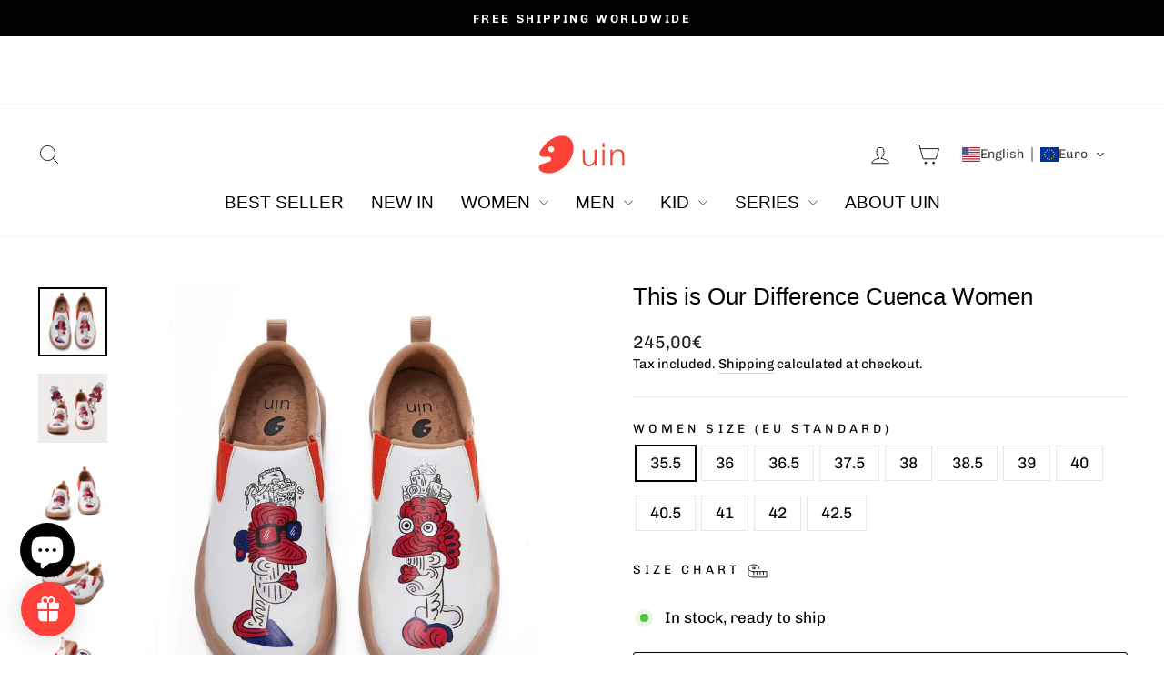

--- FILE ---
content_type: text/html; charset=utf-8
request_url: https://www.uinfootwear.nl/products/w0106311
body_size: 72796
content:
<!doctype html>
<html class="no-js" lang="en" dir="ltr">
<head>
 
<meta charset="utf-8">
  <meta http-equiv="X-UA-Compatible" content="IE=edge,chrome=1">
  <meta name="viewport" content="width=device-width,initial-scale=1">
  <meta name="theme-color" content="#fc4237">
  <link rel="canonical" href="https://www.uinfootwear.nl/products/w0106311">
  <link rel="preconnect" href="https://cdn.shopify.com" crossorigin>
  <link rel="preconnect" href="https://fonts.shopifycdn.com" crossorigin>
  <link rel="dns-prefetch" href="https://productreviews.shopifycdn.com">
  <link rel="dns-prefetch" href="https://ajax.googleapis.com">
  <link rel="dns-prefetch" href="https://maps.googleapis.com">
  <link rel="dns-prefetch" href="https://maps.gstatic.com"><link rel="shortcut icon" href="//www.uinfootwear.nl/cdn/shop/files/uin_logo_c21e6ea0-f04e-4b00-a7d7-a5184595440f_2_32x32.png?v=1754462506" type="image/png" /><title>UIN Women&#39;s Walking Travel Shoes Slip On Microfiber Leather Casual Loafers Lightweight Comfort Fashion Sneaker Cuenca This is Our Difference
&ndash; NL UIN Footwear
</title>
<meta name="description" content="The Funniest Slip-ons For Autumn/Winter Add something interesting to your feet, wander freely and enjoy all in this season. Ironic and funny representation of the billion differences between men and women. After all, men come from Mars while women come from Venus... the artist adopts the most modern street art techniqu"><meta property="og:site_name" content="NL UIN Footwear">
  <meta property="og:url" content="https://www.uinfootwear.nl/products/w0106311">
  <meta property="og:title" content="This is Our Difference Cuenca Women">
  <meta property="og:type" content="product">
  <meta property="og:description" content="The Funniest Slip-ons For Autumn/Winter Add something interesting to your feet, wander freely and enjoy all in this season. Ironic and funny representation of the billion differences between men and women. After all, men come from Mars while women come from Venus... the artist adopts the most modern street art techniqu"><meta property="og:image" content="http://www.uinfootwear.nl/cdn/shop/files/uinfootwear-women-pre-sale-this-is-our-difference-women-canvas-loafers-15782282166385.jpg?v=1746529567">
    <meta property="og:image:secure_url" content="https://www.uinfootwear.nl/cdn/shop/files/uinfootwear-women-pre-sale-this-is-our-difference-women-canvas-loafers-15782282166385.jpg?v=1746529567">
    <meta property="og:image:width" content="1700">
    <meta property="og:image:height" content="1700"><meta name="twitter:site" content="@">
  <meta name="twitter:card" content="summary_large_image">
  <meta name="twitter:title" content="This is Our Difference Cuenca Women">
  <meta name="twitter:description" content="The Funniest Slip-ons For Autumn/Winter Add something interesting to your feet, wander freely and enjoy all in this season. Ironic and funny representation of the billion differences between men and women. After all, men come from Mars while women come from Venus... the artist adopts the most modern street art techniqu">
<style data-shopify>
  @font-face {
  font-family: Chivo;
  font-weight: 400;
  font-style: normal;
  font-display: swap;
  src: url("//www.uinfootwear.nl/cdn/fonts/chivo/chivo_n4.059fadbbf52d9f02350103459eb216e4b24c4661.woff2") format("woff2"),
       url("//www.uinfootwear.nl/cdn/fonts/chivo/chivo_n4.f2f8fca8b7ff9f510fa7f09ffe5448b3504bccf5.woff") format("woff");
}


  @font-face {
  font-family: Chivo;
  font-weight: 600;
  font-style: normal;
  font-display: swap;
  src: url("//www.uinfootwear.nl/cdn/fonts/chivo/chivo_n6.f9638c62d721d8e9a4edb2157536aca06555a2ef.woff2") format("woff2"),
       url("//www.uinfootwear.nl/cdn/fonts/chivo/chivo_n6.e2c28a3a706d80ac835c3a5f137e27b4f07db7ec.woff") format("woff");
}

  @font-face {
  font-family: Chivo;
  font-weight: 400;
  font-style: italic;
  font-display: swap;
  src: url("//www.uinfootwear.nl/cdn/fonts/chivo/chivo_i4.95e9c0ba514943a715970b2897b31bdfdc9132b8.woff2") format("woff2"),
       url("//www.uinfootwear.nl/cdn/fonts/chivo/chivo_i4.31da6515f3970f86ac14321ace1609bd161f315f.woff") format("woff");
}

  @font-face {
  font-family: Chivo;
  font-weight: 600;
  font-style: italic;
  font-display: swap;
  src: url("//www.uinfootwear.nl/cdn/fonts/chivo/chivo_i6.5767b197b8abe5b516960b7c1e7738b6d04fdebf.woff2") format("woff2"),
       url("//www.uinfootwear.nl/cdn/fonts/chivo/chivo_i6.033221d07b29152a54db12ae33504526b58cfb0e.woff") format("woff");
}

</style><link href="//www.uinfootwear.nl/cdn/shop/t/29/assets/theme.css?v=119040856781612885261768382832" rel="stylesheet" type="text/css" media="all" />
<style data-shopify>:root {
    --typeHeaderPrimary: Helvetica;
    --typeHeaderFallback: Arial, sans-serif;
    --typeHeaderSize: 30px;
    --typeHeaderWeight: 400;
    --typeHeaderLineHeight: 1;
    --typeHeaderSpacing: 0.0em;

    --typeBasePrimary:Chivo;
    --typeBaseFallback:sans-serif;
    --typeBaseSize: 17px;
    --typeBaseWeight: 400;
    --typeBaseSpacing: 0.0em;
    --typeBaseLineHeight: 1.4;
    --typeBaselineHeightMinus01: 1.3;

    --typeCollectionTitle: 20px;

    --iconWeight: 2px;
    --iconLinecaps: round;

    
        --buttonRadius: 3px;
    

    --colorGridOverlayOpacity: 0.1;
    }

    .placeholder-content {
    background-image: linear-gradient(100deg, #ffffff 40%, #f7f7f7 63%, #ffffff 79%);
    }</style><script>
    document.documentElement.className = document.documentElement.className.replace('no-js', 'js');

    window.theme = window.theme || {};
    theme.routes = {
      home: "/",
      cart: "/cart.js",
      cartPage: "/cart",
      cartAdd: "/cart/add.js",
      cartChange: "/cart/change.js",
      search: "/search",
      predictiveSearch: "/search/suggest"
    };
    theme.strings = {
      soldOut: "Sold Out",
      unavailable: "Unavailable",
      inStockLabel: "In stock, ready to ship",
      oneStockLabel: "Low stock - [count] item left",
      otherStockLabel: "Low stock - [count] items left",
      willNotShipUntil: "Ready to ship [date]",
      willBeInStockAfter: "Back in stock [date]",
      waitingForStock: "Backordered, shipping soon",
      savePrice: "Save [saved_amount]",
      cartEmpty: "Your cart is currently empty.",
      cartTermsConfirmation: "You must agree with the terms and conditions of sales to check out",
      searchCollections: "Collections",
      searchPages: "Pages",
      searchArticles: "Articles",
      productFrom: "from ",
      maxQuantity: "You can only have [quantity] of [title] in your cart."
    };
    theme.settings = {
      cartType: "drawer",
      isCustomerTemplate: false,
      moneyFormat: "\u003cspan class=glc-money\u003e{{amount_with_comma_separator}}€\u003c\/span\u003e",
      saveType: "percent",
      productImageSize: "square",
      productImageCover: true,
      predictiveSearch: true,
      predictiveSearchType: null,
      predictiveSearchVendor: false,
      predictiveSearchPrice: false,
      quickView: true,
      themeName: 'Impulse',
      themeVersion: "7.5.0"
    };
  </script>

  <script>window.performance && window.performance.mark && window.performance.mark('shopify.content_for_header.start');</script><meta name="google-site-verification" content="Aenevkms15FuA_bMTwVhGTlExFC0hIh-HF1FKOumykc">
<meta id="shopify-digital-wallet" name="shopify-digital-wallet" content="/39570374701/digital_wallets/dialog">
<meta name="shopify-checkout-api-token" content="35945734fb58dd8eeaf0722c786fab99">
<meta id="in-context-paypal-metadata" data-shop-id="39570374701" data-venmo-supported="false" data-environment="production" data-locale="en_US" data-paypal-v4="true" data-currency="EUR">
<link rel="alternate" hreflang="x-default" href="https://www.uinfootwear.nl/products/w0106311">
<link rel="alternate" hreflang="en-DE" href="https://www.uinfootwear.nl/products/w0106311">
<link rel="alternate" hreflang="nl-DE" href="https://www.uinfootwear.nl/nl/products/w0106311">
<link rel="alternate" hreflang="fr-DE" href="https://www.uinfootwear.nl/fr/products/w0106311">
<link rel="alternate" hreflang="de-DE" href="https://www.uinfootwear.nl/de/products/w0106311">
<link rel="alternate" hreflang="el-DE" href="https://www.uinfootwear.nl/el/products/w0106311">
<link rel="alternate" hreflang="it-DE" href="https://www.uinfootwear.nl/it/products/w0106311">
<link rel="alternate" hreflang="es-DE" href="https://www.uinfootwear.nl/es/products/w0106311">
<link rel="alternate" hreflang="fi-DE" href="https://www.uinfootwear.nl/fi/products/w0106311">
<link rel="alternate" hreflang="da-DE" href="https://www.uinfootwear.nl/da/products/w0106311">
<link rel="alternate" hreflang="pl-DE" href="https://www.uinfootwear.nl/pl/products/w0106311">
<link rel="alternate" hreflang="su-DE" href="https://www.uinfootwear.nl/su/products/w0106311">
<link rel="alternate" type="application/json+oembed" href="https://www.uinfootwear.nl/products/w0106311.oembed">
<script async="async" src="/checkouts/internal/preloads.js?locale=en-DE"></script>
<script id="shopify-features" type="application/json">{"accessToken":"35945734fb58dd8eeaf0722c786fab99","betas":["rich-media-storefront-analytics"],"domain":"www.uinfootwear.nl","predictiveSearch":true,"shopId":39570374701,"locale":"en"}</script>
<script>var Shopify = Shopify || {};
Shopify.shop = "nl-uinfootwear-store.myshopify.com";
Shopify.locale = "en";
Shopify.currency = {"active":"EUR","rate":"1.0"};
Shopify.country = "DE";
Shopify.theme = {"name":"Updated copy of Impulse-220908","id":134291161133,"schema_name":"Impulse","schema_version":"7.5.0","theme_store_id":857,"role":"main"};
Shopify.theme.handle = "null";
Shopify.theme.style = {"id":null,"handle":null};
Shopify.cdnHost = "www.uinfootwear.nl/cdn";
Shopify.routes = Shopify.routes || {};
Shopify.routes.root = "/";</script>
<script type="module">!function(o){(o.Shopify=o.Shopify||{}).modules=!0}(window);</script>
<script>!function(o){function n(){var o=[];function n(){o.push(Array.prototype.slice.apply(arguments))}return n.q=o,n}var t=o.Shopify=o.Shopify||{};t.loadFeatures=n(),t.autoloadFeatures=n()}(window);</script>
<script id="shop-js-analytics" type="application/json">{"pageType":"product"}</script>
<script defer="defer" async type="module" src="//www.uinfootwear.nl/cdn/shopifycloud/shop-js/modules/v2/client.init-shop-cart-sync_BN7fPSNr.en.esm.js"></script>
<script defer="defer" async type="module" src="//www.uinfootwear.nl/cdn/shopifycloud/shop-js/modules/v2/chunk.common_Cbph3Kss.esm.js"></script>
<script defer="defer" async type="module" src="//www.uinfootwear.nl/cdn/shopifycloud/shop-js/modules/v2/chunk.modal_DKumMAJ1.esm.js"></script>
<script type="module">
  await import("//www.uinfootwear.nl/cdn/shopifycloud/shop-js/modules/v2/client.init-shop-cart-sync_BN7fPSNr.en.esm.js");
await import("//www.uinfootwear.nl/cdn/shopifycloud/shop-js/modules/v2/chunk.common_Cbph3Kss.esm.js");
await import("//www.uinfootwear.nl/cdn/shopifycloud/shop-js/modules/v2/chunk.modal_DKumMAJ1.esm.js");

  window.Shopify.SignInWithShop?.initShopCartSync?.({"fedCMEnabled":true,"windoidEnabled":true});

</script>
<script>(function() {
  var isLoaded = false;
  function asyncLoad() {
    if (isLoaded) return;
    isLoaded = true;
    var urls = ["https:\/\/cdn.shopify.com\/s\/files\/1\/0395\/7037\/4701\/t\/28\/assets\/loy_39570374701.js?v=1715244681\u0026shop=nl-uinfootwear-store.myshopify.com","https:\/\/dkov91l6wait7.cloudfront.net\/almighty.js?shop=nl-uinfootwear-store.myshopify.com","https:\/\/d39va5bdt61idd.cloudfront.net\/carttrack.js?id=2821\u0026shop=nl-uinfootwear-store.myshopify.com","https:\/\/d39va5bdt61idd.cloudfront.net\/cartAnimate.js?id=mfca00s0\u0026shop=nl-uinfootwear-store.myshopify.com"];
    for (var i = 0; i < urls.length; i++) {
      var s = document.createElement('script');
      s.type = 'text/javascript';
      s.async = true;
      s.src = urls[i];
      var x = document.getElementsByTagName('script')[0];
      x.parentNode.insertBefore(s, x);
    }
  };
  if(window.attachEvent) {
    window.attachEvent('onload', asyncLoad);
  } else {
    window.addEventListener('load', asyncLoad, false);
  }
})();</script>
<script id="__st">var __st={"a":39570374701,"offset":3600,"reqid":"4b4f4bed-71f3-431e-a5e0-d2125a78069b-1769959308","pageurl":"www.uinfootwear.nl\/products\/w0106311","u":"49193d086dcc","p":"product","rtyp":"product","rid":5218466922541};</script>
<script>window.ShopifyPaypalV4VisibilityTracking = true;</script>
<script id="captcha-bootstrap">!function(){'use strict';const t='contact',e='account',n='new_comment',o=[[t,t],['blogs',n],['comments',n],[t,'customer']],c=[[e,'customer_login'],[e,'guest_login'],[e,'recover_customer_password'],[e,'create_customer']],r=t=>t.map((([t,e])=>`form[action*='/${t}']:not([data-nocaptcha='true']) input[name='form_type'][value='${e}']`)).join(','),a=t=>()=>t?[...document.querySelectorAll(t)].map((t=>t.form)):[];function s(){const t=[...o],e=r(t);return a(e)}const i='password',u='form_key',d=['recaptcha-v3-token','g-recaptcha-response','h-captcha-response',i],f=()=>{try{return window.sessionStorage}catch{return}},m='__shopify_v',_=t=>t.elements[u];function p(t,e,n=!1){try{const o=window.sessionStorage,c=JSON.parse(o.getItem(e)),{data:r}=function(t){const{data:e,action:n}=t;return t[m]||n?{data:e,action:n}:{data:t,action:n}}(c);for(const[e,n]of Object.entries(r))t.elements[e]&&(t.elements[e].value=n);n&&o.removeItem(e)}catch(o){console.error('form repopulation failed',{error:o})}}const l='form_type',E='cptcha';function T(t){t.dataset[E]=!0}const w=window,h=w.document,L='Shopify',v='ce_forms',y='captcha';let A=!1;((t,e)=>{const n=(g='f06e6c50-85a8-45c8-87d0-21a2b65856fe',I='https://cdn.shopify.com/shopifycloud/storefront-forms-hcaptcha/ce_storefront_forms_captcha_hcaptcha.v1.5.2.iife.js',D={infoText:'Protected by hCaptcha',privacyText:'Privacy',termsText:'Terms'},(t,e,n)=>{const o=w[L][v],c=o.bindForm;if(c)return c(t,g,e,D).then(n);var r;o.q.push([[t,g,e,D],n]),r=I,A||(h.body.append(Object.assign(h.createElement('script'),{id:'captcha-provider',async:!0,src:r})),A=!0)});var g,I,D;w[L]=w[L]||{},w[L][v]=w[L][v]||{},w[L][v].q=[],w[L][y]=w[L][y]||{},w[L][y].protect=function(t,e){n(t,void 0,e),T(t)},Object.freeze(w[L][y]),function(t,e,n,w,h,L){const[v,y,A,g]=function(t,e,n){const i=e?o:[],u=t?c:[],d=[...i,...u],f=r(d),m=r(i),_=r(d.filter((([t,e])=>n.includes(e))));return[a(f),a(m),a(_),s()]}(w,h,L),I=t=>{const e=t.target;return e instanceof HTMLFormElement?e:e&&e.form},D=t=>v().includes(t);t.addEventListener('submit',(t=>{const e=I(t);if(!e)return;const n=D(e)&&!e.dataset.hcaptchaBound&&!e.dataset.recaptchaBound,o=_(e),c=g().includes(e)&&(!o||!o.value);(n||c)&&t.preventDefault(),c&&!n&&(function(t){try{if(!f())return;!function(t){const e=f();if(!e)return;const n=_(t);if(!n)return;const o=n.value;o&&e.removeItem(o)}(t);const e=Array.from(Array(32),(()=>Math.random().toString(36)[2])).join('');!function(t,e){_(t)||t.append(Object.assign(document.createElement('input'),{type:'hidden',name:u})),t.elements[u].value=e}(t,e),function(t,e){const n=f();if(!n)return;const o=[...t.querySelectorAll(`input[type='${i}']`)].map((({name:t})=>t)),c=[...d,...o],r={};for(const[a,s]of new FormData(t).entries())c.includes(a)||(r[a]=s);n.setItem(e,JSON.stringify({[m]:1,action:t.action,data:r}))}(t,e)}catch(e){console.error('failed to persist form',e)}}(e),e.submit())}));const S=(t,e)=>{t&&!t.dataset[E]&&(n(t,e.some((e=>e===t))),T(t))};for(const o of['focusin','change'])t.addEventListener(o,(t=>{const e=I(t);D(e)&&S(e,y())}));const B=e.get('form_key'),M=e.get(l),P=B&&M;t.addEventListener('DOMContentLoaded',(()=>{const t=y();if(P)for(const e of t)e.elements[l].value===M&&p(e,B);[...new Set([...A(),...v().filter((t=>'true'===t.dataset.shopifyCaptcha))])].forEach((e=>S(e,t)))}))}(h,new URLSearchParams(w.location.search),n,t,e,['guest_login'])})(!0,!0)}();</script>
<script integrity="sha256-4kQ18oKyAcykRKYeNunJcIwy7WH5gtpwJnB7kiuLZ1E=" data-source-attribution="shopify.loadfeatures" defer="defer" src="//www.uinfootwear.nl/cdn/shopifycloud/storefront/assets/storefront/load_feature-a0a9edcb.js" crossorigin="anonymous"></script>
<script data-source-attribution="shopify.dynamic_checkout.dynamic.init">var Shopify=Shopify||{};Shopify.PaymentButton=Shopify.PaymentButton||{isStorefrontPortableWallets:!0,init:function(){window.Shopify.PaymentButton.init=function(){};var t=document.createElement("script");t.src="https://www.uinfootwear.nl/cdn/shopifycloud/portable-wallets/latest/portable-wallets.en.js",t.type="module",document.head.appendChild(t)}};
</script>
<script data-source-attribution="shopify.dynamic_checkout.buyer_consent">
  function portableWalletsHideBuyerConsent(e){var t=document.getElementById("shopify-buyer-consent"),n=document.getElementById("shopify-subscription-policy-button");t&&n&&(t.classList.add("hidden"),t.setAttribute("aria-hidden","true"),n.removeEventListener("click",e))}function portableWalletsShowBuyerConsent(e){var t=document.getElementById("shopify-buyer-consent"),n=document.getElementById("shopify-subscription-policy-button");t&&n&&(t.classList.remove("hidden"),t.removeAttribute("aria-hidden"),n.addEventListener("click",e))}window.Shopify?.PaymentButton&&(window.Shopify.PaymentButton.hideBuyerConsent=portableWalletsHideBuyerConsent,window.Shopify.PaymentButton.showBuyerConsent=portableWalletsShowBuyerConsent);
</script>
<script>
  function portableWalletsCleanup(e){e&&e.src&&console.error("Failed to load portable wallets script "+e.src);var t=document.querySelectorAll("shopify-accelerated-checkout .shopify-payment-button__skeleton, shopify-accelerated-checkout-cart .wallet-cart-button__skeleton"),e=document.getElementById("shopify-buyer-consent");for(let e=0;e<t.length;e++)t[e].remove();e&&e.remove()}function portableWalletsNotLoadedAsModule(e){e instanceof ErrorEvent&&"string"==typeof e.message&&e.message.includes("import.meta")&&"string"==typeof e.filename&&e.filename.includes("portable-wallets")&&(window.removeEventListener("error",portableWalletsNotLoadedAsModule),window.Shopify.PaymentButton.failedToLoad=e,"loading"===document.readyState?document.addEventListener("DOMContentLoaded",window.Shopify.PaymentButton.init):window.Shopify.PaymentButton.init())}window.addEventListener("error",portableWalletsNotLoadedAsModule);
</script>

<script type="module" src="https://www.uinfootwear.nl/cdn/shopifycloud/portable-wallets/latest/portable-wallets.en.js" onError="portableWalletsCleanup(this)" crossorigin="anonymous"></script>
<script nomodule>
  document.addEventListener("DOMContentLoaded", portableWalletsCleanup);
</script>

<script id='scb4127' type='text/javascript' async='' src='https://www.uinfootwear.nl/cdn/shopifycloud/privacy-banner/storefront-banner.js'></script><link id="shopify-accelerated-checkout-styles" rel="stylesheet" media="screen" href="https://www.uinfootwear.nl/cdn/shopifycloud/portable-wallets/latest/accelerated-checkout-backwards-compat.css" crossorigin="anonymous">
<style id="shopify-accelerated-checkout-cart">
        #shopify-buyer-consent {
  margin-top: 1em;
  display: inline-block;
  width: 100%;
}

#shopify-buyer-consent.hidden {
  display: none;
}

#shopify-subscription-policy-button {
  background: none;
  border: none;
  padding: 0;
  text-decoration: underline;
  font-size: inherit;
  cursor: pointer;
}

#shopify-subscription-policy-button::before {
  box-shadow: none;
}

      </style>

<script>window.performance && window.performance.mark && window.performance.mark('shopify.content_for_header.end');</script>

  <script src="//www.uinfootwear.nl/cdn/shop/t/29/assets/vendor-scripts-v11.js" defer="defer"></script><script src="//www.uinfootwear.nl/cdn/shop/t/29/assets/theme.js?v=136904160527539270741721383282" defer="defer"></script>
  <script type="text/javascript">
    (function(c,l,a,r,i,t,y){
        c[a]=c[a]||function(){(c[a].q=c[a].q||[]).push(arguments)};
        t=l.createElement(r);t.async=1;t.src="https://www.clarity.ms/tag/"+i;
        y=l.getElementsByTagName(r)[0];y.parentNode.insertBefore(t,y);
    })(window, document, "clarity", "script", "nfdwcm77e1");
</script>
<!-- BEGIN app block: shopify://apps/also-bought/blocks/app-embed-block/b94b27b4-738d-4d92-9e60-43c22d1da3f2 --><script>
    window.codeblackbelt = window.codeblackbelt || {};
    window.codeblackbelt.shop = window.codeblackbelt.shop || 'nl-uinfootwear-store.myshopify.com';
    
        window.codeblackbelt.productId = 5218466922541;</script><script src="//cdn.codeblackbelt.com/widgets/also-bought/main.min.js?version=2026020116+0100" async></script>
<!-- END app block --><!-- BEGIN app block: shopify://apps/geolocation-glc/blocks/selector/e347b539-0714-46e4-9e69-23a73992ae3a --><script>
    (function(){
        function logChangesGLC(mutations, observer) {
            let evaluateGLC = document.evaluate('//*[text()[contains(.,"glc-money")]]',document,null,XPathResult.ORDERED_NODE_SNAPSHOT_TYPE,null);
            for (let iGLC = 0; iGLC < evaluateGLC.snapshotLength; iGLC++) {
                let elGLC = evaluateGLC.snapshotItem(iGLC);
                let innerHtmlGLC = elGLC?.innerHTML ? elGLC.innerHTML : "";
                if(innerHtmlGLC && !["SCRIPT", "LINK", "STYLE", "NOSCRIPT"].includes(elGLC.nodeName)){
                    elGLC.innerHTML = innerHtmlGLC.replaceAll("&lt;", "<").replaceAll("&gt;", ">");
                }
            }
        }
        const observerGLC = new MutationObserver(logChangesGLC);
        observerGLC.observe(document.documentElement, { subtree : true, childList: true });
    })();

    window._gelacyStore = {
        ...(window._gelacyStore || {}),
        pageType: "product",
        currenciesEnabled: [],
        currency: {
          code: 'EUR',
          symbol: '€',
          name: 'Euro',
          active: 'EUR',
          rate: ''
        },
        product: {
          id: '5218466922541',
        },
        moneyWithCurrencyFormat: "<span class=glc-money>{{amount_with_comma_separator}}€ EUR</span>",
        moneyFormat: "<span class=glc-money>{{amount_with_comma_separator}}€</span>",
        currencyCodeEnabled: '',
        shop: "www.uinfootwear.nl",
        locale: "en",
        country: "DE",
        designMode: false,
        theme: {},
        cdnHost: "",
        routes: { "root": "/" },
        market: {
            id: "4102979629",
            handle: "de"
        },
        enabledLocales: [{"shop_locale":{"locale":"en","enabled":true,"primary":true,"published":true}},{"shop_locale":{"locale":"nl","enabled":true,"primary":false,"published":true}},{"shop_locale":{"locale":"fr","enabled":true,"primary":false,"published":true}},{"shop_locale":{"locale":"de","enabled":true,"primary":false,"published":true}},{"shop_locale":{"locale":"el","enabled":true,"primary":false,"published":true}},{"shop_locale":{"locale":"it","enabled":true,"primary":false,"published":true}},{"shop_locale":{"locale":"es","enabled":true,"primary":false,"published":true}},{"shop_locale":{"locale":"fi","enabled":true,"primary":false,"published":true}},{"shop_locale":{"locale":"da","enabled":true,"primary":false,"published":true}},{"shop_locale":{"locale":"pl","enabled":true,"primary":false,"published":true}},{"shop_locale":{"locale":"su","enabled":true,"primary":false,"published":true}}],
    };
    
        _gelacyStore.currenciesEnabled.push("EUR");
    
</script>


<!-- END app block --><!-- BEGIN app block: shopify://apps/simprosys-google-shopping-feed/blocks/core_settings_block/1f0b859e-9fa6-4007-97e8-4513aff5ff3b --><!-- BEGIN: GSF App Core Tags & Scripts by Simprosys Google Shopping Feed -->









<!-- END: GSF App Core Tags & Scripts by Simprosys Google Shopping Feed -->
<!-- END app block --><!-- BEGIN app block: shopify://apps/judge-me-reviews/blocks/judgeme_core/61ccd3b1-a9f2-4160-9fe9-4fec8413e5d8 --><!-- Start of Judge.me Core -->






<link rel="dns-prefetch" href="https://cdnwidget.judge.me">
<link rel="dns-prefetch" href="https://cdn.judge.me">
<link rel="dns-prefetch" href="https://cdn1.judge.me">
<link rel="dns-prefetch" href="https://api.judge.me">

<script data-cfasync='false' class='jdgm-settings-script'>window.jdgmSettings={"pagination":5,"disable_web_reviews":false,"badge_no_review_text":"No reviews","badge_n_reviews_text":"{{ n }} review/reviews","badge_star_color":"#fbcd0a","hide_badge_preview_if_no_reviews":true,"badge_hide_text":false,"enforce_center_preview_badge":false,"widget_title":"Customer Reviews","widget_open_form_text":"Write a review","widget_close_form_text":"Cancel review","widget_refresh_page_text":"Refresh page","widget_summary_text":"Based on {{ number_of_reviews }} review/reviews","widget_no_review_text":"Be the first to write a review","widget_name_field_text":"Display name","widget_verified_name_field_text":"Verified Name (public)","widget_name_placeholder_text":"Display name","widget_required_field_error_text":"This field is required.","widget_email_field_text":"Email address","widget_verified_email_field_text":"Verified Email (private, can not be edited)","widget_email_placeholder_text":"Your email address","widget_email_field_error_text":"Please enter a valid email address.","widget_rating_field_text":"Rating","widget_review_title_field_text":"Review Title","widget_review_title_placeholder_text":"Give your review a title","widget_review_body_field_text":"Review content","widget_review_body_placeholder_text":"Start writing here...","widget_pictures_field_text":"Picture/Video (optional)","widget_submit_review_text":"Submit Review","widget_submit_verified_review_text":"Submit Verified Review","widget_submit_success_msg_with_auto_publish":"Thank you! Please refresh the page in a few moments to see your review. You can remove or edit your review by logging into \u003ca href='https://judge.me/login' target='_blank' rel='nofollow noopener'\u003eJudge.me\u003c/a\u003e","widget_submit_success_msg_no_auto_publish":"Thank you! Your review will be published as soon as it is approved by the shop admin. You can remove or edit your review by logging into \u003ca href='https://judge.me/login' target='_blank' rel='nofollow noopener'\u003eJudge.me\u003c/a\u003e","widget_show_default_reviews_out_of_total_text":"Showing {{ n_reviews_shown }} out of {{ n_reviews }} reviews.","widget_show_all_link_text":"Show all","widget_show_less_link_text":"Show less","widget_author_said_text":"{{ reviewer_name }} said:","widget_days_text":"{{ n }} days ago","widget_weeks_text":"{{ n }} week/weeks ago","widget_months_text":"{{ n }} month/months ago","widget_years_text":"{{ n }} year/years ago","widget_yesterday_text":"Yesterday","widget_today_text":"Today","widget_replied_text":"\u003e\u003e {{ shop_name }} replied:","widget_read_more_text":"Read more","widget_reviewer_name_as_initial":"","widget_rating_filter_color":"","widget_rating_filter_see_all_text":"See all reviews","widget_sorting_most_recent_text":"Most Recent","widget_sorting_highest_rating_text":"Highest Rating","widget_sorting_lowest_rating_text":"Lowest Rating","widget_sorting_with_pictures_text":"Only Pictures","widget_sorting_most_helpful_text":"Most Helpful","widget_open_question_form_text":"Ask a question","widget_reviews_subtab_text":"Reviews","widget_questions_subtab_text":"Questions","widget_question_label_text":"Question","widget_answer_label_text":"Answer","widget_question_placeholder_text":"Write your question here","widget_submit_question_text":"Submit Question","widget_question_submit_success_text":"Thank you for your question! We will notify you once it gets answered.","widget_star_color":"#fbcd0a","verified_badge_text":"Verified","verified_badge_bg_color":"","verified_badge_text_color":"","verified_badge_placement":"left-of-reviewer-name","widget_review_max_height":"","widget_hide_border":false,"widget_social_share":false,"widget_thumb":false,"widget_review_location_show":false,"widget_location_format":"","all_reviews_include_out_of_store_products":true,"all_reviews_out_of_store_text":"(out of store)","all_reviews_pagination":100,"all_reviews_product_name_prefix_text":"about","enable_review_pictures":true,"enable_question_anwser":false,"widget_theme":"","review_date_format":"mm/dd/yyyy","default_sort_method":"most-recent","widget_product_reviews_subtab_text":"Product Reviews","widget_shop_reviews_subtab_text":"Shop Reviews","widget_other_products_reviews_text":"Reviews for other products","widget_store_reviews_subtab_text":"Store reviews","widget_no_store_reviews_text":"This store hasn't received any reviews yet","widget_web_restriction_product_reviews_text":"This product hasn't received any reviews yet","widget_no_items_text":"No items found","widget_show_more_text":"Show more","widget_write_a_store_review_text":"Write a Store Review","widget_other_languages_heading":"Reviews in Other Languages","widget_translate_review_text":"Translate review to {{ language }}","widget_translating_review_text":"Translating...","widget_show_original_translation_text":"Show original ({{ language }})","widget_translate_review_failed_text":"Review couldn't be translated.","widget_translate_review_retry_text":"Retry","widget_translate_review_try_again_later_text":"Try again later","show_product_url_for_grouped_product":false,"widget_sorting_pictures_first_text":"Pictures First","show_pictures_on_all_rev_page_mobile":false,"show_pictures_on_all_rev_page_desktop":false,"floating_tab_hide_mobile_install_preference":false,"floating_tab_button_name":"★ Reviews","floating_tab_title":"Let customers speak for us","floating_tab_button_color":"","floating_tab_button_background_color":"","floating_tab_url":"","floating_tab_url_enabled":false,"floating_tab_tab_style":"text","all_reviews_text_badge_text":"Customers rate us {{ shop.metafields.judgeme.all_reviews_rating | round: 1 }}/5 based on {{ shop.metafields.judgeme.all_reviews_count }} reviews.","all_reviews_text_badge_text_branded_style":"{{ shop.metafields.judgeme.all_reviews_rating | round: 1 }} out of 5 stars based on {{ shop.metafields.judgeme.all_reviews_count }} reviews","is_all_reviews_text_badge_a_link":false,"show_stars_for_all_reviews_text_badge":false,"all_reviews_text_badge_url":"","all_reviews_text_style":"text","all_reviews_text_color_style":"judgeme_brand_color","all_reviews_text_color":"#108474","all_reviews_text_show_jm_brand":true,"featured_carousel_show_header":true,"featured_carousel_title":"Let customers speak for us","testimonials_carousel_title":"Customers are saying","videos_carousel_title":"Real customer stories","cards_carousel_title":"Customers are saying","featured_carousel_count_text":"from {{ n }} reviews","featured_carousel_add_link_to_all_reviews_page":false,"featured_carousel_url":"","featured_carousel_show_images":true,"featured_carousel_autoslide_interval":5,"featured_carousel_arrows_on_the_sides":false,"featured_carousel_height":250,"featured_carousel_width":80,"featured_carousel_image_size":0,"featured_carousel_image_height":250,"featured_carousel_arrow_color":"#eeeeee","verified_count_badge_style":"vintage","verified_count_badge_orientation":"horizontal","verified_count_badge_color_style":"judgeme_brand_color","verified_count_badge_color":"#108474","is_verified_count_badge_a_link":false,"verified_count_badge_url":"","verified_count_badge_show_jm_brand":true,"widget_rating_preset_default":5,"widget_first_sub_tab":"product-reviews","widget_show_histogram":true,"widget_histogram_use_custom_color":false,"widget_pagination_use_custom_color":false,"widget_star_use_custom_color":false,"widget_verified_badge_use_custom_color":false,"widget_write_review_use_custom_color":false,"picture_reminder_submit_button":"Upload Pictures","enable_review_videos":true,"mute_video_by_default":true,"widget_sorting_videos_first_text":"Videos First","widget_review_pending_text":"Pending","featured_carousel_items_for_large_screen":3,"social_share_options_order":"Facebook,Twitter","remove_microdata_snippet":true,"disable_json_ld":false,"enable_json_ld_products":false,"preview_badge_show_question_text":false,"preview_badge_no_question_text":"No questions","preview_badge_n_question_text":"{{ number_of_questions }} question/questions","qa_badge_show_icon":false,"qa_badge_position":"same-row","remove_judgeme_branding":false,"widget_add_search_bar":false,"widget_search_bar_placeholder":"Search","widget_sorting_verified_only_text":"Verified only","featured_carousel_theme":"default","featured_carousel_show_rating":true,"featured_carousel_show_title":true,"featured_carousel_show_body":true,"featured_carousel_show_date":false,"featured_carousel_show_reviewer":true,"featured_carousel_show_product":false,"featured_carousel_header_background_color":"#108474","featured_carousel_header_text_color":"#ffffff","featured_carousel_name_product_separator":"reviewed","featured_carousel_full_star_background":"#108474","featured_carousel_empty_star_background":"#dadada","featured_carousel_vertical_theme_background":"#f9fafb","featured_carousel_verified_badge_enable":false,"featured_carousel_verified_badge_color":"#108474","featured_carousel_border_style":"round","featured_carousel_review_line_length_limit":3,"featured_carousel_more_reviews_button_text":"Read more reviews","featured_carousel_view_product_button_text":"View product","all_reviews_page_load_reviews_on":"scroll","all_reviews_page_load_more_text":"Load More Reviews","disable_fb_tab_reviews":false,"enable_ajax_cdn_cache":false,"widget_advanced_speed_features":5,"widget_public_name_text":"displayed publicly like","default_reviewer_name":"John Smith","default_reviewer_name_has_non_latin":true,"widget_reviewer_anonymous":"Anonymous","medals_widget_title":"Judge.me Review Medals","medals_widget_background_color":"#f9fafb","medals_widget_position":"footer_all_pages","medals_widget_border_color":"#f9fafb","medals_widget_verified_text_position":"left","medals_widget_use_monochromatic_version":false,"medals_widget_elements_color":"#108474","show_reviewer_avatar":true,"widget_invalid_yt_video_url_error_text":"Not a YouTube video URL","widget_max_length_field_error_text":"Please enter no more than {0} characters.","widget_show_country_flag":false,"widget_show_collected_via_shop_app":true,"widget_verified_by_shop_badge_style":"light","widget_verified_by_shop_text":"Verified by Shop","widget_show_photo_gallery":false,"widget_load_with_code_splitting":true,"widget_ugc_install_preference":false,"widget_ugc_title":"Made by us, Shared by you","widget_ugc_subtitle":"Tag us to see your picture featured in our page","widget_ugc_arrows_color":"#ffffff","widget_ugc_primary_button_text":"Buy Now","widget_ugc_primary_button_background_color":"#108474","widget_ugc_primary_button_text_color":"#ffffff","widget_ugc_primary_button_border_width":"0","widget_ugc_primary_button_border_style":"none","widget_ugc_primary_button_border_color":"#108474","widget_ugc_primary_button_border_radius":"25","widget_ugc_secondary_button_text":"Load More","widget_ugc_secondary_button_background_color":"#ffffff","widget_ugc_secondary_button_text_color":"#108474","widget_ugc_secondary_button_border_width":"2","widget_ugc_secondary_button_border_style":"solid","widget_ugc_secondary_button_border_color":"#108474","widget_ugc_secondary_button_border_radius":"25","widget_ugc_reviews_button_text":"View Reviews","widget_ugc_reviews_button_background_color":"#ffffff","widget_ugc_reviews_button_text_color":"#108474","widget_ugc_reviews_button_border_width":"2","widget_ugc_reviews_button_border_style":"solid","widget_ugc_reviews_button_border_color":"#108474","widget_ugc_reviews_button_border_radius":"25","widget_ugc_reviews_button_link_to":"judgeme-reviews-page","widget_ugc_show_post_date":true,"widget_ugc_max_width":"800","widget_rating_metafield_value_type":true,"widget_primary_color":"#108474","widget_enable_secondary_color":false,"widget_secondary_color":"#edf5f5","widget_summary_average_rating_text":"{{ average_rating }} out of 5","widget_media_grid_title":"Customer photos \u0026 videos","widget_media_grid_see_more_text":"See more","widget_round_style":false,"widget_show_product_medals":true,"widget_verified_by_judgeme_text":"Verified by Judge.me","widget_show_store_medals":true,"widget_verified_by_judgeme_text_in_store_medals":"Verified by Judge.me","widget_media_field_exceed_quantity_message":"Sorry, we can only accept {{ max_media }} for one review.","widget_media_field_exceed_limit_message":"{{ file_name }} is too large, please select a {{ media_type }} less than {{ size_limit }}MB.","widget_review_submitted_text":"Review Submitted!","widget_question_submitted_text":"Question Submitted!","widget_close_form_text_question":"Cancel","widget_write_your_answer_here_text":"Write your answer here","widget_enabled_branded_link":true,"widget_show_collected_by_judgeme":true,"widget_reviewer_name_color":"","widget_write_review_text_color":"","widget_write_review_bg_color":"","widget_collected_by_judgeme_text":"collected by Judge.me","widget_pagination_type":"standard","widget_load_more_text":"Load More","widget_load_more_color":"#108474","widget_full_review_text":"Full Review","widget_read_more_reviews_text":"Read More Reviews","widget_read_questions_text":"Read Questions","widget_questions_and_answers_text":"Questions \u0026 Answers","widget_verified_by_text":"Verified by","widget_verified_text":"Verified","widget_number_of_reviews_text":"{{ number_of_reviews }} reviews","widget_back_button_text":"Back","widget_next_button_text":"Next","widget_custom_forms_filter_button":"Filters","custom_forms_style":"horizontal","widget_show_review_information":false,"how_reviews_are_collected":"How reviews are collected?","widget_show_review_keywords":false,"widget_gdpr_statement":"How we use your data: We'll only contact you about the review you left, and only if necessary. By submitting your review, you agree to Judge.me's \u003ca href='https://judge.me/terms' target='_blank' rel='nofollow noopener'\u003eterms\u003c/a\u003e, \u003ca href='https://judge.me/privacy' target='_blank' rel='nofollow noopener'\u003eprivacy\u003c/a\u003e and \u003ca href='https://judge.me/content-policy' target='_blank' rel='nofollow noopener'\u003econtent\u003c/a\u003e policies.","widget_multilingual_sorting_enabled":false,"widget_translate_review_content_enabled":false,"widget_translate_review_content_method":"manual","popup_widget_review_selection":"automatically_with_pictures","popup_widget_round_border_style":true,"popup_widget_show_title":true,"popup_widget_show_body":true,"popup_widget_show_reviewer":false,"popup_widget_show_product":true,"popup_widget_show_pictures":true,"popup_widget_use_review_picture":true,"popup_widget_show_on_home_page":true,"popup_widget_show_on_product_page":true,"popup_widget_show_on_collection_page":true,"popup_widget_show_on_cart_page":true,"popup_widget_position":"bottom_left","popup_widget_first_review_delay":5,"popup_widget_duration":5,"popup_widget_interval":5,"popup_widget_review_count":5,"popup_widget_hide_on_mobile":true,"review_snippet_widget_round_border_style":true,"review_snippet_widget_card_color":"#FFFFFF","review_snippet_widget_slider_arrows_background_color":"#FFFFFF","review_snippet_widget_slider_arrows_color":"#000000","review_snippet_widget_star_color":"#108474","show_product_variant":false,"all_reviews_product_variant_label_text":"Variant: ","widget_show_verified_branding":false,"widget_ai_summary_title":"Customers say","widget_ai_summary_disclaimer":"AI-powered review summary based on recent customer reviews","widget_show_ai_summary":false,"widget_show_ai_summary_bg":false,"widget_show_review_title_input":true,"redirect_reviewers_invited_via_email":"external_form","request_store_review_after_product_review":false,"request_review_other_products_in_order":false,"review_form_color_scheme":"default","review_form_corner_style":"square","review_form_star_color":{},"review_form_text_color":"#333333","review_form_background_color":"#ffffff","review_form_field_background_color":"#fafafa","review_form_button_color":{},"review_form_button_text_color":"#ffffff","review_form_modal_overlay_color":"#000000","review_content_screen_title_text":"How would you rate this product?","review_content_introduction_text":"We would love it if you would share a bit about your experience.","store_review_form_title_text":"How would you rate this store?","store_review_form_introduction_text":"We would love it if you would share a bit about your experience.","show_review_guidance_text":true,"one_star_review_guidance_text":"Poor","five_star_review_guidance_text":"Great","customer_information_screen_title_text":"About you","customer_information_introduction_text":"Please tell us more about you.","custom_questions_screen_title_text":"Your experience in more detail","custom_questions_introduction_text":"Here are a few questions to help us understand more about your experience.","review_submitted_screen_title_text":"Thanks for your review!","review_submitted_screen_thank_you_text":"We are processing it and it will appear on the store soon.","review_submitted_screen_email_verification_text":"Please confirm your email by clicking the link we just sent you. This helps us keep reviews authentic.","review_submitted_request_store_review_text":"Would you like to share your experience of shopping with us?","review_submitted_review_other_products_text":"Would you like to review these products?","store_review_screen_title_text":"Would you like to share your experience of shopping with us?","store_review_introduction_text":"We value your feedback and use it to improve. Please share any thoughts or suggestions you have.","reviewer_media_screen_title_picture_text":"Share a picture","reviewer_media_introduction_picture_text":"Upload a photo to support your review.","reviewer_media_screen_title_video_text":"Share a video","reviewer_media_introduction_video_text":"Upload a video to support your review.","reviewer_media_screen_title_picture_or_video_text":"Share a picture or video","reviewer_media_introduction_picture_or_video_text":"Upload a photo or video to support your review.","reviewer_media_youtube_url_text":"Paste your Youtube URL here","advanced_settings_next_step_button_text":"Next","advanced_settings_close_review_button_text":"Close","modal_write_review_flow":false,"write_review_flow_required_text":"Required","write_review_flow_privacy_message_text":"We respect your privacy.","write_review_flow_anonymous_text":"Post review as anonymous","write_review_flow_visibility_text":"This won't be visible to other customers.","write_review_flow_multiple_selection_help_text":"Select as many as you like","write_review_flow_single_selection_help_text":"Select one option","write_review_flow_required_field_error_text":"This field is required","write_review_flow_invalid_email_error_text":"Please enter a valid email address","write_review_flow_max_length_error_text":"Max. {{ max_length }} characters.","write_review_flow_media_upload_text":"\u003cb\u003eClick to upload\u003c/b\u003e or drag and drop","write_review_flow_gdpr_statement":"We'll only contact you about your review if necessary. By submitting your review, you agree to our \u003ca href='https://judge.me/terms' target='_blank' rel='nofollow noopener'\u003eterms and conditions\u003c/a\u003e and \u003ca href='https://judge.me/privacy' target='_blank' rel='nofollow noopener'\u003eprivacy policy\u003c/a\u003e.","rating_only_reviews_enabled":false,"show_negative_reviews_help_screen":false,"new_review_flow_help_screen_rating_threshold":3,"negative_review_resolution_screen_title_text":"Tell us more","negative_review_resolution_text":"Your experience matters to us. If there were issues with your purchase, we're here to help. Feel free to reach out to us, we'd love the opportunity to make things right.","negative_review_resolution_button_text":"Contact us","negative_review_resolution_proceed_with_review_text":"Leave a review","negative_review_resolution_subject":"Issue with purchase from {{ shop_name }}.{{ order_name }}","preview_badge_collection_page_install_status":false,"widget_review_custom_css":"","preview_badge_custom_css":"","preview_badge_stars_count":"5-stars","featured_carousel_custom_css":"","floating_tab_custom_css":"","all_reviews_widget_custom_css":"","medals_widget_custom_css":"","verified_badge_custom_css":"","all_reviews_text_custom_css":"","transparency_badges_collected_via_store_invite":false,"transparency_badges_from_another_provider":false,"transparency_badges_collected_from_store_visitor":false,"transparency_badges_collected_by_verified_review_provider":false,"transparency_badges_earned_reward":false,"transparency_badges_collected_via_store_invite_text":"Review collected via store invitation","transparency_badges_from_another_provider_text":"Review collected from another provider","transparency_badges_collected_from_store_visitor_text":"Review collected from a store visitor","transparency_badges_written_in_google_text":"Review written in Google","transparency_badges_written_in_etsy_text":"Review written in Etsy","transparency_badges_written_in_shop_app_text":"Review written in Shop App","transparency_badges_earned_reward_text":"Review earned a reward for future purchase","product_review_widget_per_page":10,"widget_store_review_label_text":"Review about the store","checkout_comment_extension_title_on_product_page":"Customer Comments","checkout_comment_extension_num_latest_comment_show":5,"checkout_comment_extension_format":"name_and_timestamp","checkout_comment_customer_name":"last_initial","checkout_comment_comment_notification":true,"preview_badge_collection_page_install_preference":true,"preview_badge_home_page_install_preference":false,"preview_badge_product_page_install_preference":true,"review_widget_install_preference":"","review_carousel_install_preference":false,"floating_reviews_tab_install_preference":"none","verified_reviews_count_badge_install_preference":false,"all_reviews_text_install_preference":false,"review_widget_best_location":true,"judgeme_medals_install_preference":false,"review_widget_revamp_enabled":false,"review_widget_qna_enabled":false,"review_widget_header_theme":"minimal","review_widget_widget_title_enabled":true,"review_widget_header_text_size":"medium","review_widget_header_text_weight":"regular","review_widget_average_rating_style":"compact","review_widget_bar_chart_enabled":true,"review_widget_bar_chart_type":"numbers","review_widget_bar_chart_style":"standard","review_widget_expanded_media_gallery_enabled":false,"review_widget_reviews_section_theme":"standard","review_widget_image_style":"thumbnails","review_widget_review_image_ratio":"square","review_widget_stars_size":"medium","review_widget_verified_badge":"standard_text","review_widget_review_title_text_size":"medium","review_widget_review_text_size":"medium","review_widget_review_text_length":"medium","review_widget_number_of_columns_desktop":3,"review_widget_carousel_transition_speed":5,"review_widget_custom_questions_answers_display":"always","review_widget_button_text_color":"#FFFFFF","review_widget_text_color":"#000000","review_widget_lighter_text_color":"#7B7B7B","review_widget_corner_styling":"soft","review_widget_review_word_singular":"review","review_widget_review_word_plural":"reviews","review_widget_voting_label":"Helpful?","review_widget_shop_reply_label":"Reply from {{ shop_name }}:","review_widget_filters_title":"Filters","qna_widget_question_word_singular":"Question","qna_widget_question_word_plural":"Questions","qna_widget_answer_reply_label":"Answer from {{ answerer_name }}:","qna_content_screen_title_text":"Ask a question about this product","qna_widget_question_required_field_error_text":"Please enter your question.","qna_widget_flow_gdpr_statement":"We'll only contact you about your question if necessary. By submitting your question, you agree to our \u003ca href='https://judge.me/terms' target='_blank' rel='nofollow noopener'\u003eterms and conditions\u003c/a\u003e and \u003ca href='https://judge.me/privacy' target='_blank' rel='nofollow noopener'\u003eprivacy policy\u003c/a\u003e.","qna_widget_question_submitted_text":"Thanks for your question!","qna_widget_close_form_text_question":"Close","qna_widget_question_submit_success_text":"We’ll notify you by email when your question is answered.","all_reviews_widget_v2025_enabled":false,"all_reviews_widget_v2025_header_theme":"default","all_reviews_widget_v2025_widget_title_enabled":true,"all_reviews_widget_v2025_header_text_size":"medium","all_reviews_widget_v2025_header_text_weight":"regular","all_reviews_widget_v2025_average_rating_style":"compact","all_reviews_widget_v2025_bar_chart_enabled":true,"all_reviews_widget_v2025_bar_chart_type":"numbers","all_reviews_widget_v2025_bar_chart_style":"standard","all_reviews_widget_v2025_expanded_media_gallery_enabled":false,"all_reviews_widget_v2025_show_store_medals":true,"all_reviews_widget_v2025_show_photo_gallery":true,"all_reviews_widget_v2025_show_review_keywords":false,"all_reviews_widget_v2025_show_ai_summary":false,"all_reviews_widget_v2025_show_ai_summary_bg":false,"all_reviews_widget_v2025_add_search_bar":false,"all_reviews_widget_v2025_default_sort_method":"most-recent","all_reviews_widget_v2025_reviews_per_page":10,"all_reviews_widget_v2025_reviews_section_theme":"default","all_reviews_widget_v2025_image_style":"thumbnails","all_reviews_widget_v2025_review_image_ratio":"square","all_reviews_widget_v2025_stars_size":"medium","all_reviews_widget_v2025_verified_badge":"bold_badge","all_reviews_widget_v2025_review_title_text_size":"medium","all_reviews_widget_v2025_review_text_size":"medium","all_reviews_widget_v2025_review_text_length":"medium","all_reviews_widget_v2025_number_of_columns_desktop":3,"all_reviews_widget_v2025_carousel_transition_speed":5,"all_reviews_widget_v2025_custom_questions_answers_display":"always","all_reviews_widget_v2025_show_product_variant":false,"all_reviews_widget_v2025_show_reviewer_avatar":true,"all_reviews_widget_v2025_reviewer_name_as_initial":"","all_reviews_widget_v2025_review_location_show":false,"all_reviews_widget_v2025_location_format":"","all_reviews_widget_v2025_show_country_flag":false,"all_reviews_widget_v2025_verified_by_shop_badge_style":"light","all_reviews_widget_v2025_social_share":false,"all_reviews_widget_v2025_social_share_options_order":"Facebook,Twitter,LinkedIn,Pinterest","all_reviews_widget_v2025_pagination_type":"standard","all_reviews_widget_v2025_button_text_color":"#FFFFFF","all_reviews_widget_v2025_text_color":"#000000","all_reviews_widget_v2025_lighter_text_color":"#7B7B7B","all_reviews_widget_v2025_corner_styling":"soft","all_reviews_widget_v2025_title":"Customer reviews","all_reviews_widget_v2025_ai_summary_title":"Customers say about this store","all_reviews_widget_v2025_no_review_text":"Be the first to write a review","platform":"shopify","branding_url":"https://app.judge.me/reviews","branding_text":"Powered by Judge.me","locale":"en","reply_name":"NL UIN Footwear","widget_version":"3.0","footer":true,"autopublish":true,"review_dates":false,"enable_custom_form":false,"shop_use_review_site":false,"shop_locale":"en","enable_multi_locales_translations":false,"show_review_title_input":true,"review_verification_email_status":"always","can_be_branded":false,"reply_name_text":"NL UIN Footwear"};</script> <style class='jdgm-settings-style'>.jdgm-xx{left:0}:root{--jdgm-primary-color: #108474;--jdgm-secondary-color: rgba(16,132,116,0.1);--jdgm-star-color: #fbcd0a;--jdgm-write-review-text-color: white;--jdgm-write-review-bg-color: #108474;--jdgm-paginate-color: #108474;--jdgm-border-radius: 0;--jdgm-reviewer-name-color: #108474}.jdgm-histogram__bar-content{background-color:#108474}.jdgm-rev[data-verified-buyer=true] .jdgm-rev__icon.jdgm-rev__icon:after,.jdgm-rev__buyer-badge.jdgm-rev__buyer-badge{color:white;background-color:#108474}.jdgm-review-widget--small .jdgm-gallery.jdgm-gallery .jdgm-gallery__thumbnail-link:nth-child(8) .jdgm-gallery__thumbnail-wrapper.jdgm-gallery__thumbnail-wrapper:before{content:"See more"}@media only screen and (min-width: 768px){.jdgm-gallery.jdgm-gallery .jdgm-gallery__thumbnail-link:nth-child(8) .jdgm-gallery__thumbnail-wrapper.jdgm-gallery__thumbnail-wrapper:before{content:"See more"}}.jdgm-preview-badge .jdgm-star.jdgm-star{color:#fbcd0a}.jdgm-prev-badge[data-average-rating='0.00']{display:none !important}.jdgm-rev .jdgm-rev__timestamp,.jdgm-quest .jdgm-rev__timestamp,.jdgm-carousel-item__timestamp{display:none !important}.jdgm-author-all-initials{display:none !important}.jdgm-author-last-initial{display:none !important}.jdgm-rev-widg__title{visibility:hidden}.jdgm-rev-widg__summary-text{visibility:hidden}.jdgm-prev-badge__text{visibility:hidden}.jdgm-rev__prod-link-prefix:before{content:'about'}.jdgm-rev__variant-label:before{content:'Variant: '}.jdgm-rev__out-of-store-text:before{content:'(out of store)'}@media only screen and (min-width: 768px){.jdgm-rev__pics .jdgm-rev_all-rev-page-picture-separator,.jdgm-rev__pics .jdgm-rev__product-picture{display:none}}@media only screen and (max-width: 768px){.jdgm-rev__pics .jdgm-rev_all-rev-page-picture-separator,.jdgm-rev__pics .jdgm-rev__product-picture{display:none}}.jdgm-preview-badge[data-template="index"]{display:none !important}.jdgm-verified-count-badget[data-from-snippet="true"]{display:none !important}.jdgm-carousel-wrapper[data-from-snippet="true"]{display:none !important}.jdgm-all-reviews-text[data-from-snippet="true"]{display:none !important}.jdgm-medals-section[data-from-snippet="true"]{display:none !important}.jdgm-ugc-media-wrapper[data-from-snippet="true"]{display:none !important}.jdgm-rev__transparency-badge[data-badge-type="review_collected_via_store_invitation"]{display:none !important}.jdgm-rev__transparency-badge[data-badge-type="review_collected_from_another_provider"]{display:none !important}.jdgm-rev__transparency-badge[data-badge-type="review_collected_from_store_visitor"]{display:none !important}.jdgm-rev__transparency-badge[data-badge-type="review_written_in_etsy"]{display:none !important}.jdgm-rev__transparency-badge[data-badge-type="review_written_in_google_business"]{display:none !important}.jdgm-rev__transparency-badge[data-badge-type="review_written_in_shop_app"]{display:none !important}.jdgm-rev__transparency-badge[data-badge-type="review_earned_for_future_purchase"]{display:none !important}.jdgm-review-snippet-widget .jdgm-rev-snippet-widget__cards-container .jdgm-rev-snippet-card{border-radius:8px;background:#fff}.jdgm-review-snippet-widget .jdgm-rev-snippet-widget__cards-container .jdgm-rev-snippet-card__rev-rating .jdgm-star{color:#108474}.jdgm-review-snippet-widget .jdgm-rev-snippet-widget__prev-btn,.jdgm-review-snippet-widget .jdgm-rev-snippet-widget__next-btn{border-radius:50%;background:#fff}.jdgm-review-snippet-widget .jdgm-rev-snippet-widget__prev-btn>svg,.jdgm-review-snippet-widget .jdgm-rev-snippet-widget__next-btn>svg{fill:#000}.jdgm-full-rev-modal.rev-snippet-widget .jm-mfp-container .jm-mfp-content,.jdgm-full-rev-modal.rev-snippet-widget .jm-mfp-container .jdgm-full-rev__icon,.jdgm-full-rev-modal.rev-snippet-widget .jm-mfp-container .jdgm-full-rev__pic-img,.jdgm-full-rev-modal.rev-snippet-widget .jm-mfp-container .jdgm-full-rev__reply{border-radius:8px}.jdgm-full-rev-modal.rev-snippet-widget .jm-mfp-container .jdgm-full-rev[data-verified-buyer="true"] .jdgm-full-rev__icon::after{border-radius:8px}.jdgm-full-rev-modal.rev-snippet-widget .jm-mfp-container .jdgm-full-rev .jdgm-rev__buyer-badge{border-radius:calc( 8px / 2 )}.jdgm-full-rev-modal.rev-snippet-widget .jm-mfp-container .jdgm-full-rev .jdgm-full-rev__replier::before{content:'NL UIN Footwear'}.jdgm-full-rev-modal.rev-snippet-widget .jm-mfp-container .jdgm-full-rev .jdgm-full-rev__product-button{border-radius:calc( 8px * 6 )}
</style> <style class='jdgm-settings-style'></style>

  
  
  
  <style class='jdgm-miracle-styles'>
  @-webkit-keyframes jdgm-spin{0%{-webkit-transform:rotate(0deg);-ms-transform:rotate(0deg);transform:rotate(0deg)}100%{-webkit-transform:rotate(359deg);-ms-transform:rotate(359deg);transform:rotate(359deg)}}@keyframes jdgm-spin{0%{-webkit-transform:rotate(0deg);-ms-transform:rotate(0deg);transform:rotate(0deg)}100%{-webkit-transform:rotate(359deg);-ms-transform:rotate(359deg);transform:rotate(359deg)}}@font-face{font-family:'JudgemeStar';src:url("[data-uri]") format("woff");font-weight:normal;font-style:normal}.jdgm-star{font-family:'JudgemeStar';display:inline !important;text-decoration:none !important;padding:0 4px 0 0 !important;margin:0 !important;font-weight:bold;opacity:1;-webkit-font-smoothing:antialiased;-moz-osx-font-smoothing:grayscale}.jdgm-star:hover{opacity:1}.jdgm-star:last-of-type{padding:0 !important}.jdgm-star.jdgm--on:before{content:"\e000"}.jdgm-star.jdgm--off:before{content:"\e001"}.jdgm-star.jdgm--half:before{content:"\e002"}.jdgm-widget *{margin:0;line-height:1.4;-webkit-box-sizing:border-box;-moz-box-sizing:border-box;box-sizing:border-box;-webkit-overflow-scrolling:touch}.jdgm-hidden{display:none !important;visibility:hidden !important}.jdgm-temp-hidden{display:none}.jdgm-spinner{width:40px;height:40px;margin:auto;border-radius:50%;border-top:2px solid #eee;border-right:2px solid #eee;border-bottom:2px solid #eee;border-left:2px solid #ccc;-webkit-animation:jdgm-spin 0.8s infinite linear;animation:jdgm-spin 0.8s infinite linear}.jdgm-prev-badge{display:block !important}

</style>


  
  
   


<script data-cfasync='false' class='jdgm-script'>
!function(e){window.jdgm=window.jdgm||{},jdgm.CDN_HOST="https://cdnwidget.judge.me/",jdgm.CDN_HOST_ALT="https://cdn2.judge.me/cdn/widget_frontend/",jdgm.API_HOST="https://api.judge.me/",jdgm.CDN_BASE_URL="https://cdn.shopify.com/extensions/019c1033-b3a9-7ad3-b9bf-61b1f669de2a/judgeme-extensions-330/assets/",
jdgm.docReady=function(d){(e.attachEvent?"complete"===e.readyState:"loading"!==e.readyState)?
setTimeout(d,0):e.addEventListener("DOMContentLoaded",d)},jdgm.loadCSS=function(d,t,o,a){
!o&&jdgm.loadCSS.requestedUrls.indexOf(d)>=0||(jdgm.loadCSS.requestedUrls.push(d),
(a=e.createElement("link")).rel="stylesheet",a.class="jdgm-stylesheet",a.media="nope!",
a.href=d,a.onload=function(){this.media="all",t&&setTimeout(t)},e.body.appendChild(a))},
jdgm.loadCSS.requestedUrls=[],jdgm.loadJS=function(e,d){var t=new XMLHttpRequest;
t.onreadystatechange=function(){4===t.readyState&&(Function(t.response)(),d&&d(t.response))},
t.open("GET",e),t.onerror=function(){if(e.indexOf(jdgm.CDN_HOST)===0&&jdgm.CDN_HOST_ALT!==jdgm.CDN_HOST){var f=e.replace(jdgm.CDN_HOST,jdgm.CDN_HOST_ALT);jdgm.loadJS(f,d)}},t.send()},jdgm.docReady((function(){(window.jdgmLoadCSS||e.querySelectorAll(
".jdgm-widget, .jdgm-all-reviews-page").length>0)&&(jdgmSettings.widget_load_with_code_splitting?
parseFloat(jdgmSettings.widget_version)>=3?jdgm.loadCSS(jdgm.CDN_HOST+"widget_v3/base.css"):
jdgm.loadCSS(jdgm.CDN_HOST+"widget/base.css"):jdgm.loadCSS(jdgm.CDN_HOST+"shopify_v2.css"),
jdgm.loadJS(jdgm.CDN_HOST+"loa"+"der.js"))}))}(document);
</script>
<noscript><link rel="stylesheet" type="text/css" media="all" href="https://cdnwidget.judge.me/shopify_v2.css"></noscript>

<!-- BEGIN app snippet: theme_fix_tags --><script>
  (function() {
    var jdgmThemeFixes = null;
    if (!jdgmThemeFixes) return;
    var thisThemeFix = jdgmThemeFixes[Shopify.theme.id];
    if (!thisThemeFix) return;

    if (thisThemeFix.html) {
      document.addEventListener("DOMContentLoaded", function() {
        var htmlDiv = document.createElement('div');
        htmlDiv.classList.add('jdgm-theme-fix-html');
        htmlDiv.innerHTML = thisThemeFix.html;
        document.body.append(htmlDiv);
      });
    };

    if (thisThemeFix.css) {
      var styleTag = document.createElement('style');
      styleTag.classList.add('jdgm-theme-fix-style');
      styleTag.innerHTML = thisThemeFix.css;
      document.head.append(styleTag);
    };

    if (thisThemeFix.js) {
      var scriptTag = document.createElement('script');
      scriptTag.classList.add('jdgm-theme-fix-script');
      scriptTag.innerHTML = thisThemeFix.js;
      document.head.append(scriptTag);
    };
  })();
</script>
<!-- END app snippet -->
<!-- End of Judge.me Core -->



<!-- END app block --><!-- BEGIN app block: shopify://apps/cartsee-email-marketing-sms/blocks/onsite-javascript/3cb8722a-4436-4e4c-88af-b33e3fe7857a -->


<script type="text/javascript" defer="defer" src="https://d39va5bdt61idd.cloudfront.net/carttrack.js?id=2821"></script>





<script type="text/javascript" defer="defer" src="https://d39va5bdt61idd.cloudfront.net/cartAnimate.js?id=mfca00s0"></script>




<!-- END app block --><!-- BEGIN app block: shopify://apps/ta-banner-pop-up/blocks/bss-banner-popup/2db47c8b-7637-4260-aa84-586b08e92aea --><script id='bss-banner-config-data'>
	if(typeof BSS_BP == "undefined") {
	  window.BSS_BP = {
	  	app_id: "",
			shop_id: "17274",
			is_watermark: "false",
			customer: null,
			shopDomain: "nl-uinfootwear-store.myshopify.com",
			storefrontAccessToken: "402cd1cbe40b29d6a4e5edd99bce789a",
			popup: {
				configs: [],
			},
			banner: {
				configs: []
			},
			window_popup: {
				configs: []
			},
			popupSettings: {
				delay_time: 2,
				gap_time: 3,
			},
			page_type: "product",
			productPageId: "5218466922541",
			collectionPageId: "",
			noImageAvailableImgUrl: "https://cdn.shopify.com/extensions/019c03b1-e591-7b72-9fab-84f0419502fb/banner-popup-tae-334/assets/no-image-available.png",
			currentLocale: {
				name: "English",
				primary: true,
				iso_code: "en",
			},
			country: {
				name: "Germany",
				iso_code: "DE",
				currencySymbol: "€",
				market_id: "4102979629",
			},
			is_locked: false,
			partner_development: false,
			excluded_ips: '[]',
		}
		Object.defineProperty(BSS_BP, 'plan_code', {
			enumerable: false,
			configurable: false,
			writable: false,
			value: "free",
		});
		Object.defineProperty(BSS_BP, 'is_exceed_quota', {
			enumerable: false,
			configurable: false,
			writable: false,
			value: "",
		});
		Object.defineProperty(BSS_BP, 'is_legacy', {
			enumerable: false,
			configurable: false,
			writable: false,
			value: "true",
		});
	}
</script>


	<link fetchpriority="high" rel="preload" as="script" href=https://cdn.shopify.com/extensions/019c03b1-e591-7b72-9fab-84f0419502fb/banner-popup-tae-334/assets/bss.bp.shared.js />
	<!-- BEGIN app snippet: window-popup-config --><script>
  BSS_BP.window_popup.configs = [].concat();

  
  BSS_BP.window_popup.dictionary = {};
  </script><!-- END app snippet -->
	<!-- BEGIN app snippet: banner-config --><script>

  BSS_BP.banner.configs = [].concat({"id":14086,"shop_id":17274,"banner_type":0,"name":"New Free Shipping Banner","priority":1,"enable":true,"position":2,"customer_type":0,"product_type":0,"excl_product_type":0,"excl_customer_type":0,"enable_allowed_countries":false,"enable_fixed_time":false,"enable_visibility_date":false,"close_button":false,"is_fixed":false,"countries":"","country_type":0,"exclude_countries":null,"fixed_time":"{}","from_date":"2025-08-14T08:14:55.000Z","to_date":"2025-08-14T08:14:55.000Z","enable_to_date":true,"customer_ids":"","customer_tags":"","collections":"","product_ids":"","tags":"","excl_customer_ids":"","excl_customer_tags":"","excl_product_ids":"","excl_tags":"","pages":"all","specific_pages":"","enable_excl_pages":false,"excl_pages":"","show_device":"all","btn_close_color":"#ffffff","show_arrow":false,"btn_arrow_color":"#ffffff","enable_language":false,"allowed_languages":"","custom_css":"","delay_type":0,"delay_time":0,"delay_time_seconds":0,"show_again_type":0,"show_again_time":0,"collection_type":0,"collection_ids":"","excl_product_collections":"","is_deleted":false,"created_at":"2025-08-14T08:19:27.747Z","updated_at":"2025-12-02T10:22:50.783Z","email_integrations":{"klaviyo":{"listId":"","enabled":false},"shopify":{"tags":"BSSbanner","enabled":true}},"multi_config":null,"added_to_cart_items":[],"font_scale_enabled":false,"font_scale":0,"selected_markets":null,"banner_templates":[{"id":14044,"banner_id":14086,"template":3,"banner_text":"{\"start_msg\":\"<p style=\\\"font-size: 13px;\\\"><strong>Buy More Save More!</strong></p><p style=\\\"font-size: 13px;\\\"><strong>10€ Off Over 2 Pairs</strong></p><p style=\\\"font-size: 13px;\\\"><strong>15€ Off Over 3 Pairs</strong></p><p style=\\\"font-size: 13px;\\\"><strong>20€ Off Over 4 Pairs</strong></p>\",\"progress_msg\":\"<p style=\\\"font-size: 13px;\\\">Buy More Save More!</p><p style=\\\"font-size: 13px;\\\">10€ Off Over 2 Pairs</p><p style=\\\"font-size: 13px;\\\">15€ Off Over 3 Pairs</p><p style=\\\"font-size: 13px;\\\">20€ Off Over 4 Pairs</p>\",\"goal_reached_msg\":\"<p style=\\\"font-size: 13px;\\\">Buy More Save More!</p><p style=\\\"font-size: 13px;\\\">10€ Off Over 2 Pairs</p><p style=\\\"font-size: 13px;\\\">15€ Off Over 3 Pairs</p><p style=\\\"font-size: 13px;\\\">20€ Off Over 4 Pairs</p>\"}","clickable":false,"redirect_url":"https://www.uinfootwear.nl/collections/women-toledo-i-sale1-3","bg_type":1,"bg_color":"#006BFF","bg_opacity":100,"bg_gradient":"{ \"color1\": \"#FF416A\", \"color2\": \"#FF4B2D\" }","bg_preset":0,"bg_img_url_cdn":null,"bg_img_url_s3":"","bg_img_path_name":null,"bg_size":"auto","text_format":0,"font_color":"#ffffff","font_size":16,"font_size_button":13,"font_family":"Archivo Black","font_url":"https://banner-sale-popup.tech-arms.io/fonts/Archivo_Black.ttf","font_url_cdn":"https://cdn.shopify.com/s/files/1/0395/7037/4701/files/Archivo_Black_fcef6ba2-1c3e-47e8-9914-2d2005ae583b.ttf?v=1764670968","act_type":3,"act_text":"<p style=\"font-size: 13px;\"><span style=\"font-size: 13px\"><strong>Vlew All </strong></span></p>","btn_style":2,"act_content_color":"#FFEEF0","btn_text_color":"#FE4068","countdown_start_time":"Thu Aug 14 2025 16:14:00 GMT+0800 (中国标准时间)","countdown_end_time":"Fri Aug 15 2025 04:14:00 GMT+0800 (中国标准时间)","act_timer_end":0,"timer_color":"{\"background\":\"#494949\",\"text\":\"#ffffff\",\"number\":\"#ffffff\"}","trans_countdown":"{\"day\":\"Days\",\"hours\":\"Hrs\",\"minute\":\"Mins\",\"second\":\"Secs\"}","animation_type":0,"animation_duration":"3","animation_hover_pause":false,"font_size_countdown":20,"countdown_type":0,"countdown_format":"dd:hh:mm:ss","countdown_daily":"{\"from_time\":\"00:00\",\"to_time\":\"23:59\"}","countdown_interval":"{\"start_time\":\"Thu Aug 14 2025 16:14:00 GMT+0800 (中国标准时间)\",\"countdown_length\":{\"days\":31,\"hours\":0,\"minutes\":0},\"break_length\":{\"days\":31,\"hours\":0,\"minutes\":0}}","bg_padding":12,"bg_padding_bottom":12,"bg_padding_left":0,"bg_padding_right":0,"mobile_padding_enabled":true,"mb_bg_padding":"12px 0px 12px 0px","content_gap":16,"font_scale_enabled":true,"font_scale":33,"border_width":"0px 0px 0px 0px","border_radius":"0px 0px 0px 0px","border_style":0,"border_color":"#000000","content_order":"text,action","btn_copy":"{\"text_copy\":\"\",\"success_mess\":\"COPIED ✅\"}","discount_id":"","discount_style":"{\"border\":7,\"background\":\"#ffffff\",\"text_color\":\"#ffffff\",\"font_size\":13}","selected_template":{"preset":"bold_vibrant","customize":true},"modified_fields":{"act_text":true,"act_type":false,"btn_copy":false,"clickable":true,"banner_text":true,"coupon_code":false,"discount_id":false,"redirect_url":true,"translations":false,"act_timer_end":false,"content_order":false,"enable_coupon":false,"animation_type":false,"countdown_type":false,"form_structure":false,"countdown_daily":false,"trans_countdown":false,"countdown_format":false,"animation_duration":false,"countdown_end_time":false,"countdown_interval":false,"free_shipping_goal":false,"countdown_start_time":false,"animation_hover_pause":false},"enable_coupon":false,"coupon_source":0,"coupon_code":"","btn_settings":null,"countdown_evergreen":{"days":0,"hours":0,"minutes":15},"digit_style":"0","auto_apply_discount":false,"free_shipping_goal":{"default":500000},"form_structure":null,"button_styles":null,"slide_config":null,"created_at":"2025-08-14T08:19:27.747Z","updated_at":"2025-08-14T08:19:27.747Z"}]},{"id":14987,"shop_id":17274,"banner_type":0,"name":"New Free Shipping Banner","priority":1,"enable":true,"position":2,"customer_type":0,"product_type":0,"excl_product_type":0,"excl_customer_type":0,"enable_allowed_countries":false,"enable_fixed_time":false,"enable_visibility_date":false,"close_button":false,"is_fixed":false,"countries":"","country_type":0,"exclude_countries":null,"fixed_time":"{}","from_date":"2025-09-05T06:54:34.000Z","to_date":"2025-09-05T06:54:34.000Z","enable_to_date":true,"customer_ids":"","customer_tags":"","collections":"","product_ids":"","tags":"","excl_customer_ids":"","excl_customer_tags":"","excl_product_ids":"","excl_tags":"","pages":"all","specific_pages":"","enable_excl_pages":false,"excl_pages":"","show_device":"all","btn_close_color":"#ffffff","show_arrow":false,"btn_arrow_color":"#ffffff","enable_language":false,"allowed_languages":"","custom_css":"","delay_type":0,"delay_time":0,"delay_time_seconds":0,"show_again_type":0,"show_again_time":0,"collection_type":0,"collection_ids":"","excl_product_collections":"","is_deleted":false,"created_at":"2025-09-05T06:57:06.669Z","updated_at":"2025-09-05T06:57:06.669Z","email_integrations":{"shopify":{"tags":"BSSbanner","enabled":true}},"multi_config":null,"added_to_cart_items":null,"font_scale_enabled":false,"font_scale":0,"selected_markets":null,"banner_templates":[{"id":14945,"banner_id":14987,"template":3,"banner_text":"{\"start_msg\":\"<p style=\\\"font-size: 13px;\\\"><span style=\\\"color: rgb(0, 0, 0); font-size: 16px\\\">✅Ships Out Within 24h</span></p><p style=\\\"font-size: 13px;\\\"><span style=\\\"color: rgb(0, 0, 0); font-size: 16px\\\">✅Arrives in 7–15 Days</span></p><p style=\\\"font-size: 13px;\\\"><span style=\\\"color: rgb(0, 0, 0); font-size: 16px\\\">✅Free 30-Day Returns</span></p>\",\"progress_msg\":\"<p style=\\\"font-size: 13px;\\\"><span style=\\\"color: rgb(0, 0, 0); font-size: 16px\\\">✅Ships Out Within 24h</span></p><p style=\\\"font-size: 13px;\\\"><span style=\\\"color: rgb(0, 0, 0); font-size: 16px\\\">✅Arrives in 7–15 Days</span></p><p style=\\\"font-size: 13px;\\\"><span style=\\\"color: rgb(0, 0, 0); font-size: 16px\\\">✅Free 30-Day Returns</span></p>\",\"goal_reached_msg\":\"<p style=\\\"font-size: 13px;\\\"><span style=\\\"color: rgb(0, 0, 0); font-size: 16px\\\">✅Ships Out Within 24h</span></p><p style=\\\"font-size: 13px;\\\"><span style=\\\"color: rgb(0, 0, 0); font-size: 16px\\\">✅Arrives in 7–15 Days</span></p><p style=\\\"font-size: 13px;\\\"><span style=\\\"color: rgb(0, 0, 0); font-size: 16px\\\">✅Free 30-Day Returns</span></p>\"}","clickable":false,"redirect_url":null,"bg_type":0,"bg_color":"#EEF5E3","bg_opacity":100,"bg_gradient":"{\"color1\":\"#FF6162\",\"color2\":\"#FF9766\"}","bg_preset":0,"bg_img_url_cdn":null,"bg_img_url_s3":"","bg_img_path_name":null,"bg_size":"auto","text_format":0,"font_color":"#386821","font_size":16,"font_size_button":13,"font_family":"Helvetica BoldOblique","font_url":"https://banner-sale-popup.tech-arms.io/fonts/Helvetica-BoldOblique.ttf","font_url_cdn":"https://cdn.shopify.com/s/files/1/0395/7037/4701/files/Helvetica-BoldOblique.ttf?v=1757055425","act_type":0,"act_text":"<span style=\"font-size: 13px\">SHOP NOW</span>","btn_style":2,"act_content_color":"#7FB347","btn_text_color":"#EEF5E3","countdown_start_time":"Fri Sep 05 2025 14:54:00 GMT+0800 (中国标准时间)","countdown_end_time":"Sat Sep 06 2025 02:54:00 GMT+0800 (中国标准时间)","act_timer_end":0,"timer_color":"{\"background\":\"#494949\",\"text\":\"#ffffff\",\"number\":\"#ffffff\"}","trans_countdown":"{\"day\":\"Days\",\"hours\":\"Hrs\",\"minute\":\"Mins\",\"second\":\"Secs\"}","animation_type":0,"animation_duration":"3","animation_hover_pause":false,"font_size_countdown":20,"countdown_type":0,"countdown_format":"dd:hh:mm:ss","countdown_daily":"{\"from_time\":\"00:00\",\"to_time\":\"23:59\"}","countdown_interval":"{\"start_time\":\"Fri Sep 05 2025 14:54:00 GMT+0800 (中国标准时间)\",\"countdown_length\":{\"days\":31,\"hours\":0,\"minutes\":0},\"break_length\":{\"days\":31,\"hours\":0,\"minutes\":0}}","bg_padding":12,"bg_padding_bottom":12,"bg_padding_left":0,"bg_padding_right":0,"mobile_padding_enabled":true,"mb_bg_padding":"12px 0px 12px 0px","content_gap":16,"font_scale_enabled":false,"font_scale":0,"border_width":"0px 0px 0px 0px","border_radius":"0px 0px 0px 0px","border_style":0,"border_color":"#000000","content_order":"text","btn_copy":"{\"text_copy\":\"\",\"success_mess\":\"COPIED ✅\"}","discount_id":"","discount_style":"{\"border\":7,\"background\":\"#ffffff\",\"text_color\":\"#ffffff\",\"font_size\":13}","selected_template":{"preset":"handmade_organic","customize":true},"modified_fields":{"act_text":false,"act_type":true,"btn_copy":false,"clickable":false,"banner_text":true,"coupon_code":false,"discount_id":false,"redirect_url":false,"translations":false,"act_timer_end":false,"content_order":true,"enable_coupon":false,"animation_type":false,"countdown_type":false,"form_structure":false,"countdown_daily":false,"trans_countdown":false,"countdown_format":false,"animation_duration":false,"countdown_end_time":false,"countdown_interval":false,"free_shipping_goal":false,"countdown_start_time":false,"animation_hover_pause":false},"enable_coupon":false,"coupon_source":1,"coupon_code":"","btn_settings":{"url":"","padding":"8px 8px 8px 8px","animation":0,"btn_color":"#ffffff","btn_style":"2","success_url":"","target_blank":false,"btn_txt_color":"#4A90E2","success_btn_type":0,"success_target_blank":false,"enable_after_click_button":false},"countdown_evergreen":null,"digit_style":null,"auto_apply_discount":false,"free_shipping_goal":{"default":500000},"form_structure":null,"button_styles":{"padding":"8px 8px 8px 8px","animation":0},"slide_config":null,"created_at":"2025-09-05T06:57:06.669Z","updated_at":"2025-09-05T06:57:06.669Z"}]},{"id":16084,"shop_id":17274,"banner_type":0,"name":"New Countdown Banner","priority":1,"enable":true,"position":2,"customer_type":0,"product_type":0,"excl_product_type":0,"excl_customer_type":0,"enable_allowed_countries":false,"enable_fixed_time":false,"enable_visibility_date":false,"close_button":false,"is_fixed":false,"countries":"","country_type":0,"exclude_countries":{"type":0,"countries":[]},"fixed_time":"{}","from_date":"2025-10-11T03:33:01.000Z","to_date":"2025-10-11T03:33:01.000Z","enable_to_date":true,"customer_ids":"","customer_tags":"","collections":"","product_ids":"","tags":"","excl_customer_ids":"","excl_customer_tags":"","excl_product_ids":"","excl_tags":"","pages":"all","specific_pages":"","enable_excl_pages":false,"excl_pages":"","show_device":"all","btn_close_color":"#ffffff","show_arrow":false,"btn_arrow_color":"#ffffff","enable_language":false,"allowed_languages":"","custom_css":"","delay_type":0,"delay_time":0,"delay_time_seconds":0,"show_again_type":0,"show_again_time":0,"collection_type":0,"collection_ids":"","excl_product_collections":"","is_deleted":false,"created_at":"2025-10-11T03:36:52.264Z","updated_at":"2025-12-01T04:03:01.580Z","email_integrations":{"klaviyo":{"listId":"","enabled":false},"shopify":{"tags":"BSSbanner","enabled":true}},"multi_config":null,"added_to_cart_items":[],"font_scale_enabled":false,"font_scale":0,"selected_markets":null,"banner_templates":[{"id":16092,"banner_id":16084,"template":1,"banner_text":"<p style=\"font-size: 13px;\"><span style=\"color: rgb(251, 250, 248); font-size: 24px\">Cyber Monday<strong> </strong></span><span style=\"color: rgb(245, 169, 3); font-size: 20px\"><strong>Sale </strong></span><span style=\"color: rgb(245, 169, 3); font-size: 16px\"><strong><em>countdown</em></strong></span></p>","clickable":true,"redirect_url":"https://www.uinfootwear.nl/collections/20-off-everything-only-5-12-oct","bg_type":1,"bg_color":"#006BFF","bg_opacity":100,"bg_gradient":"{\"color1\":\"#101010\",\"color2\":\"#201E1D\"}","bg_preset":0,"bg_img_url_cdn":"","bg_img_url_s3":"https://production-banner-bucket.s3.us-east-2.amazonaws.com/bss_bp/image_library/1744776588293-651127033-background_easter_41.png","bg_img_path_name":null,"bg_size":"auto","text_format":0,"font_color":"#000000","font_size":16,"font_size_button":13,"font_family":"Archivo Black","font_url":"https://banner-sale-popup.tech-arms.io/fonts/Archivo_Black.ttf","font_url_cdn":"https://cdn.shopify.com/s/files/1/0395/7037/4701/files/Archivo_Black_e7d33956-e5d8-4d63-a5c7-9eb87dce13db.ttf?v=1764561779","act_type":0,"act_text":"<span style=\"font-size: 13px\">SHOP NOW</span>","btn_style":0,"act_content_color":"#000000","btn_text_color":"#ffffff","countdown_start_time":"Mon Nov 24 2025 11:33:00 GMT+0800 (中国标准时间)","countdown_end_time":"Tue Dec 02 2025 05:59:00 GMT+0800 (中国标准时间)","act_timer_end":0,"timer_color":"{\"background\":\"#FFFFFF\",\"text\":\"#F5A903\",\"number\":\"#ED1313\",\"border\":\"#ff3f3f\",\"flipLine\":\"#000\",\"accentColor\":\"#FF3366\"}","trans_countdown":"{ \"day\": \"Days\", \"hours\": \"Hrs\", \"minute\": \"Mins\", \"second\": \"Secs\" }","animation_type":0,"animation_duration":"3","animation_hover_pause":false,"font_size_countdown":20,"countdown_type":0,"countdown_format":"dd:hh:mm:ss","countdown_daily":"{\"from_time\":\"00:00\",\"to_time\":\"23:59\"}","countdown_interval":"{\"start_time\":\"Sat Oct 11 2025 11:33:00 GMT+0800 (中国标准时间)\",\"countdown_length\":{\"days\":31,\"hours\":0,\"minutes\":0},\"break_length\":{\"days\":31,\"hours\":0,\"minutes\":0}}","bg_padding":12,"bg_padding_bottom":12,"bg_padding_left":0,"bg_padding_right":0,"mobile_padding_enabled":true,"mb_bg_padding":"12px 0px 12px 0px","content_gap":16,"font_scale_enabled":false,"font_scale":0,"border_width":"0px 0px 0px 0px","border_radius":"0px 0px 0px 0px","border_style":0,"border_color":"#000000","content_order":"text,countdown","btn_copy":"{\"text_copy\":\"\",\"success_mess\":\"COPIED ✅\"}","discount_id":"","discount_style":"{\"border\":7,\"background\":\"#000000\",\"text_color\":\"#000000\",\"font_size\":13}","selected_template":{"preset":"playful_fun","customize":true},"modified_fields":{"act_text":false,"act_type":true,"btn_copy":false,"clickable":true,"banner_text":true,"coupon_code":false,"discount_id":false,"redirect_url":true,"translations":false,"act_timer_end":false,"content_order":true,"enable_coupon":true,"animation_type":false,"countdown_type":false,"form_structure":false,"countdown_daily":false,"trans_countdown":false,"countdown_format":false,"animation_duration":false,"countdown_end_time":true,"countdown_interval":false,"free_shipping_goal":false,"countdown_start_time":true,"animation_hover_pause":false},"enable_coupon":false,"coupon_source":1,"coupon_code":"","btn_settings":{"url":"","padding":"8px 8px 8px 8px","animation":0,"btn_color":"#ffffff","btn_style":"2","success_url":"","target_blank":false,"btn_txt_color":"#4A90E2","success_btn_type":0,"success_target_blank":false,"enable_after_click_button":false},"countdown_evergreen":{"days":0,"hours":0,"minutes":15},"digit_style":"0","auto_apply_discount":false,"free_shipping_goal":{},"form_structure":null,"button_styles":{"padding":"8px 8px 8px 8px","animation":0},"slide_config":null,"created_at":"2025-10-11T03:36:52.264Z","updated_at":"2025-10-11T03:36:52.264Z"}]},);

  
  BSS_BP.banner.dictionary = {};
  </script><!-- END app snippet -->
	<!-- BEGIN app snippet: sale-popup-config --><script>
  
    BSS_BP.popupSettings = {"delay_time":2,"gap_time":3};
  

  

  BSS_BP.popup.configs = [].concat();
  
  BSS_BP.popup.dictionary = {};
  </script><!-- END app snippet -->


<!-- BEGIN app snippet: support-code -->

	<script id="bss-banner-support-script">
		
const bssBannerCustomCss = "\n.banner-wrapper {\n    z-index: 29 !important;\n}\n";

		if(typeof bssBannerGlobalCss != "undefined") {
			const supportStyle = document.createElement("style");
			supportStyle.id = "bss-banner-support-style";
			supportStyle.innerHTML = bssBannerGlobalCss;
			document.head.appendChild(supportStyle);
		}
	</script>
<!-- END app snippet -->


	<script
		id='init_script'
		defer
		src='https://cdn.shopify.com/extensions/019c03b1-e591-7b72-9fab-84f0419502fb/banner-popup-tae-334/assets/bss.bp.index.js'
	></script>



<!-- END app block --><script src="https://cdn.shopify.com/extensions/019c1120-88b6-7996-9d2d-8468f0773bdf/rivo-727/assets/rivo-app-embed.js" type="text/javascript" defer="defer"></script>
<script src="https://cdn.shopify.com/extensions/019c08fb-9d03-70b1-bef6-b477cb2879e1/glc-ext-160/assets/gelacy.js" type="text/javascript" defer="defer"></script>
<link href="https://cdn.shopify.com/extensions/019c08fb-9d03-70b1-bef6-b477cb2879e1/glc-ext-160/assets/gelacy.css" rel="stylesheet" type="text/css" media="all">
<script src="https://cdn.shopify.com/extensions/019c1033-b3a9-7ad3-b9bf-61b1f669de2a/judgeme-extensions-330/assets/loader.js" type="text/javascript" defer="defer"></script>
<script src="https://cdn.shopify.com/extensions/e8878072-2f6b-4e89-8082-94b04320908d/inbox-1254/assets/inbox-chat-loader.js" type="text/javascript" defer="defer"></script>
<link href="https://monorail-edge.shopifysvc.com" rel="dns-prefetch">
<script>(function(){if ("sendBeacon" in navigator && "performance" in window) {try {var session_token_from_headers = performance.getEntriesByType('navigation')[0].serverTiming.find(x => x.name == '_s').description;} catch {var session_token_from_headers = undefined;}var session_cookie_matches = document.cookie.match(/_shopify_s=([^;]*)/);var session_token_from_cookie = session_cookie_matches && session_cookie_matches.length === 2 ? session_cookie_matches[1] : "";var session_token = session_token_from_headers || session_token_from_cookie || "";function handle_abandonment_event(e) {var entries = performance.getEntries().filter(function(entry) {return /monorail-edge.shopifysvc.com/.test(entry.name);});if (!window.abandonment_tracked && entries.length === 0) {window.abandonment_tracked = true;var currentMs = Date.now();var navigation_start = performance.timing.navigationStart;var payload = {shop_id: 39570374701,url: window.location.href,navigation_start,duration: currentMs - navigation_start,session_token,page_type: "product"};window.navigator.sendBeacon("https://monorail-edge.shopifysvc.com/v1/produce", JSON.stringify({schema_id: "online_store_buyer_site_abandonment/1.1",payload: payload,metadata: {event_created_at_ms: currentMs,event_sent_at_ms: currentMs}}));}}window.addEventListener('pagehide', handle_abandonment_event);}}());</script>
<script id="web-pixels-manager-setup">(function e(e,d,r,n,o){if(void 0===o&&(o={}),!Boolean(null===(a=null===(i=window.Shopify)||void 0===i?void 0:i.analytics)||void 0===a?void 0:a.replayQueue)){var i,a;window.Shopify=window.Shopify||{};var t=window.Shopify;t.analytics=t.analytics||{};var s=t.analytics;s.replayQueue=[],s.publish=function(e,d,r){return s.replayQueue.push([e,d,r]),!0};try{self.performance.mark("wpm:start")}catch(e){}var l=function(){var e={modern:/Edge?\/(1{2}[4-9]|1[2-9]\d|[2-9]\d{2}|\d{4,})\.\d+(\.\d+|)|Firefox\/(1{2}[4-9]|1[2-9]\d|[2-9]\d{2}|\d{4,})\.\d+(\.\d+|)|Chrom(ium|e)\/(9{2}|\d{3,})\.\d+(\.\d+|)|(Maci|X1{2}).+ Version\/(15\.\d+|(1[6-9]|[2-9]\d|\d{3,})\.\d+)([,.]\d+|)( \(\w+\)|)( Mobile\/\w+|) Safari\/|Chrome.+OPR\/(9{2}|\d{3,})\.\d+\.\d+|(CPU[ +]OS|iPhone[ +]OS|CPU[ +]iPhone|CPU IPhone OS|CPU iPad OS)[ +]+(15[._]\d+|(1[6-9]|[2-9]\d|\d{3,})[._]\d+)([._]\d+|)|Android:?[ /-](13[3-9]|1[4-9]\d|[2-9]\d{2}|\d{4,})(\.\d+|)(\.\d+|)|Android.+Firefox\/(13[5-9]|1[4-9]\d|[2-9]\d{2}|\d{4,})\.\d+(\.\d+|)|Android.+Chrom(ium|e)\/(13[3-9]|1[4-9]\d|[2-9]\d{2}|\d{4,})\.\d+(\.\d+|)|SamsungBrowser\/([2-9]\d|\d{3,})\.\d+/,legacy:/Edge?\/(1[6-9]|[2-9]\d|\d{3,})\.\d+(\.\d+|)|Firefox\/(5[4-9]|[6-9]\d|\d{3,})\.\d+(\.\d+|)|Chrom(ium|e)\/(5[1-9]|[6-9]\d|\d{3,})\.\d+(\.\d+|)([\d.]+$|.*Safari\/(?![\d.]+ Edge\/[\d.]+$))|(Maci|X1{2}).+ Version\/(10\.\d+|(1[1-9]|[2-9]\d|\d{3,})\.\d+)([,.]\d+|)( \(\w+\)|)( Mobile\/\w+|) Safari\/|Chrome.+OPR\/(3[89]|[4-9]\d|\d{3,})\.\d+\.\d+|(CPU[ +]OS|iPhone[ +]OS|CPU[ +]iPhone|CPU IPhone OS|CPU iPad OS)[ +]+(10[._]\d+|(1[1-9]|[2-9]\d|\d{3,})[._]\d+)([._]\d+|)|Android:?[ /-](13[3-9]|1[4-9]\d|[2-9]\d{2}|\d{4,})(\.\d+|)(\.\d+|)|Mobile Safari.+OPR\/([89]\d|\d{3,})\.\d+\.\d+|Android.+Firefox\/(13[5-9]|1[4-9]\d|[2-9]\d{2}|\d{4,})\.\d+(\.\d+|)|Android.+Chrom(ium|e)\/(13[3-9]|1[4-9]\d|[2-9]\d{2}|\d{4,})\.\d+(\.\d+|)|Android.+(UC? ?Browser|UCWEB|U3)[ /]?(15\.([5-9]|\d{2,})|(1[6-9]|[2-9]\d|\d{3,})\.\d+)\.\d+|SamsungBrowser\/(5\.\d+|([6-9]|\d{2,})\.\d+)|Android.+MQ{2}Browser\/(14(\.(9|\d{2,})|)|(1[5-9]|[2-9]\d|\d{3,})(\.\d+|))(\.\d+|)|K[Aa][Ii]OS\/(3\.\d+|([4-9]|\d{2,})\.\d+)(\.\d+|)/},d=e.modern,r=e.legacy,n=navigator.userAgent;return n.match(d)?"modern":n.match(r)?"legacy":"unknown"}(),u="modern"===l?"modern":"legacy",c=(null!=n?n:{modern:"",legacy:""})[u],f=function(e){return[e.baseUrl,"/wpm","/b",e.hashVersion,"modern"===e.buildTarget?"m":"l",".js"].join("")}({baseUrl:d,hashVersion:r,buildTarget:u}),m=function(e){var d=e.version,r=e.bundleTarget,n=e.surface,o=e.pageUrl,i=e.monorailEndpoint;return{emit:function(e){var a=e.status,t=e.errorMsg,s=(new Date).getTime(),l=JSON.stringify({metadata:{event_sent_at_ms:s},events:[{schema_id:"web_pixels_manager_load/3.1",payload:{version:d,bundle_target:r,page_url:o,status:a,surface:n,error_msg:t},metadata:{event_created_at_ms:s}}]});if(!i)return console&&console.warn&&console.warn("[Web Pixels Manager] No Monorail endpoint provided, skipping logging."),!1;try{return self.navigator.sendBeacon.bind(self.navigator)(i,l)}catch(e){}var u=new XMLHttpRequest;try{return u.open("POST",i,!0),u.setRequestHeader("Content-Type","text/plain"),u.send(l),!0}catch(e){return console&&console.warn&&console.warn("[Web Pixels Manager] Got an unhandled error while logging to Monorail."),!1}}}}({version:r,bundleTarget:l,surface:e.surface,pageUrl:self.location.href,monorailEndpoint:e.monorailEndpoint});try{o.browserTarget=l,function(e){var d=e.src,r=e.async,n=void 0===r||r,o=e.onload,i=e.onerror,a=e.sri,t=e.scriptDataAttributes,s=void 0===t?{}:t,l=document.createElement("script"),u=document.querySelector("head"),c=document.querySelector("body");if(l.async=n,l.src=d,a&&(l.integrity=a,l.crossOrigin="anonymous"),s)for(var f in s)if(Object.prototype.hasOwnProperty.call(s,f))try{l.dataset[f]=s[f]}catch(e){}if(o&&l.addEventListener("load",o),i&&l.addEventListener("error",i),u)u.appendChild(l);else{if(!c)throw new Error("Did not find a head or body element to append the script");c.appendChild(l)}}({src:f,async:!0,onload:function(){if(!function(){var e,d;return Boolean(null===(d=null===(e=window.Shopify)||void 0===e?void 0:e.analytics)||void 0===d?void 0:d.initialized)}()){var d=window.webPixelsManager.init(e)||void 0;if(d){var r=window.Shopify.analytics;r.replayQueue.forEach((function(e){var r=e[0],n=e[1],o=e[2];d.publishCustomEvent(r,n,o)})),r.replayQueue=[],r.publish=d.publishCustomEvent,r.visitor=d.visitor,r.initialized=!0}}},onerror:function(){return m.emit({status:"failed",errorMsg:"".concat(f," has failed to load")})},sri:function(e){var d=/^sha384-[A-Za-z0-9+/=]+$/;return"string"==typeof e&&d.test(e)}(c)?c:"",scriptDataAttributes:o}),m.emit({status:"loading"})}catch(e){m.emit({status:"failed",errorMsg:(null==e?void 0:e.message)||"Unknown error"})}}})({shopId: 39570374701,storefrontBaseUrl: "https://www.uinfootwear.nl",extensionsBaseUrl: "https://extensions.shopifycdn.com/cdn/shopifycloud/web-pixels-manager",monorailEndpoint: "https://monorail-edge.shopifysvc.com/unstable/produce_batch",surface: "storefront-renderer",enabledBetaFlags: ["2dca8a86"],webPixelsConfigList: [{"id":"1289977901","configuration":"{\"planName\":\"Essential\"}","eventPayloadVersion":"v1","runtimeContext":"STRICT","scriptVersion":"8da3566d2e8503fd7b8c5a204c75321e","type":"APP","apiClientId":58738769921,"privacyPurposes":[],"dataSharingAdjustments":{"protectedCustomerApprovalScopes":["read_customer_personal_data"]}},{"id":"1195737133","configuration":"{\"account_ID\":\"212363\",\"google_analytics_tracking_tag\":\"1\",\"measurement_id\":\"2\",\"api_secret\":\"3\",\"shop_settings\":\"{\\\"custom_pixel_script\\\":\\\"https:\\\\\\\/\\\\\\\/storage.googleapis.com\\\\\\\/gsf-scripts\\\\\\\/custom-pixels\\\\\\\/nl-uinfootwear-store.js\\\"}\"}","eventPayloadVersion":"v1","runtimeContext":"LAX","scriptVersion":"c6b888297782ed4a1cba19cda43d6625","type":"APP","apiClientId":1558137,"privacyPurposes":[],"dataSharingAdjustments":{"protectedCustomerApprovalScopes":["read_customer_address","read_customer_email","read_customer_name","read_customer_personal_data","read_customer_phone"]}},{"id":"874119213","configuration":"{\"webPixelName\":\"Judge.me\"}","eventPayloadVersion":"v1","runtimeContext":"STRICT","scriptVersion":"34ad157958823915625854214640f0bf","type":"APP","apiClientId":683015,"privacyPurposes":["ANALYTICS"],"dataSharingAdjustments":{"protectedCustomerApprovalScopes":["read_customer_email","read_customer_name","read_customer_personal_data","read_customer_phone"]}},{"id":"729055277","configuration":"{\"pixel_id\":\"643991632825205\",\"pixel_type\":\"facebook_pixel\"}","eventPayloadVersion":"v1","runtimeContext":"OPEN","scriptVersion":"ca16bc87fe92b6042fbaa3acc2fbdaa6","type":"APP","apiClientId":2329312,"privacyPurposes":["ANALYTICS","MARKETING","SALE_OF_DATA"],"dataSharingAdjustments":{"protectedCustomerApprovalScopes":["read_customer_address","read_customer_email","read_customer_name","read_customer_personal_data","read_customer_phone"]}},{"id":"711884845","configuration":"{\"config\":\"{\\\"google_tag_ids\\\":[\\\"AW-16954089262\\\",\\\"GT-NMDFQ596\\\"],\\\"target_country\\\":\\\"NL\\\",\\\"gtag_events\\\":[{\\\"type\\\":\\\"begin_checkout\\\",\\\"action_label\\\":\\\"AW-16954089262\\\/jwu_CJrM-LAaEK6-q5Q_\\\"},{\\\"type\\\":\\\"search\\\",\\\"action_label\\\":\\\"AW-16954089262\\\/JnLrCLjb-LAaEK6-q5Q_\\\"},{\\\"type\\\":\\\"view_item\\\",\\\"action_label\\\":[\\\"AW-16954089262\\\/9pmNCKPM-LAaEK6-q5Q_\\\",\\\"MC-JYR387VJTC\\\"]},{\\\"type\\\":\\\"purchase\\\",\\\"action_label\\\":[\\\"AW-16954089262\\\/3dAVCJfM-LAaEK6-q5Q_\\\",\\\"MC-JYR387VJTC\\\"]},{\\\"type\\\":\\\"page_view\\\",\\\"action_label\\\":[\\\"AW-16954089262\\\/Jk7sCKDM-LAaEK6-q5Q_\\\",\\\"MC-JYR387VJTC\\\"]},{\\\"type\\\":\\\"add_payment_info\\\",\\\"action_label\\\":\\\"AW-16954089262\\\/RAfnCLvb-LAaEK6-q5Q_\\\"},{\\\"type\\\":\\\"add_to_cart\\\",\\\"action_label\\\":\\\"AW-16954089262\\\/7IF4CJ3M-LAaEK6-q5Q_\\\"}],\\\"enable_monitoring_mode\\\":false}\"}","eventPayloadVersion":"v1","runtimeContext":"OPEN","scriptVersion":"b2a88bafab3e21179ed38636efcd8a93","type":"APP","apiClientId":1780363,"privacyPurposes":[],"dataSharingAdjustments":{"protectedCustomerApprovalScopes":["read_customer_address","read_customer_email","read_customer_name","read_customer_personal_data","read_customer_phone"]}},{"id":"29786157","eventPayloadVersion":"1","runtimeContext":"LAX","scriptVersion":"1","type":"CUSTOM","privacyPurposes":[],"name":"uin europe"},{"id":"38469677","eventPayloadVersion":"1","runtimeContext":"LAX","scriptVersion":"2","type":"CUSTOM","privacyPurposes":["ANALYTICS","MARKETING","SALE_OF_DATA"],"name":"GoogleAds-ConversionCode-MS"},{"id":"shopify-app-pixel","configuration":"{}","eventPayloadVersion":"v1","runtimeContext":"STRICT","scriptVersion":"0450","apiClientId":"shopify-pixel","type":"APP","privacyPurposes":["ANALYTICS","MARKETING"]},{"id":"shopify-custom-pixel","eventPayloadVersion":"v1","runtimeContext":"LAX","scriptVersion":"0450","apiClientId":"shopify-pixel","type":"CUSTOM","privacyPurposes":["ANALYTICS","MARKETING"]}],isMerchantRequest: false,initData: {"shop":{"name":"NL UIN Footwear","paymentSettings":{"currencyCode":"EUR"},"myshopifyDomain":"nl-uinfootwear-store.myshopify.com","countryCode":"NL","storefrontUrl":"https:\/\/www.uinfootwear.nl"},"customer":null,"cart":null,"checkout":null,"productVariants":[{"price":{"amount":245.0,"currencyCode":"EUR"},"product":{"title":"This is Our Difference Cuenca Women","vendor":"UIN","id":"5218466922541","untranslatedTitle":"This is Our Difference Cuenca Women","url":"\/products\/w0106311","type":"Women"},"id":"34908467036205","image":{"src":"\/\/www.uinfootwear.nl\/cdn\/shop\/files\/uinfootwear-women-pre-sale-this-is-our-difference-women-canvas-loafers-15782282166385.jpg?v=1746529567"},"sku":"W0106311-5","title":"35.5","untranslatedTitle":"35.5"},{"price":{"amount":245.0,"currencyCode":"EUR"},"product":{"title":"This is Our Difference Cuenca Women","vendor":"UIN","id":"5218466922541","untranslatedTitle":"This is Our Difference Cuenca Women","url":"\/products\/w0106311","type":"Women"},"id":"34908467068973","image":{"src":"\/\/www.uinfootwear.nl\/cdn\/shop\/files\/uinfootwear-women-pre-sale-this-is-our-difference-women-canvas-loafers-15782282166385.jpg?v=1746529567"},"sku":"W0106311-5.5","title":"36","untranslatedTitle":"36"},{"price":{"amount":245.0,"currencyCode":"EUR"},"product":{"title":"This is Our Difference Cuenca Women","vendor":"UIN","id":"5218466922541","untranslatedTitle":"This is Our Difference Cuenca Women","url":"\/products\/w0106311","type":"Women"},"id":"34908467101741","image":{"src":"\/\/www.uinfootwear.nl\/cdn\/shop\/files\/uinfootwear-women-pre-sale-this-is-our-difference-women-canvas-loafers-15782282166385.jpg?v=1746529567"},"sku":"W0106311-6","title":"36.5","untranslatedTitle":"36.5"},{"price":{"amount":245.0,"currencyCode":"EUR"},"product":{"title":"This is Our Difference Cuenca Women","vendor":"UIN","id":"5218466922541","untranslatedTitle":"This is Our Difference Cuenca Women","url":"\/products\/w0106311","type":"Women"},"id":"43125925412909","image":{"src":"\/\/www.uinfootwear.nl\/cdn\/shop\/files\/uinfootwear-women-pre-sale-this-is-our-difference-women-canvas-loafers-15782282166385.jpg?v=1746529567"},"sku":"W0106311-6.5","title":"37.5","untranslatedTitle":"37.5"},{"price":{"amount":245.0,"currencyCode":"EUR"},"product":{"title":"This is Our Difference Cuenca Women","vendor":"UIN","id":"5218466922541","untranslatedTitle":"This is Our Difference Cuenca Women","url":"\/products\/w0106311","type":"Women"},"id":"34908467167277","image":{"src":"\/\/www.uinfootwear.nl\/cdn\/shop\/files\/uinfootwear-women-pre-sale-this-is-our-difference-women-canvas-loafers-15782282166385.jpg?v=1746529567"},"sku":"W0106311-7","title":"38","untranslatedTitle":"38"},{"price":{"amount":245.0,"currencyCode":"EUR"},"product":{"title":"This is Our Difference Cuenca Women","vendor":"UIN","id":"5218466922541","untranslatedTitle":"This is Our Difference Cuenca Women","url":"\/products\/w0106311","type":"Women"},"id":"34908467200045","image":{"src":"\/\/www.uinfootwear.nl\/cdn\/shop\/files\/uinfootwear-women-pre-sale-this-is-our-difference-women-canvas-loafers-15782282166385.jpg?v=1746529567"},"sku":"W0106311-7.5","title":"38.5","untranslatedTitle":"38.5"},{"price":{"amount":245.0,"currencyCode":"EUR"},"product":{"title":"This is Our Difference Cuenca Women","vendor":"UIN","id":"5218466922541","untranslatedTitle":"This is Our Difference Cuenca Women","url":"\/products\/w0106311","type":"Women"},"id":"34908467232813","image":{"src":"\/\/www.uinfootwear.nl\/cdn\/shop\/files\/uinfootwear-women-pre-sale-this-is-our-difference-women-canvas-loafers-15782282166385.jpg?v=1746529567"},"sku":"W0106311-8","title":"39","untranslatedTitle":"39"},{"price":{"amount":245.0,"currencyCode":"EUR"},"product":{"title":"This is Our Difference Cuenca Women","vendor":"UIN","id":"5218466922541","untranslatedTitle":"This is Our Difference Cuenca Women","url":"\/products\/w0106311","type":"Women"},"id":"34908467265581","image":{"src":"\/\/www.uinfootwear.nl\/cdn\/shop\/files\/uinfootwear-women-pre-sale-this-is-our-difference-women-canvas-loafers-15782282166385.jpg?v=1746529567"},"sku":"W0106311-8.5","title":"40","untranslatedTitle":"40"},{"price":{"amount":245.0,"currencyCode":"EUR"},"product":{"title":"This is Our Difference Cuenca Women","vendor":"UIN","id":"5218466922541","untranslatedTitle":"This is Our Difference Cuenca Women","url":"\/products\/w0106311","type":"Women"},"id":"34908467298349","image":{"src":"\/\/www.uinfootwear.nl\/cdn\/shop\/files\/uinfootwear-women-pre-sale-this-is-our-difference-women-canvas-loafers-15782282166385.jpg?v=1746529567"},"sku":"W0106311-9","title":"40.5","untranslatedTitle":"40.5"},{"price":{"amount":245.0,"currencyCode":"EUR"},"product":{"title":"This is Our Difference Cuenca Women","vendor":"UIN","id":"5218466922541","untranslatedTitle":"This is Our Difference Cuenca Women","url":"\/products\/w0106311","type":"Women"},"id":"34908467331117","image":{"src":"\/\/www.uinfootwear.nl\/cdn\/shop\/files\/uinfootwear-women-pre-sale-this-is-our-difference-women-canvas-loafers-15782282166385.jpg?v=1746529567"},"sku":"W0106311-9.5","title":"41","untranslatedTitle":"41"},{"price":{"amount":245.0,"currencyCode":"EUR"},"product":{"title":"This is Our Difference Cuenca Women","vendor":"UIN","id":"5218466922541","untranslatedTitle":"This is Our Difference Cuenca Women","url":"\/products\/w0106311","type":"Women"},"id":"34908467363885","image":{"src":"\/\/www.uinfootwear.nl\/cdn\/shop\/files\/uinfootwear-women-pre-sale-this-is-our-difference-women-canvas-loafers-15782282166385.jpg?v=1746529567"},"sku":"W0106311-10","title":"42","untranslatedTitle":"42"},{"price":{"amount":245.0,"currencyCode":"EUR"},"product":{"title":"This is Our Difference Cuenca Women","vendor":"UIN","id":"5218466922541","untranslatedTitle":"This is Our Difference Cuenca Women","url":"\/products\/w0106311","type":"Women"},"id":"34908467396653","image":{"src":"\/\/www.uinfootwear.nl\/cdn\/shop\/files\/uinfootwear-women-pre-sale-this-is-our-difference-women-canvas-loafers-15782282166385.jpg?v=1746529567"},"sku":"W0106311-10.5","title":"42.5","untranslatedTitle":"42.5"}],"purchasingCompany":null},},"https://www.uinfootwear.nl/cdn","1d2a099fw23dfb22ep557258f5m7a2edbae",{"modern":"","legacy":""},{"shopId":"39570374701","storefrontBaseUrl":"https:\/\/www.uinfootwear.nl","extensionBaseUrl":"https:\/\/extensions.shopifycdn.com\/cdn\/shopifycloud\/web-pixels-manager","surface":"storefront-renderer","enabledBetaFlags":"[\"2dca8a86\"]","isMerchantRequest":"false","hashVersion":"1d2a099fw23dfb22ep557258f5m7a2edbae","publish":"custom","events":"[[\"page_viewed\",{}],[\"product_viewed\",{\"productVariant\":{\"price\":{\"amount\":245.0,\"currencyCode\":\"EUR\"},\"product\":{\"title\":\"This is Our Difference Cuenca Women\",\"vendor\":\"UIN\",\"id\":\"5218466922541\",\"untranslatedTitle\":\"This is Our Difference Cuenca Women\",\"url\":\"\/products\/w0106311\",\"type\":\"Women\"},\"id\":\"34908467036205\",\"image\":{\"src\":\"\/\/www.uinfootwear.nl\/cdn\/shop\/files\/uinfootwear-women-pre-sale-this-is-our-difference-women-canvas-loafers-15782282166385.jpg?v=1746529567\"},\"sku\":\"W0106311-5\",\"title\":\"35.5\",\"untranslatedTitle\":\"35.5\"}}]]"});</script><script>
  window.ShopifyAnalytics = window.ShopifyAnalytics || {};
  window.ShopifyAnalytics.meta = window.ShopifyAnalytics.meta || {};
  window.ShopifyAnalytics.meta.currency = 'EUR';
  var meta = {"product":{"id":5218466922541,"gid":"gid:\/\/shopify\/Product\/5218466922541","vendor":"UIN","type":"Women","handle":"w0106311","variants":[{"id":34908467036205,"price":24500,"name":"This is Our Difference Cuenca Women - 35.5","public_title":"35.5","sku":"W0106311-5"},{"id":34908467068973,"price":24500,"name":"This is Our Difference Cuenca Women - 36","public_title":"36","sku":"W0106311-5.5"},{"id":34908467101741,"price":24500,"name":"This is Our Difference Cuenca Women - 36.5","public_title":"36.5","sku":"W0106311-6"},{"id":43125925412909,"price":24500,"name":"This is Our Difference Cuenca Women - 37.5","public_title":"37.5","sku":"W0106311-6.5"},{"id":34908467167277,"price":24500,"name":"This is Our Difference Cuenca Women - 38","public_title":"38","sku":"W0106311-7"},{"id":34908467200045,"price":24500,"name":"This is Our Difference Cuenca Women - 38.5","public_title":"38.5","sku":"W0106311-7.5"},{"id":34908467232813,"price":24500,"name":"This is Our Difference Cuenca Women - 39","public_title":"39","sku":"W0106311-8"},{"id":34908467265581,"price":24500,"name":"This is Our Difference Cuenca Women - 40","public_title":"40","sku":"W0106311-8.5"},{"id":34908467298349,"price":24500,"name":"This is Our Difference Cuenca Women - 40.5","public_title":"40.5","sku":"W0106311-9"},{"id":34908467331117,"price":24500,"name":"This is Our Difference Cuenca Women - 41","public_title":"41","sku":"W0106311-9.5"},{"id":34908467363885,"price":24500,"name":"This is Our Difference Cuenca Women - 42","public_title":"42","sku":"W0106311-10"},{"id":34908467396653,"price":24500,"name":"This is Our Difference Cuenca Women - 42.5","public_title":"42.5","sku":"W0106311-10.5"}],"remote":false},"page":{"pageType":"product","resourceType":"product","resourceId":5218466922541,"requestId":"4b4f4bed-71f3-431e-a5e0-d2125a78069b-1769959308"}};
  for (var attr in meta) {
    window.ShopifyAnalytics.meta[attr] = meta[attr];
  }
</script>
<script class="analytics">
  (function () {
    var customDocumentWrite = function(content) {
      var jquery = null;

      if (window.jQuery) {
        jquery = window.jQuery;
      } else if (window.Checkout && window.Checkout.$) {
        jquery = window.Checkout.$;
      }

      if (jquery) {
        jquery('body').append(content);
      }
    };

    var hasLoggedConversion = function(token) {
      if (token) {
        return document.cookie.indexOf('loggedConversion=' + token) !== -1;
      }
      return false;
    }

    var setCookieIfConversion = function(token) {
      if (token) {
        var twoMonthsFromNow = new Date(Date.now());
        twoMonthsFromNow.setMonth(twoMonthsFromNow.getMonth() + 2);

        document.cookie = 'loggedConversion=' + token + '; expires=' + twoMonthsFromNow;
      }
    }

    var trekkie = window.ShopifyAnalytics.lib = window.trekkie = window.trekkie || [];
    if (trekkie.integrations) {
      return;
    }
    trekkie.methods = [
      'identify',
      'page',
      'ready',
      'track',
      'trackForm',
      'trackLink'
    ];
    trekkie.factory = function(method) {
      return function() {
        var args = Array.prototype.slice.call(arguments);
        args.unshift(method);
        trekkie.push(args);
        return trekkie;
      };
    };
    for (var i = 0; i < trekkie.methods.length; i++) {
      var key = trekkie.methods[i];
      trekkie[key] = trekkie.factory(key);
    }
    trekkie.load = function(config) {
      trekkie.config = config || {};
      trekkie.config.initialDocumentCookie = document.cookie;
      var first = document.getElementsByTagName('script')[0];
      var script = document.createElement('script');
      script.type = 'text/javascript';
      script.onerror = function(e) {
        var scriptFallback = document.createElement('script');
        scriptFallback.type = 'text/javascript';
        scriptFallback.onerror = function(error) {
                var Monorail = {
      produce: function produce(monorailDomain, schemaId, payload) {
        var currentMs = new Date().getTime();
        var event = {
          schema_id: schemaId,
          payload: payload,
          metadata: {
            event_created_at_ms: currentMs,
            event_sent_at_ms: currentMs
          }
        };
        return Monorail.sendRequest("https://" + monorailDomain + "/v1/produce", JSON.stringify(event));
      },
      sendRequest: function sendRequest(endpointUrl, payload) {
        // Try the sendBeacon API
        if (window && window.navigator && typeof window.navigator.sendBeacon === 'function' && typeof window.Blob === 'function' && !Monorail.isIos12()) {
          var blobData = new window.Blob([payload], {
            type: 'text/plain'
          });

          if (window.navigator.sendBeacon(endpointUrl, blobData)) {
            return true;
          } // sendBeacon was not successful

        } // XHR beacon

        var xhr = new XMLHttpRequest();

        try {
          xhr.open('POST', endpointUrl);
          xhr.setRequestHeader('Content-Type', 'text/plain');
          xhr.send(payload);
        } catch (e) {
          console.log(e);
        }

        return false;
      },
      isIos12: function isIos12() {
        return window.navigator.userAgent.lastIndexOf('iPhone; CPU iPhone OS 12_') !== -1 || window.navigator.userAgent.lastIndexOf('iPad; CPU OS 12_') !== -1;
      }
    };
    Monorail.produce('monorail-edge.shopifysvc.com',
      'trekkie_storefront_load_errors/1.1',
      {shop_id: 39570374701,
      theme_id: 134291161133,
      app_name: "storefront",
      context_url: window.location.href,
      source_url: "//www.uinfootwear.nl/cdn/s/trekkie.storefront.c59ea00e0474b293ae6629561379568a2d7c4bba.min.js"});

        };
        scriptFallback.async = true;
        scriptFallback.src = '//www.uinfootwear.nl/cdn/s/trekkie.storefront.c59ea00e0474b293ae6629561379568a2d7c4bba.min.js';
        first.parentNode.insertBefore(scriptFallback, first);
      };
      script.async = true;
      script.src = '//www.uinfootwear.nl/cdn/s/trekkie.storefront.c59ea00e0474b293ae6629561379568a2d7c4bba.min.js';
      first.parentNode.insertBefore(script, first);
    };
    trekkie.load(
      {"Trekkie":{"appName":"storefront","development":false,"defaultAttributes":{"shopId":39570374701,"isMerchantRequest":null,"themeId":134291161133,"themeCityHash":"15122851625611242810","contentLanguage":"en","currency":"EUR"},"isServerSideCookieWritingEnabled":true,"monorailRegion":"shop_domain","enabledBetaFlags":["65f19447","b5387b81"]},"Session Attribution":{},"S2S":{"facebookCapiEnabled":true,"source":"trekkie-storefront-renderer","apiClientId":580111}}
    );

    var loaded = false;
    trekkie.ready(function() {
      if (loaded) return;
      loaded = true;

      window.ShopifyAnalytics.lib = window.trekkie;

      var originalDocumentWrite = document.write;
      document.write = customDocumentWrite;
      try { window.ShopifyAnalytics.merchantGoogleAnalytics.call(this); } catch(error) {};
      document.write = originalDocumentWrite;

      window.ShopifyAnalytics.lib.page(null,{"pageType":"product","resourceType":"product","resourceId":5218466922541,"requestId":"4b4f4bed-71f3-431e-a5e0-d2125a78069b-1769959308","shopifyEmitted":true});

      var match = window.location.pathname.match(/checkouts\/(.+)\/(thank_you|post_purchase)/)
      var token = match? match[1]: undefined;
      if (!hasLoggedConversion(token)) {
        setCookieIfConversion(token);
        window.ShopifyAnalytics.lib.track("Viewed Product",{"currency":"EUR","variantId":34908467036205,"productId":5218466922541,"productGid":"gid:\/\/shopify\/Product\/5218466922541","name":"This is Our Difference Cuenca Women - 35.5","price":"245.00","sku":"W0106311-5","brand":"UIN","variant":"35.5","category":"Women","nonInteraction":true,"remote":false},undefined,undefined,{"shopifyEmitted":true});
      window.ShopifyAnalytics.lib.track("monorail:\/\/trekkie_storefront_viewed_product\/1.1",{"currency":"EUR","variantId":34908467036205,"productId":5218466922541,"productGid":"gid:\/\/shopify\/Product\/5218466922541","name":"This is Our Difference Cuenca Women - 35.5","price":"245.00","sku":"W0106311-5","brand":"UIN","variant":"35.5","category":"Women","nonInteraction":true,"remote":false,"referer":"https:\/\/www.uinfootwear.nl\/products\/w0106311"});
      }
    });


        var eventsListenerScript = document.createElement('script');
        eventsListenerScript.async = true;
        eventsListenerScript.src = "//www.uinfootwear.nl/cdn/shopifycloud/storefront/assets/shop_events_listener-3da45d37.js";
        document.getElementsByTagName('head')[0].appendChild(eventsListenerScript);

})();</script>
  <script>
  if (!window.ga || (window.ga && typeof window.ga !== 'function')) {
    window.ga = function ga() {
      (window.ga.q = window.ga.q || []).push(arguments);
      if (window.Shopify && window.Shopify.analytics && typeof window.Shopify.analytics.publish === 'function') {
        window.Shopify.analytics.publish("ga_stub_called", {}, {sendTo: "google_osp_migration"});
      }
      console.error("Shopify's Google Analytics stub called with:", Array.from(arguments), "\nSee https://help.shopify.com/manual/promoting-marketing/pixels/pixel-migration#google for more information.");
    };
    if (window.Shopify && window.Shopify.analytics && typeof window.Shopify.analytics.publish === 'function') {
      window.Shopify.analytics.publish("ga_stub_initialized", {}, {sendTo: "google_osp_migration"});
    }
  }
</script>
<script
  defer
  src="https://www.uinfootwear.nl/cdn/shopifycloud/perf-kit/shopify-perf-kit-3.1.0.min.js"
  data-application="storefront-renderer"
  data-shop-id="39570374701"
  data-render-region="gcp-us-central1"
  data-page-type="product"
  data-theme-instance-id="134291161133"
  data-theme-name="Impulse"
  data-theme-version="7.5.0"
  data-monorail-region="shop_domain"
  data-resource-timing-sampling-rate="10"
  data-shs="true"
  data-shs-beacon="true"
  data-shs-export-with-fetch="true"
  data-shs-logs-sample-rate="1"
  data-shs-beacon-endpoint="https://www.uinfootwear.nl/api/collect"
></script>
</head>

<body class="template-product" data-center-text="true" data-button_style="round-slight" data-type_header_capitalize="false" data-type_headers_align_text="false" data-type_product_capitalize="false" data-swatch_style="round" >

  <a class="in-page-link visually-hidden skip-link" href="#MainContent">Skip to content</a>

  <div id="PageContainer" class="page-container">
    <div class="transition-body"><!-- BEGIN sections: header-group -->
<div id="shopify-section-sections--16804586979373__announcement" class="shopify-section shopify-section-group-header-group"><style></style>
  <div class="announcement-bar">
    <div class="page-width">
      <div class="slideshow-wrapper">
        <button type="button" class="visually-hidden slideshow__pause" data-id="sections--16804586979373__announcement" aria-live="polite">
          <span class="slideshow__pause-stop">
            <svg aria-hidden="true" focusable="false" role="presentation" class="icon icon-pause" viewBox="0 0 10 13"><path d="M0 0h3v13H0zm7 0h3v13H7z" fill-rule="evenodd"/></svg>
            <span class="icon__fallback-text">Pause slideshow</span>
          </span>
          <span class="slideshow__pause-play">
            <svg aria-hidden="true" focusable="false" role="presentation" class="icon icon-play" viewBox="18.24 17.35 24.52 28.3"><path fill="#323232" d="M22.1 19.151v25.5l20.4-13.489-20.4-12.011z"/></svg>
            <span class="icon__fallback-text">Play slideshow</span>
          </span>
        </button>

        <div
          id="AnnouncementSlider"
          class="announcement-slider"
          data-compact="true"
          data-block-count="1"><div
                id="AnnouncementSlide-announcement-1"
                class="announcement-slider__slide"
                data-index="0"
                
              ><span class="announcement-text">Free Shipping Worldwide</span></div></div>
      </div>
    </div>
  </div>




</div><section id="shopify-section-sections--16804586979373__17601633595cf055a5" class="shopify-section shopify-section-group-header-group"><div class="index-section"><div class="page-width"></div></div>
</section><div id="shopify-section-sections--16804586979373__header" class="shopify-section shopify-section-group-header-group">

<div id="NavDrawer" class="drawer drawer--left">
  <div class="drawer__contents">
    <div class="drawer__fixed-header">
      <div class="drawer__header appear-animation appear-delay-1">
        <div class="h2 drawer__title"></div>
        <div class="drawer__close">
          <button type="button" class="drawer__close-button js-drawer-close">
            <svg aria-hidden="true" focusable="false" role="presentation" class="icon icon-close" viewBox="0 0 64 64"><title>icon-X</title><path d="m19 17.61 27.12 27.13m0-27.12L19 44.74"/></svg>
            <span class="icon__fallback-text">Close menu</span>
          </button>
        </div>
      </div>
    </div>
    <div class="drawer__scrollable">
      <ul class="mobile-nav mobile-nav--heading-style" role="navigation" aria-label="Primary"><li class="mobile-nav__item appear-animation appear-delay-2"><a href="/collections/best-seller" class="mobile-nav__link mobile-nav__link--top-level">BEST SELLER</a></li><li class="mobile-nav__item appear-animation appear-delay-3"><a href="/collections/new-arrival" class="mobile-nav__link mobile-nav__link--top-level">NEW IN</a></li><li class="mobile-nav__item appear-animation appear-delay-4"><div class="mobile-nav__has-sublist"><a href="/collections/women-shoes"
                    class="mobile-nav__link mobile-nav__link--top-level"
                    id="Label-collections-women-shoes3"
                    >
                    WOMEN
                  </a>
                  <div class="mobile-nav__toggle">
                    <button type="button"
                      aria-controls="Linklist-collections-women-shoes3"
                      aria-labelledby="Label-collections-women-shoes3"
                      class="collapsible-trigger collapsible--auto-height"><span class="collapsible-trigger__icon collapsible-trigger__icon--open" role="presentation">
  <svg aria-hidden="true" focusable="false" role="presentation" class="icon icon--wide icon-chevron-down" viewBox="0 0 28 16"><path d="m1.57 1.59 12.76 12.77L27.1 1.59" stroke-width="2" stroke="#000" fill="none"/></svg>
</span>
</button>
                  </div></div><div id="Linklist-collections-women-shoes3"
                class="mobile-nav__sublist collapsible-content collapsible-content--all"
                >
                <div class="collapsible-content__inner">
                  <ul class="mobile-nav__sublist"><li class="mobile-nav__item">
                        <div class="mobile-nav__child-item"><a href="/collections/uin-signatures-women"
                              class="mobile-nav__link"
                              id="Sublabel-collections-uin-signatures-women1"
                              >
                              Uin Signatures
                            </a><button type="button"
                              aria-controls="Sublinklist-collections-women-shoes3-collections-uin-signatures-women1"
                              aria-labelledby="Sublabel-collections-uin-signatures-women1"
                              class="collapsible-trigger"><span class="collapsible-trigger__icon collapsible-trigger__icon--circle collapsible-trigger__icon--open" role="presentation">
  <svg aria-hidden="true" focusable="false" role="presentation" class="icon icon--wide icon-chevron-down" viewBox="0 0 28 16"><path d="m1.57 1.59 12.76 12.77L27.1 1.59" stroke-width="2" stroke="#000" fill="none"/></svg>
</span>
</button></div><div
                            id="Sublinklist-collections-women-shoes3-collections-uin-signatures-women1"
                            aria-labelledby="Sublabel-collections-uin-signatures-women1"
                            class="mobile-nav__sublist collapsible-content collapsible-content--all"
                            >
                            <div class="collapsible-content__inner">
                              <ul class="mobile-nav__grandchildlist"><li class="mobile-nav__item">
                                    <a href="/collections/slip-on-women" class="mobile-nav__link">
                                      Slip On
                                    </a>
                                  </li><li class="mobile-nav__item">
                                    <a href="/collections/mules-women" class="mobile-nav__link">
                                      Mules
                                    </a>
                                  </li><li class="mobile-nav__item">
                                    <a href="/collections/slip-on-sneakers-women" class="mobile-nav__link">
                                      Slip On Sneakers
                                    </a>
                                  </li></ul>
                            </div>
                          </div></li><li class="mobile-nav__item">
                        <div class="mobile-nav__child-item"><a href="/collections/chunky-shoes-women"
                              class="mobile-nav__link"
                              id="Sublabel-collections-chunky-shoes-women2"
                              >
                              Chunky Shoes
                            </a><button type="button"
                              aria-controls="Sublinklist-collections-women-shoes3-collections-chunky-shoes-women2"
                              aria-labelledby="Sublabel-collections-chunky-shoes-women2"
                              class="collapsible-trigger"><span class="collapsible-trigger__icon collapsible-trigger__icon--circle collapsible-trigger__icon--open" role="presentation">
  <svg aria-hidden="true" focusable="false" role="presentation" class="icon icon--wide icon-chevron-down" viewBox="0 0 28 16"><path d="m1.57 1.59 12.76 12.77L27.1 1.59" stroke-width="2" stroke="#000" fill="none"/></svg>
</span>
</button></div><div
                            id="Sublinklist-collections-women-shoes3-collections-chunky-shoes-women2"
                            aria-labelledby="Sublabel-collections-chunky-shoes-women2"
                            class="mobile-nav__sublist collapsible-content collapsible-content--all"
                            >
                            <div class="collapsible-content__inner">
                              <ul class="mobile-nav__grandchildlist"><li class="mobile-nav__item">
                                    <a href="/collections/fashion-chunky-shoes-women" class="mobile-nav__link">
                                      Fashion Chunky Shoes
                                    </a>
                                  </li></ul>
                            </div>
                          </div></li><li class="mobile-nav__item">
                        <div class="mobile-nav__child-item"><a href="/collections/outdoors-women"
                              class="mobile-nav__link"
                              id="Sublabel-collections-outdoors-women3"
                              >
                              Outdoors
                            </a><button type="button"
                              aria-controls="Sublinklist-collections-women-shoes3-collections-outdoors-women3"
                              aria-labelledby="Sublabel-collections-outdoors-women3"
                              class="collapsible-trigger"><span class="collapsible-trigger__icon collapsible-trigger__icon--circle collapsible-trigger__icon--open" role="presentation">
  <svg aria-hidden="true" focusable="false" role="presentation" class="icon icon--wide icon-chevron-down" viewBox="0 0 28 16"><path d="m1.57 1.59 12.76 12.77L27.1 1.59" stroke-width="2" stroke="#000" fill="none"/></svg>
</span>
</button></div><div
                            id="Sublinklist-collections-women-shoes3-collections-outdoors-women3"
                            aria-labelledby="Sublabel-collections-outdoors-women3"
                            class="mobile-nav__sublist collapsible-content collapsible-content--all"
                            >
                            <div class="collapsible-content__inner">
                              <ul class="mobile-nav__grandchildlist"><li class="mobile-nav__item">
                                    <a href="/collections/walking-comfort-women" class="mobile-nav__link">
                                      Walking Comfort
                                    </a>
                                  </li><li class="mobile-nav__item">
                                    <a href="/collections/outdoor-casual-women" class="mobile-nav__link">
                                      Outdoor Casual
                                    </a>
                                  </li></ul>
                            </div>
                          </div></li><li class="mobile-nav__item">
                        <div class="mobile-nav__child-item"><a href="/collections/daily-casual-women"
                              class="mobile-nav__link"
                              id="Sublabel-collections-daily-casual-women4"
                              >
                              Daily Casual
                            </a><button type="button"
                              aria-controls="Sublinklist-collections-women-shoes3-collections-daily-casual-women4"
                              aria-labelledby="Sublabel-collections-daily-casual-women4"
                              class="collapsible-trigger"><span class="collapsible-trigger__icon collapsible-trigger__icon--circle collapsible-trigger__icon--open" role="presentation">
  <svg aria-hidden="true" focusable="false" role="presentation" class="icon icon--wide icon-chevron-down" viewBox="0 0 28 16"><path d="m1.57 1.59 12.76 12.77L27.1 1.59" stroke-width="2" stroke="#000" fill="none"/></svg>
</span>
</button></div><div
                            id="Sublinklist-collections-women-shoes3-collections-daily-casual-women4"
                            aria-labelledby="Sublabel-collections-daily-casual-women4"
                            class="mobile-nav__sublist collapsible-content collapsible-content--all"
                            >
                            <div class="collapsible-content__inner">
                              <ul class="mobile-nav__grandchildlist"><li class="mobile-nav__item">
                                    <a href="/collections/ballet-flats-women" class="mobile-nav__link">
                                      Ballet Flats
                                    </a>
                                  </li><li class="mobile-nav__item">
                                    <a href="/collections/loafers-women" class="mobile-nav__link">
                                      Loafers
                                    </a>
                                  </li><li class="mobile-nav__item">
                                    <a href="/collections/espadrilles-women" class="mobile-nav__link">
                                      Espadrilles
                                    </a>
                                  </li></ul>
                            </div>
                          </div></li><li class="mobile-nav__item">
                        <div class="mobile-nav__child-item"><a href="/collections/women-sneakers-slip-on-sneakers"
                              class="mobile-nav__link"
                              id="Sublabel-collections-women-sneakers-slip-on-sneakers5"
                              >
                              Sneakers
                            </a><button type="button"
                              aria-controls="Sublinklist-collections-women-shoes3-collections-women-sneakers-slip-on-sneakers5"
                              aria-labelledby="Sublabel-collections-women-sneakers-slip-on-sneakers5"
                              class="collapsible-trigger"><span class="collapsible-trigger__icon collapsible-trigger__icon--circle collapsible-trigger__icon--open" role="presentation">
  <svg aria-hidden="true" focusable="false" role="presentation" class="icon icon--wide icon-chevron-down" viewBox="0 0 28 16"><path d="m1.57 1.59 12.76 12.77L27.1 1.59" stroke-width="2" stroke="#000" fill="none"/></svg>
</span>
</button></div><div
                            id="Sublinklist-collections-women-shoes3-collections-women-sneakers-slip-on-sneakers5"
                            aria-labelledby="Sublabel-collections-women-sneakers-slip-on-sneakers5"
                            class="mobile-nav__sublist collapsible-content collapsible-content--all"
                            >
                            <div class="collapsible-content__inner">
                              <ul class="mobile-nav__grandchildlist"><li class="mobile-nav__item">
                                    <a href="/collections/fashion-sneakers-women" class="mobile-nav__link">
                                      Fashion Sneakers
                                    </a>
                                  </li><li class="mobile-nav__item">
                                    <a href="/collections/skate-sneakers-women" class="mobile-nav__link">
                                      Skate Sneakers
                                    </a>
                                  </li></ul>
                            </div>
                          </div></li><li class="mobile-nav__item">
                        <div class="mobile-nav__child-item"><a href="/collections/slip-ons-women"
                              class="mobile-nav__link"
                              id="Sublabel-collections-slip-ons-women6"
                              >
                              Slip-Ons
                            </a><button type="button"
                              aria-controls="Sublinklist-collections-women-shoes3-collections-slip-ons-women6"
                              aria-labelledby="Sublabel-collections-slip-ons-women6"
                              class="collapsible-trigger"><span class="collapsible-trigger__icon collapsible-trigger__icon--circle collapsible-trigger__icon--open" role="presentation">
  <svg aria-hidden="true" focusable="false" role="presentation" class="icon icon--wide icon-chevron-down" viewBox="0 0 28 16"><path d="m1.57 1.59 12.76 12.77L27.1 1.59" stroke-width="2" stroke="#000" fill="none"/></svg>
</span>
</button></div><div
                            id="Sublinklist-collections-women-shoes3-collections-slip-ons-women6"
                            aria-labelledby="Sublabel-collections-slip-ons-women6"
                            class="mobile-nav__sublist collapsible-content collapsible-content--all"
                            >
                            <div class="collapsible-content__inner">
                              <ul class="mobile-nav__grandchildlist"><li class="mobile-nav__item">
                                    <a href="/collections/sandals-women" class="mobile-nav__link">
                                      Sandals
                                    </a>
                                  </li><li class="mobile-nav__item">
                                    <a href="/collections/women-slippers" class="mobile-nav__link">
                                      Slippers
                                    </a>
                                  </li><li class="mobile-nav__item">
                                    <a href="/collections/fur-slippers" class="mobile-nav__link">
                                      Fur Slippers
                                    </a>
                                  </li></ul>
                            </div>
                          </div></li><li class="mobile-nav__item">
                        <div class="mobile-nav__child-item"><a href="/collections/boots-bootie-women"
                              class="mobile-nav__link"
                              id="Sublabel-collections-boots-bootie-women7"
                              >
                              Boots &amp; Bootie
                            </a></div></li></ul>
                </div>
              </div></li><li class="mobile-nav__item appear-animation appear-delay-5"><div class="mobile-nav__has-sublist"><a href="/collections/men-shoes"
                    class="mobile-nav__link mobile-nav__link--top-level"
                    id="Label-collections-men-shoes4"
                    >
                    MEN
                  </a>
                  <div class="mobile-nav__toggle">
                    <button type="button"
                      aria-controls="Linklist-collections-men-shoes4"
                      aria-labelledby="Label-collections-men-shoes4"
                      class="collapsible-trigger collapsible--auto-height"><span class="collapsible-trigger__icon collapsible-trigger__icon--open" role="presentation">
  <svg aria-hidden="true" focusable="false" role="presentation" class="icon icon--wide icon-chevron-down" viewBox="0 0 28 16"><path d="m1.57 1.59 12.76 12.77L27.1 1.59" stroke-width="2" stroke="#000" fill="none"/></svg>
</span>
</button>
                  </div></div><div id="Linklist-collections-men-shoes4"
                class="mobile-nav__sublist collapsible-content collapsible-content--all"
                >
                <div class="collapsible-content__inner">
                  <ul class="mobile-nav__sublist"><li class="mobile-nav__item">
                        <div class="mobile-nav__child-item"><a href="/collections/uin-signatures-men"
                              class="mobile-nav__link"
                              id="Sublabel-collections-uin-signatures-men1"
                              >
                              Uin Signatures
                            </a><button type="button"
                              aria-controls="Sublinklist-collections-men-shoes4-collections-uin-signatures-men1"
                              aria-labelledby="Sublabel-collections-uin-signatures-men1"
                              class="collapsible-trigger"><span class="collapsible-trigger__icon collapsible-trigger__icon--circle collapsible-trigger__icon--open" role="presentation">
  <svg aria-hidden="true" focusable="false" role="presentation" class="icon icon--wide icon-chevron-down" viewBox="0 0 28 16"><path d="m1.57 1.59 12.76 12.77L27.1 1.59" stroke-width="2" stroke="#000" fill="none"/></svg>
</span>
</button></div><div
                            id="Sublinklist-collections-men-shoes4-collections-uin-signatures-men1"
                            aria-labelledby="Sublabel-collections-uin-signatures-men1"
                            class="mobile-nav__sublist collapsible-content collapsible-content--all"
                            >
                            <div class="collapsible-content__inner">
                              <ul class="mobile-nav__grandchildlist"><li class="mobile-nav__item">
                                    <a href="/collections/slip-on-men" class="mobile-nav__link">
                                      Slip On
                                    </a>
                                  </li><li class="mobile-nav__item">
                                    <a href="/collections/mules-men" class="mobile-nav__link">
                                      Mules
                                    </a>
                                  </li><li class="mobile-nav__item">
                                    <a href="/collections/slip-on-sneakers-men" class="mobile-nav__link">
                                      Slip On Sneakers
                                    </a>
                                  </li></ul>
                            </div>
                          </div></li><li class="mobile-nav__item">
                        <div class="mobile-nav__child-item"><a href="/collections/chunky-shoes-men"
                              class="mobile-nav__link"
                              id="Sublabel-collections-chunky-shoes-men2"
                              >
                              Chunky Shoes
                            </a><button type="button"
                              aria-controls="Sublinklist-collections-men-shoes4-collections-chunky-shoes-men2"
                              aria-labelledby="Sublabel-collections-chunky-shoes-men2"
                              class="collapsible-trigger"><span class="collapsible-trigger__icon collapsible-trigger__icon--circle collapsible-trigger__icon--open" role="presentation">
  <svg aria-hidden="true" focusable="false" role="presentation" class="icon icon--wide icon-chevron-down" viewBox="0 0 28 16"><path d="m1.57 1.59 12.76 12.77L27.1 1.59" stroke-width="2" stroke="#000" fill="none"/></svg>
</span>
</button></div><div
                            id="Sublinklist-collections-men-shoes4-collections-chunky-shoes-men2"
                            aria-labelledby="Sublabel-collections-chunky-shoes-men2"
                            class="mobile-nav__sublist collapsible-content collapsible-content--all"
                            >
                            <div class="collapsible-content__inner">
                              <ul class="mobile-nav__grandchildlist"><li class="mobile-nav__item">
                                    <a href="/collections/uin-concept-men" class="mobile-nav__link">
                                      Uin-Concept
                                    </a>
                                  </li><li class="mobile-nav__item">
                                    <a href="/collections/fashion-chunky-shoes-men" class="mobile-nav__link">
                                      Fashion Chunky Shoes
                                    </a>
                                  </li></ul>
                            </div>
                          </div></li><li class="mobile-nav__item">
                        <div class="mobile-nav__child-item"><a href="/collections/outdoors-men"
                              class="mobile-nav__link"
                              id="Sublabel-collections-outdoors-men3"
                              >
                              Outdoors
                            </a><button type="button"
                              aria-controls="Sublinklist-collections-men-shoes4-collections-outdoors-men3"
                              aria-labelledby="Sublabel-collections-outdoors-men3"
                              class="collapsible-trigger"><span class="collapsible-trigger__icon collapsible-trigger__icon--circle collapsible-trigger__icon--open" role="presentation">
  <svg aria-hidden="true" focusable="false" role="presentation" class="icon icon--wide icon-chevron-down" viewBox="0 0 28 16"><path d="m1.57 1.59 12.76 12.77L27.1 1.59" stroke-width="2" stroke="#000" fill="none"/></svg>
</span>
</button></div><div
                            id="Sublinklist-collections-men-shoes4-collections-outdoors-men3"
                            aria-labelledby="Sublabel-collections-outdoors-men3"
                            class="mobile-nav__sublist collapsible-content collapsible-content--all"
                            >
                            <div class="collapsible-content__inner">
                              <ul class="mobile-nav__grandchildlist"><li class="mobile-nav__item">
                                    <a href="/collections/walking-comfort-men" class="mobile-nav__link">
                                      Walking Comfort
                                    </a>
                                  </li><li class="mobile-nav__item">
                                    <a href="/collections/outdoor-casual-men" class="mobile-nav__link">
                                      Outdoor Casual
                                    </a>
                                  </li></ul>
                            </div>
                          </div></li><li class="mobile-nav__item">
                        <div class="mobile-nav__child-item"><a href="/collections/daily-casual-men"
                              class="mobile-nav__link"
                              id="Sublabel-collections-daily-casual-men4"
                              >
                              Daily Casual
                            </a><button type="button"
                              aria-controls="Sublinklist-collections-men-shoes4-collections-daily-casual-men4"
                              aria-labelledby="Sublabel-collections-daily-casual-men4"
                              class="collapsible-trigger"><span class="collapsible-trigger__icon collapsible-trigger__icon--circle collapsible-trigger__icon--open" role="presentation">
  <svg aria-hidden="true" focusable="false" role="presentation" class="icon icon--wide icon-chevron-down" viewBox="0 0 28 16"><path d="m1.57 1.59 12.76 12.77L27.1 1.59" stroke-width="2" stroke="#000" fill="none"/></svg>
</span>
</button></div><div
                            id="Sublinklist-collections-men-shoes4-collections-daily-casual-men4"
                            aria-labelledby="Sublabel-collections-daily-casual-men4"
                            class="mobile-nav__sublist collapsible-content collapsible-content--all"
                            >
                            <div class="collapsible-content__inner">
                              <ul class="mobile-nav__grandchildlist"><li class="mobile-nav__item">
                                    <a href="/collections/loafers-men" class="mobile-nav__link">
                                      Loafers
                                    </a>
                                  </li><li class="mobile-nav__item">
                                    <a href="/collections/espadrilles-men" class="mobile-nav__link">
                                      Espadrilles
                                    </a>
                                  </li></ul>
                            </div>
                          </div></li><li class="mobile-nav__item">
                        <div class="mobile-nav__child-item"><a href="/collections/sneakers-men"
                              class="mobile-nav__link"
                              id="Sublabel-collections-sneakers-men5"
                              >
                              Sneakers
                            </a><button type="button"
                              aria-controls="Sublinklist-collections-men-shoes4-collections-sneakers-men5"
                              aria-labelledby="Sublabel-collections-sneakers-men5"
                              class="collapsible-trigger"><span class="collapsible-trigger__icon collapsible-trigger__icon--circle collapsible-trigger__icon--open" role="presentation">
  <svg aria-hidden="true" focusable="false" role="presentation" class="icon icon--wide icon-chevron-down" viewBox="0 0 28 16"><path d="m1.57 1.59 12.76 12.77L27.1 1.59" stroke-width="2" stroke="#000" fill="none"/></svg>
</span>
</button></div><div
                            id="Sublinklist-collections-men-shoes4-collections-sneakers-men5"
                            aria-labelledby="Sublabel-collections-sneakers-men5"
                            class="mobile-nav__sublist collapsible-content collapsible-content--all"
                            >
                            <div class="collapsible-content__inner">
                              <ul class="mobile-nav__grandchildlist"><li class="mobile-nav__item">
                                    <a href="/collections/fashion-sneakers-men" class="mobile-nav__link">
                                      Fashion Sneakers
                                    </a>
                                  </li><li class="mobile-nav__item">
                                    <a href="/collections/skate-sneakers-men" class="mobile-nav__link">
                                      Skate Sneakers
                                    </a>
                                  </li></ul>
                            </div>
                          </div></li><li class="mobile-nav__item">
                        <div class="mobile-nav__child-item"><a href="/collections/slip-ons-men"
                              class="mobile-nav__link"
                              id="Sublabel-collections-slip-ons-men6"
                              >
                              Slip-Ons
                            </a><button type="button"
                              aria-controls="Sublinklist-collections-men-shoes4-collections-slip-ons-men6"
                              aria-labelledby="Sublabel-collections-slip-ons-men6"
                              class="collapsible-trigger"><span class="collapsible-trigger__icon collapsible-trigger__icon--circle collapsible-trigger__icon--open" role="presentation">
  <svg aria-hidden="true" focusable="false" role="presentation" class="icon icon--wide icon-chevron-down" viewBox="0 0 28 16"><path d="m1.57 1.59 12.76 12.77L27.1 1.59" stroke-width="2" stroke="#000" fill="none"/></svg>
</span>
</button></div><div
                            id="Sublinklist-collections-men-shoes4-collections-slip-ons-men6"
                            aria-labelledby="Sublabel-collections-slip-ons-men6"
                            class="mobile-nav__sublist collapsible-content collapsible-content--all"
                            >
                            <div class="collapsible-content__inner">
                              <ul class="mobile-nav__grandchildlist"><li class="mobile-nav__item">
                                    <a href="/collections/fur-slippers-men" class="mobile-nav__link">
                                      Fur Slippers
                                    </a>
                                  </li><li class="mobile-nav__item">
                                    <a href="/collections/men-slippers" class="mobile-nav__link">
                                      Slippers
                                    </a>
                                  </li></ul>
                            </div>
                          </div></li><li class="mobile-nav__item">
                        <div class="mobile-nav__child-item"><a href="/collections/boots-bootie-men"
                              class="mobile-nav__link"
                              id="Sublabel-collections-boots-bootie-men7"
                              >
                              Boots &amp; Bootie
                            </a></div></li></ul>
                </div>
              </div></li><li class="mobile-nav__item appear-animation appear-delay-6"><div class="mobile-nav__has-sublist"><a href="/collections/kids-shoes"
                    class="mobile-nav__link mobile-nav__link--top-level"
                    id="Label-collections-kids-shoes5"
                    >
                    KID
                  </a>
                  <div class="mobile-nav__toggle">
                    <button type="button"
                      aria-controls="Linklist-collections-kids-shoes5"
                      aria-labelledby="Label-collections-kids-shoes5"
                      class="collapsible-trigger collapsible--auto-height"><span class="collapsible-trigger__icon collapsible-trigger__icon--open" role="presentation">
  <svg aria-hidden="true" focusable="false" role="presentation" class="icon icon--wide icon-chevron-down" viewBox="0 0 28 16"><path d="m1.57 1.59 12.76 12.77L27.1 1.59" stroke-width="2" stroke="#000" fill="none"/></svg>
</span>
</button>
                  </div></div><div id="Linklist-collections-kids-shoes5"
                class="mobile-nav__sublist collapsible-content collapsible-content--all"
                >
                <div class="collapsible-content__inner">
                  <ul class="mobile-nav__sublist"><li class="mobile-nav__item">
                        <div class="mobile-nav__child-item"><a href="/collections/toledo-i-kid"
                              class="mobile-nav__link"
                              id="Sublabel-collections-toledo-i-kid1"
                              >
                              Toledo I
                            </a></div></li><li class="mobile-nav__item">
                        <div class="mobile-nav__child-item"><a href="/collections/kids-sneaker"
                              class="mobile-nav__link"
                              id="Sublabel-collections-kids-sneaker2"
                              >
                              Sneakers
                            </a></div></li></ul>
                </div>
              </div></li><li class="mobile-nav__item appear-animation appear-delay-7"><div class="mobile-nav__has-sublist"><a href="/collections/themes"
                    class="mobile-nav__link mobile-nav__link--top-level"
                    id="Label-collections-themes6"
                    >
                    SERIES
                  </a>
                  <div class="mobile-nav__toggle">
                    <button type="button"
                      aria-controls="Linklist-collections-themes6"
                      aria-labelledby="Label-collections-themes6"
                      class="collapsible-trigger collapsible--auto-height"><span class="collapsible-trigger__icon collapsible-trigger__icon--open" role="presentation">
  <svg aria-hidden="true" focusable="false" role="presentation" class="icon icon--wide icon-chevron-down" viewBox="0 0 28 16"><path d="m1.57 1.59 12.76 12.77L27.1 1.59" stroke-width="2" stroke="#000" fill="none"/></svg>
</span>
</button>
                  </div></div><div id="Linklist-collections-themes6"
                class="mobile-nav__sublist collapsible-content collapsible-content--all"
                >
                <div class="collapsible-content__inner">
                  <ul class="mobile-nav__sublist"><li class="mobile-nav__item">
                        <div class="mobile-nav__child-item"><a href="/collections/we-love-animals"
                              class="mobile-nav__link"
                              id="Sublabel-collections-we-love-animals1"
                              >
                              Animals &amp; Pets Series
                            </a><button type="button"
                              aria-controls="Sublinklist-collections-themes6-collections-we-love-animals1"
                              aria-labelledby="Sublabel-collections-we-love-animals1"
                              class="collapsible-trigger"><span class="collapsible-trigger__icon collapsible-trigger__icon--circle collapsible-trigger__icon--open" role="presentation">
  <svg aria-hidden="true" focusable="false" role="presentation" class="icon icon--wide icon-chevron-down" viewBox="0 0 28 16"><path d="m1.57 1.59 12.76 12.77L27.1 1.59" stroke-width="2" stroke="#000" fill="none"/></svg>
</span>
</button></div><div
                            id="Sublinklist-collections-themes6-collections-we-love-animals1"
                            aria-labelledby="Sublabel-collections-we-love-animals1"
                            class="mobile-nav__sublist collapsible-content collapsible-content--all"
                            >
                            <div class="collapsible-content__inner">
                              <ul class="mobile-nav__grandchildlist"><li class="mobile-nav__item">
                                    <a href="/collections/pet-collection-dog-%E5%89%AF%E6%9C%AC" class="mobile-nav__link">
                                      Dogs Series
                                    </a>
                                  </li><li class="mobile-nav__item">
                                    <a href="/collections/cats" class="mobile-nav__link">
                                      Cats Series
                                    </a>
                                  </li></ul>
                            </div>
                          </div></li><li class="mobile-nav__item">
                        <div class="mobile-nav__child-item"><a href="/collections/floral-plants-series"
                              class="mobile-nav__link"
                              id="Sublabel-collections-floral-plants-series2"
                              >
                              Floral &amp; Plants Series
                            </a></div></li><li class="mobile-nav__item">
                        <div class="mobile-nav__child-item"><a href="/collections/travel-inspired-series"
                              class="mobile-nav__link"
                              id="Sublabel-collections-travel-inspired-series3"
                              >
                              Travel Destinations Series
                            </a></div></li><li class="mobile-nav__item">
                        <div class="mobile-nav__child-item"><a href="/collections/art-series"
                              class="mobile-nav__link"
                              id="Sublabel-collections-art-series4"
                              >
                              Artistic Expression Series
                            </a></div></li><li class="mobile-nav__item">
                        <div class="mobile-nav__child-item"><a href="/collections/collaboration-series"
                              class="mobile-nav__link"
                              id="Sublabel-collections-collaboration-series5"
                              >
                              Collaborations &amp; Licensed IP Series
                            </a></div></li><li class="mobile-nav__item">
                        <div class="mobile-nav__child-item"><a href="/collections/zodiac-series"
                              class="mobile-nav__link"
                              id="Sublabel-collections-zodiac-series6"
                              >
                              Zodiac Signs Series
                            </a></div></li><li class="mobile-nav__item">
                        <div class="mobile-nav__child-item"><a href="/collections/love-series"
                              class="mobile-nav__link"
                              id="Sublabel-collections-love-series7"
                              >
                              Love Series
                            </a></div></li><li class="mobile-nav__item">
                        <div class="mobile-nav__child-item"><a href="/collections/sustainability-series"
                              class="mobile-nav__link"
                              id="Sublabel-collections-sustainability-series8"
                              >
                              Eco-Friendly Series
                            </a></div></li><li class="mobile-nav__item">
                        <div class="mobile-nav__child-item"><a href="/collections/fun-series"
                              class="mobile-nav__link"
                              id="Sublabel-collections-fun-series9"
                              >
                              Playful &amp; Fun Series
                            </a></div></li><li class="mobile-nav__item">
                        <div class="mobile-nav__child-item"><a href="/collections/holiday-specials"
                              class="mobile-nav__link"
                              id="Sublabel-collections-holiday-specials10"
                              >
                              Holiday Editions Series
                            </a></div></li></ul>
                </div>
              </div></li><li class="mobile-nav__item appear-animation appear-delay-8"><a href="/pages/about-us" class="mobile-nav__link mobile-nav__link--top-level">ABOUT UIN</a></li><li class="mobile-nav__item mobile-nav__item--secondary">
            <div class="grid"><div class="grid__item one-half appear-animation appear-delay-9">
                  <a href="/account" class="mobile-nav__link">Log in
</a>
                </div></div>
          </li></ul><ul class="mobile-nav__social appear-animation appear-delay-10"><li class="mobile-nav__social-item">
            <a target="_blank" rel="noopener" href="https://www.instagram.com/uinfootwear_europe/" title="NL UIN Footwear on Instagram">
              <svg aria-hidden="true" focusable="false" role="presentation" class="icon icon-instagram" viewBox="0 0 32 32"><title>instagram</title><path fill="#444" d="M16 3.094c4.206 0 4.7.019 6.363.094 1.538.069 2.369.325 2.925.544.738.287 1.262.625 1.813 1.175s.894 1.075 1.175 1.813c.212.556.475 1.387.544 2.925.075 1.662.094 2.156.094 6.363s-.019 4.7-.094 6.363c-.069 1.538-.325 2.369-.544 2.925-.288.738-.625 1.262-1.175 1.813s-1.075.894-1.813 1.175c-.556.212-1.387.475-2.925.544-1.663.075-2.156.094-6.363.094s-4.7-.019-6.363-.094c-1.537-.069-2.369-.325-2.925-.544-.737-.288-1.263-.625-1.813-1.175s-.894-1.075-1.175-1.813c-.212-.556-.475-1.387-.544-2.925-.075-1.663-.094-2.156-.094-6.363s.019-4.7.094-6.363c.069-1.537.325-2.369.544-2.925.287-.737.625-1.263 1.175-1.813s1.075-.894 1.813-1.175c.556-.212 1.388-.475 2.925-.544 1.662-.081 2.156-.094 6.363-.094zm0-2.838c-4.275 0-4.813.019-6.494.094-1.675.075-2.819.344-3.819.731-1.037.4-1.913.944-2.788 1.819S1.486 4.656 1.08 5.688c-.387 1-.656 2.144-.731 3.825-.075 1.675-.094 2.213-.094 6.488s.019 4.813.094 6.494c.075 1.675.344 2.819.731 3.825.4 1.038.944 1.913 1.819 2.788s1.756 1.413 2.788 1.819c1 .387 2.144.656 3.825.731s2.213.094 6.494.094 4.813-.019 6.494-.094c1.675-.075 2.819-.344 3.825-.731 1.038-.4 1.913-.944 2.788-1.819s1.413-1.756 1.819-2.788c.387-1 .656-2.144.731-3.825s.094-2.212.094-6.494-.019-4.813-.094-6.494c-.075-1.675-.344-2.819-.731-3.825-.4-1.038-.944-1.913-1.819-2.788s-1.756-1.413-2.788-1.819c-1-.387-2.144-.656-3.825-.731C20.812.275 20.275.256 16 .256z"/><path fill="#444" d="M16 7.912a8.088 8.088 0 0 0 0 16.175c4.463 0 8.087-3.625 8.087-8.088s-3.625-8.088-8.088-8.088zm0 13.338a5.25 5.25 0 1 1 0-10.5 5.25 5.25 0 1 1 0 10.5zM26.294 7.594a1.887 1.887 0 1 1-3.774.002 1.887 1.887 0 0 1 3.774-.003z"/></svg>
              <span class="icon__fallback-text">Instagram</span>
            </a>
          </li><li class="mobile-nav__social-item">
            <a target="_blank" rel="noopener" href="https://www.facebook.com/uinfootwearnl" title="NL UIN Footwear on Facebook">
              <svg aria-hidden="true" focusable="false" role="presentation" class="icon icon-facebook" viewBox="0 0 14222 14222"><path d="M14222 7112c0 3549.352-2600.418 6491.344-6000 7024.72V9168h1657l315-2056H8222V5778c0-562 275-1111 1159-1111h897V2917s-814-139-1592-139c-1624 0-2686 984-2686 2767v1567H4194v2056h1806v4968.72C2600.418 13603.344 0 10661.352 0 7112 0 3184.703 3183.703 1 7111 1s7111 3183.703 7111 7111Zm-8222 7025c362 57 733 86 1111 86-377.945 0-749.003-29.485-1111-86.28Zm2222 0v-.28a7107.458 7107.458 0 0 1-167.717 24.267A7407.158 7407.158 0 0 0 8222 14137Zm-167.717 23.987C7745.664 14201.89 7430.797 14223 7111 14223c319.843 0 634.675-21.479 943.283-62.013Z"/></svg>
              <span class="icon__fallback-text">Facebook</span>
            </a>
          </li><li class="mobile-nav__social-item">
            <a target="_blank" rel="noopener" href="https://www.youtube.com/channel/UCXPf2gOvNrt-IYubKUnGKjQ" title="NL UIN Footwear on YouTube">
              <svg aria-hidden="true" focusable="false" role="presentation" class="icon icon-youtube" viewBox="0 0 21 20"><path fill="#444" d="M-.196 15.803q0 1.23.812 2.092t1.977.861h14.946q1.165 0 1.977-.861t.812-2.092V3.909q0-1.23-.82-2.116T17.539.907H2.593q-1.148 0-1.969.886t-.82 2.116v11.894zm7.465-2.149V6.058q0-.115.066-.18.049-.016.082-.016l.082.016 7.153 3.806q.066.066.066.164 0 .066-.066.131l-7.153 3.806q-.033.033-.066.033-.066 0-.098-.033-.066-.066-.066-.131z"/></svg>
              <span class="icon__fallback-text">YouTube</span>
            </a>
          </li><li class="mobile-nav__social-item">
            <a target="_blank" rel="noopener" href="https://www.pinterest.com/uinfootwear/_created/" title="NL UIN Footwear on Pinterest">
              <svg aria-hidden="true" focusable="false" role="presentation" class="icon icon-pinterest" viewBox="0 0 256 256"><path d="M0 128.002c0 52.414 31.518 97.442 76.619 117.239-.36-8.938-.064-19.668 2.228-29.393 2.461-10.391 16.47-69.748 16.47-69.748s-4.089-8.173-4.089-20.252c0-18.969 10.994-33.136 24.686-33.136 11.643 0 17.268 8.745 17.268 19.217 0 11.704-7.465 29.211-11.304 45.426-3.207 13.578 6.808 24.653 20.203 24.653 24.252 0 40.586-31.149 40.586-68.055 0-28.054-18.895-49.052-53.262-49.052-38.828 0-63.017 28.956-63.017 61.3 0 11.152 3.288 19.016 8.438 25.106 2.368 2.797 2.697 3.922 1.84 7.134-.614 2.355-2.024 8.025-2.608 10.272-.852 3.242-3.479 4.401-6.409 3.204-17.884-7.301-26.213-26.886-26.213-48.902 0-36.361 30.666-79.961 91.482-79.961 48.87 0 81.035 35.364 81.035 73.325 0 50.213-27.916 87.726-69.066 87.726-13.819 0-26.818-7.47-31.271-15.955 0 0-7.431 29.492-9.005 35.187-2.714 9.869-8.026 19.733-12.883 27.421a127.897 127.897 0 0 0 36.277 5.249c70.684 0 127.996-57.309 127.996-128.005C256.001 57.309 198.689 0 128.005 0 57.314 0 0 57.309 0 128.002Z"/></svg>
              <span class="icon__fallback-text">Pinterest</span>
            </a>
          </li><li class="mobile-nav__social-item">
            <a target="_blank" rel="noopener" href="https://www.tiktok.com/@uinfootwearofficial" title="NL UIN Footwear on TickTok">
              <svg aria-hidden="true" focusable="false" role="presentation" class="icon icon-tiktok" viewBox="0 0 2859 3333"><path d="M2081 0c55 473 319 755 778 785v532c-266 26-499-61-770-225v995c0 1264-1378 1659-1932 753-356-583-138-1606 1004-1647v561c-87 14-180 36-265 65-254 86-398 247-358 531 77 544 1075 705 992-358V1h551z"/></svg>
              <span class="icon__fallback-text">TikTok</span>
            </a>
          </li></ul>
    </div>
  </div>
</div>
<div id="CartDrawer" class="drawer drawer--right">
    <form id="CartDrawerForm" action="/cart" method="post" novalidate class="drawer__contents" data-location="cart-drawer">
      <div class="drawer__fixed-header">
        <div class="drawer__header appear-animation appear-delay-1">
          <div class="h2 drawer__title">Cart</div>
          <div class="drawer__close">
            <button type="button" class="drawer__close-button js-drawer-close">
              <svg aria-hidden="true" focusable="false" role="presentation" class="icon icon-close" viewBox="0 0 64 64"><title>icon-X</title><path d="m19 17.61 27.12 27.13m0-27.12L19 44.74"/></svg>
              <span class="icon__fallback-text">Close cart</span>
            </button>
          </div>
        </div>
      </div>

      <div class="drawer__inner">
        <div class="drawer__scrollable">
          <div data-products class="appear-animation appear-delay-2"></div>

          
        </div>

        <div class="drawer__footer appear-animation appear-delay-4">
          <div data-discounts>
            
          </div>

          <div class="cart__item-sub cart__item-row">
            <div class="ajaxcart__subtotal">Subtotal</div>
            <div data-subtotal><span class=glc-money>0,00€</span></div>
          </div>

          <div class="cart__item-row text-center">
            <small>
              Shipping, taxes, and discount codes calculated at checkout.<br />
            </small>
          </div>

          

          <div class="cart__checkout-wrapper">
            <button type="submit" name="checkout" data-terms-required="false" class="btn cart__checkout">
              Check out
            </button>

            
              <div class="additional-checkout-buttons additional-checkout-buttons--vertical"><div class="dynamic-checkout__content" id="dynamic-checkout-cart" data-shopify="dynamic-checkout-cart"> <shopify-accelerated-checkout-cart wallet-configs="[{&quot;supports_subs&quot;:false,&quot;supports_def_opts&quot;:false,&quot;name&quot;:&quot;paypal&quot;,&quot;wallet_params&quot;:{&quot;shopId&quot;:39570374701,&quot;countryCode&quot;:&quot;NL&quot;,&quot;merchantName&quot;:&quot;NL UIN Footwear&quot;,&quot;phoneRequired&quot;:true,&quot;companyRequired&quot;:false,&quot;shippingType&quot;:&quot;shipping&quot;,&quot;shopifyPaymentsEnabled&quot;:false,&quot;hasManagedSellingPlanState&quot;:null,&quot;requiresBillingAgreement&quot;:false,&quot;merchantId&quot;:&quot;6DTB8A7376FVL&quot;,&quot;sdkUrl&quot;:&quot;https://www.paypal.com/sdk/js?components=buttons\u0026commit=false\u0026currency=EUR\u0026locale=en_US\u0026client-id=AfUEYT7nO4BwZQERn9Vym5TbHAG08ptiKa9gm8OARBYgoqiAJIjllRjeIMI4g294KAH1JdTnkzubt1fr\u0026merchant-id=6DTB8A7376FVL\u0026intent=authorize&quot;}}]" access-token="35945734fb58dd8eeaf0722c786fab99" buyer-country="DE" buyer-locale="en" buyer-currency="EUR" shop-id="39570374701" cart-id="283f44a80f278ea4c22c3b0774cfe96e" enabled-flags="[&quot;d6d12da0&quot;]" > <div class="wallet-button-wrapper"> <ul class='wallet-cart-grid wallet-cart-grid--skeleton' role="list" data-shopify-buttoncontainer="true"> <li data-testid='grid-cell' class='wallet-cart-button-container'><div class='wallet-cart-button wallet-cart-button__skeleton' role='button' disabled aria-hidden='true'>&nbsp</div></li> </ul> </div> </shopify-accelerated-checkout-cart> <small id="shopify-buyer-consent" class="hidden" aria-hidden="true" data-consent-type="subscription"> One or more of the items in your cart is a recurring or deferred purchase. By continuing, I agree to the <span id="shopify-subscription-policy-button">cancellation policy</span> and authorize you to charge my payment method at the prices, frequency and dates listed on this page until my order is fulfilled or I cancel, if permitted. </small> </div></div>
            
          </div>
        </div>
      </div>

      <div class="drawer__cart-empty appear-animation appear-delay-2">
        <div class="drawer__scrollable">
          Your cart is currently empty.
        </div>
      </div>
    </form>
  </div><style>
  .site-nav__link,
  .site-nav__dropdown-link:not(.site-nav__dropdown-link--top-level) {
    font-size: 19px;
  }
  

  

  
.site-header {
      box-shadow: 0 0 1px rgba(0,0,0,0.2);
    }

    .toolbar + .header-sticky-wrapper .site-header {
      border-top: 0;
    }</style>

<div data-section-id="sections--16804586979373__header" data-section-type="header"><div class="toolbar small--hide">
  <div class="page-width">
    <div class="toolbar__content"></div>

  </div>
</div>
<div class="header-sticky-wrapper">
    <div id="HeaderWrapper" class="header-wrapper"><header
        id="SiteHeader"
        class="site-header site-header--heading-style"
        data-sticky="true"
        data-overlay="false">
        <div class="page-width">
          <div
            class="header-layout header-layout--center"
            data-logo-align="center"><div class="header-item header-item--left header-item--navigation"><div class="site-nav small--hide">
                      <a href="/search" class="site-nav__link site-nav__link--icon js-search-header">
                        <svg aria-hidden="true" focusable="false" role="presentation" class="icon icon-search" viewBox="0 0 64 64"><title>icon-search</title><path d="M47.16 28.58A18.58 18.58 0 1 1 28.58 10a18.58 18.58 0 0 1 18.58 18.58ZM54 54 41.94 42"/></svg>
                        <span class="icon__fallback-text">Search</span>
                      </a>
                    </div><div class="site-nav medium-up--hide">
                  <button
                    type="button"
                    class="site-nav__link site-nav__link--icon js-drawer-open-nav"
                    aria-controls="NavDrawer">
                    <svg aria-hidden="true" focusable="false" role="presentation" class="icon icon-hamburger" viewBox="0 0 64 64"><title>icon-hamburger</title><path d="M7 15h51M7 32h43M7 49h51"/></svg>
                    <span class="icon__fallback-text">Site navigation</span>
                  </button>
                </div>
              </div><div class="header-item header-item--logo"><style data-shopify>.header-item--logo,
    .header-layout--left-center .header-item--logo,
    .header-layout--left-center .header-item--icons {
      -webkit-box-flex: 0 1 70px;
      -ms-flex: 0 1 70px;
      flex: 0 1 70px;
    }

    @media only screen and (min-width: 769px) {
      .header-item--logo,
      .header-layout--left-center .header-item--logo,
      .header-layout--left-center .header-item--icons {
        -webkit-box-flex: 0 0 100px;
        -ms-flex: 0 0 100px;
        flex: 0 0 100px;
      }
    }

    .site-header__logo a {
      width: 70px;
    }
    .is-light .site-header__logo .logo--inverted {
      width: 70px;
    }
    @media only screen and (min-width: 769px) {
      .site-header__logo a {
        width: 100px;
      }

      .is-light .site-header__logo .logo--inverted {
        width: 100px;
      }
    }</style><div class="h1 site-header__logo" itemscope itemtype="http://schema.org/Organization" >
      <a
        href="/"
        itemprop="url"
        class="site-header__logo-link"
        style="padding-top: 50.0%">

        





<image-element data-aos="image-fade-in" data-aos-offset="150">


  
<img src="//www.uinfootwear.nl/cdn/shop/files/Logo-Red_449ead28-a4ee-44a6-a5e4-119a35a63961.svg?v=1721722473&amp;width=200" alt="" srcset="//www.uinfootwear.nl/cdn/shop/files/Logo-Red_449ead28-a4ee-44a6-a5e4-119a35a63961.svg?v=1721722473&amp;width=100 100w, //www.uinfootwear.nl/cdn/shop/files/Logo-Red_449ead28-a4ee-44a6-a5e4-119a35a63961.svg?v=1721722473&amp;width=200 200w" width="100" height="50.0" loading="eager" class="small--hide image-element" sizes="100px" itemprop="logo">
  


</image-element>




<image-element data-aos="image-fade-in" data-aos-offset="150">


  
<img src="//www.uinfootwear.nl/cdn/shop/files/Logo-Red_449ead28-a4ee-44a6-a5e4-119a35a63961.svg?v=1721722473&amp;width=140" alt="" srcset="//www.uinfootwear.nl/cdn/shop/files/Logo-Red_449ead28-a4ee-44a6-a5e4-119a35a63961.svg?v=1721722473&amp;width=70 70w, //www.uinfootwear.nl/cdn/shop/files/Logo-Red_449ead28-a4ee-44a6-a5e4-119a35a63961.svg?v=1721722473&amp;width=140 140w" width="70" height="35.0" loading="eager" class="medium-up--hide image-element" sizes="70px">
  


</image-element>
</a></div></div><div class="header-item header-item--icons"><div class="site-nav">
  <div class="site-nav__icons"><a class="site-nav__link site-nav__link--icon small--hide" href="/account">
        <svg aria-hidden="true" focusable="false" role="presentation" class="icon icon-user" viewBox="0 0 64 64"><title>account</title><path d="M35 39.84v-2.53c3.3-1.91 6-6.66 6-11.41 0-7.63 0-13.82-9-13.82s-9 6.19-9 13.82c0 4.75 2.7 9.51 6 11.41v2.53c-10.18.85-18 6-18 12.16h42c0-6.19-7.82-11.31-18-12.16Z"/></svg>
        <span class="icon__fallback-text">Log in
</span>
      </a><a href="/search" class="site-nav__link site-nav__link--icon js-search-header medium-up--hide">
        <svg aria-hidden="true" focusable="false" role="presentation" class="icon icon-search" viewBox="0 0 64 64"><title>icon-search</title><path d="M47.16 28.58A18.58 18.58 0 1 1 28.58 10a18.58 18.58 0 0 1 18.58 18.58ZM54 54 41.94 42"/></svg>
        <span class="icon__fallback-text">Search</span>
      </a><a href="/cart" class="site-nav__link site-nav__link--icon js-drawer-open-cart" aria-controls="CartDrawer" data-icon="cart">
      <span class="cart-link"><svg aria-hidden="true" focusable="false" role="presentation" class="icon icon-cart" viewBox="0 0 64 64"><path style="stroke-miterlimit:10" d="M14 17.44h46.79l-7.94 25.61H20.96l-9.65-35.1H3"/><circle cx="27" cy="53" r="2"/><circle cx="47" cy="53" r="2"/></svg><span class="icon__fallback-text">Cart</span>
        <span class="cart-link__bubble"></span>
      </span>
    </a>
  </div>
</div>
</div>
          </div><div class="text-center"><ul
  class="site-nav site-navigation small--hide"
><li class="site-nav__item site-nav__expanded-item">
      
        <a
          href="/collections/best-seller"
          class="site-nav__link site-nav__link--underline"
        >
          BEST SELLER
        </a>
      

    </li><li class="site-nav__item site-nav__expanded-item">
      
        <a
          href="/collections/new-arrival"
          class="site-nav__link site-nav__link--underline"
        >
          NEW IN
        </a>
      

    </li><li class="site-nav__item site-nav__expanded-item site-nav--has-dropdown site-nav--is-megamenu">
      
        <details
          data-hover="true"
          id="site-nav-item--3"
          class="site-nav__details"
        >
          <summary
            data-link="/collections/women-shoes"
            aria-expanded="false"
            aria-controls="site-nav-item--3"
            class="site-nav__link site-nav__link--underline site-nav__link--has-dropdown"
          >
            WOMEN <svg aria-hidden="true" focusable="false" role="presentation" class="icon icon--wide icon-chevron-down" viewBox="0 0 28 16"><path d="m1.57 1.59 12.76 12.77L27.1 1.59" stroke-width="2" stroke="#000" fill="none"/></svg>
          </summary>
      
<div class="site-nav__dropdown megamenu text-left">
            <div class="page-width">
              <div class="grid grid--center">
                <div class="grid__item medium-up--one-fifth appear-animation appear-delay-1"><div class="h5">
                      <a href="/collections/uin-signatures-women" class="site-nav__dropdown-link site-nav__dropdown-link--top-level">Uin Signatures</a>
                    </div><div>
                        <a href="/collections/slip-on-women" class="site-nav__dropdown-link">
                          Slip On
                        </a>
                      </div><div>
                        <a href="/collections/mules-women" class="site-nav__dropdown-link">
                          Mules
                        </a>
                      </div><div>
                        <a href="/collections/slip-on-sneakers-women" class="site-nav__dropdown-link">
                          Slip On Sneakers
                        </a>
                      </div></div><div class="grid__item medium-up--one-fifth appear-animation appear-delay-2"><div class="h5">
                      <a href="/collections/chunky-shoes-women" class="site-nav__dropdown-link site-nav__dropdown-link--top-level">Chunky Shoes</a>
                    </div><div>
                        <a href="/collections/fashion-chunky-shoes-women" class="site-nav__dropdown-link">
                          Fashion Chunky Shoes
                        </a>
                      </div></div><div class="grid__item medium-up--one-fifth appear-animation appear-delay-3"><div class="h5">
                      <a href="/collections/outdoors-women" class="site-nav__dropdown-link site-nav__dropdown-link--top-level">Outdoors</a>
                    </div><div>
                        <a href="/collections/walking-comfort-women" class="site-nav__dropdown-link">
                          Walking Comfort
                        </a>
                      </div><div>
                        <a href="/collections/outdoor-casual-women" class="site-nav__dropdown-link">
                          Outdoor Casual
                        </a>
                      </div></div><div class="grid__item medium-up--one-fifth appear-animation appear-delay-4"><div class="h5">
                      <a href="/collections/daily-casual-women" class="site-nav__dropdown-link site-nav__dropdown-link--top-level">Daily Casual</a>
                    </div><div>
                        <a href="/collections/ballet-flats-women" class="site-nav__dropdown-link">
                          Ballet Flats
                        </a>
                      </div><div>
                        <a href="/collections/loafers-women" class="site-nav__dropdown-link">
                          Loafers
                        </a>
                      </div><div>
                        <a href="/collections/espadrilles-women" class="site-nav__dropdown-link">
                          Espadrilles
                        </a>
                      </div></div><div class="grid__item medium-up--one-fifth appear-animation appear-delay-5"><div class="h5">
                      <a href="/collections/women-sneakers-slip-on-sneakers" class="site-nav__dropdown-link site-nav__dropdown-link--top-level">Sneakers</a>
                    </div><div>
                        <a href="/collections/fashion-sneakers-women" class="site-nav__dropdown-link">
                          Fashion Sneakers
                        </a>
                      </div><div>
                        <a href="/collections/skate-sneakers-women" class="site-nav__dropdown-link">
                          Skate Sneakers
                        </a>
                      </div></div><div class="grid__item medium-up--one-fifth appear-animation appear-delay-6"><div class="h5">
                      <a href="/collections/slip-ons-women" class="site-nav__dropdown-link site-nav__dropdown-link--top-level">Slip-Ons</a>
                    </div><div>
                        <a href="/collections/sandals-women" class="site-nav__dropdown-link">
                          Sandals
                        </a>
                      </div><div>
                        <a href="/collections/women-slippers" class="site-nav__dropdown-link">
                          Slippers
                        </a>
                      </div><div>
                        <a href="/collections/fur-slippers" class="site-nav__dropdown-link">
                          Fur Slippers
                        </a>
                      </div></div><div class="grid__item medium-up--one-fifth appear-animation appear-delay-7"><div class="h5">
                      <a href="/collections/boots-bootie-women" class="site-nav__dropdown-link site-nav__dropdown-link--top-level">Boots & Bootie</a>
                    </div></div>
              </div>
            </div>
          </div>
        </details>
      
    </li><li class="site-nav__item site-nav__expanded-item site-nav--has-dropdown site-nav--is-megamenu">
      
        <details
          data-hover="true"
          id="site-nav-item--4"
          class="site-nav__details"
        >
          <summary
            data-link="/collections/men-shoes"
            aria-expanded="false"
            aria-controls="site-nav-item--4"
            class="site-nav__link site-nav__link--underline site-nav__link--has-dropdown"
          >
            MEN <svg aria-hidden="true" focusable="false" role="presentation" class="icon icon--wide icon-chevron-down" viewBox="0 0 28 16"><path d="m1.57 1.59 12.76 12.77L27.1 1.59" stroke-width="2" stroke="#000" fill="none"/></svg>
          </summary>
      
<div class="site-nav__dropdown megamenu text-left">
            <div class="page-width">
              <div class="grid grid--center">
                <div class="grid__item medium-up--one-fifth appear-animation appear-delay-1"><div class="h5">
                      <a href="/collections/uin-signatures-men" class="site-nav__dropdown-link site-nav__dropdown-link--top-level">Uin Signatures</a>
                    </div><div>
                        <a href="/collections/slip-on-men" class="site-nav__dropdown-link">
                          Slip On
                        </a>
                      </div><div>
                        <a href="/collections/mules-men" class="site-nav__dropdown-link">
                          Mules
                        </a>
                      </div><div>
                        <a href="/collections/slip-on-sneakers-men" class="site-nav__dropdown-link">
                          Slip On Sneakers
                        </a>
                      </div></div><div class="grid__item medium-up--one-fifth appear-animation appear-delay-2"><div class="h5">
                      <a href="/collections/chunky-shoes-men" class="site-nav__dropdown-link site-nav__dropdown-link--top-level">Chunky Shoes</a>
                    </div><div>
                        <a href="/collections/uin-concept-men" class="site-nav__dropdown-link">
                          Uin-Concept
                        </a>
                      </div><div>
                        <a href="/collections/fashion-chunky-shoes-men" class="site-nav__dropdown-link">
                          Fashion Chunky Shoes
                        </a>
                      </div></div><div class="grid__item medium-up--one-fifth appear-animation appear-delay-3"><div class="h5">
                      <a href="/collections/outdoors-men" class="site-nav__dropdown-link site-nav__dropdown-link--top-level">Outdoors</a>
                    </div><div>
                        <a href="/collections/walking-comfort-men" class="site-nav__dropdown-link">
                          Walking Comfort
                        </a>
                      </div><div>
                        <a href="/collections/outdoor-casual-men" class="site-nav__dropdown-link">
                          Outdoor Casual
                        </a>
                      </div></div><div class="grid__item medium-up--one-fifth appear-animation appear-delay-4"><div class="h5">
                      <a href="/collections/daily-casual-men" class="site-nav__dropdown-link site-nav__dropdown-link--top-level">Daily Casual</a>
                    </div><div>
                        <a href="/collections/loafers-men" class="site-nav__dropdown-link">
                          Loafers
                        </a>
                      </div><div>
                        <a href="/collections/espadrilles-men" class="site-nav__dropdown-link">
                          Espadrilles
                        </a>
                      </div></div><div class="grid__item medium-up--one-fifth appear-animation appear-delay-5"><div class="h5">
                      <a href="/collections/sneakers-men" class="site-nav__dropdown-link site-nav__dropdown-link--top-level">Sneakers</a>
                    </div><div>
                        <a href="/collections/fashion-sneakers-men" class="site-nav__dropdown-link">
                          Fashion Sneakers
                        </a>
                      </div><div>
                        <a href="/collections/skate-sneakers-men" class="site-nav__dropdown-link">
                          Skate Sneakers
                        </a>
                      </div></div><div class="grid__item medium-up--one-fifth appear-animation appear-delay-6"><div class="h5">
                      <a href="/collections/slip-ons-men" class="site-nav__dropdown-link site-nav__dropdown-link--top-level">Slip-Ons</a>
                    </div><div>
                        <a href="/collections/fur-slippers-men" class="site-nav__dropdown-link">
                          Fur Slippers
                        </a>
                      </div><div>
                        <a href="/collections/men-slippers" class="site-nav__dropdown-link">
                          Slippers
                        </a>
                      </div></div><div class="grid__item medium-up--one-fifth appear-animation appear-delay-7"><div class="h5">
                      <a href="/collections/boots-bootie-men" class="site-nav__dropdown-link site-nav__dropdown-link--top-level">Boots & Bootie</a>
                    </div></div>
              </div>
            </div>
          </div>
        </details>
      
    </li><li class="site-nav__item site-nav__expanded-item site-nav--has-dropdown">
      
        <details
          data-hover="true"
          id="site-nav-item--5"
          class="site-nav__details"
        >
          <summary
            data-link="/collections/kids-shoes"
            aria-expanded="false"
            aria-controls="site-nav-item--5"
            class="site-nav__link site-nav__link--underline site-nav__link--has-dropdown"
          >
            KID <svg aria-hidden="true" focusable="false" role="presentation" class="icon icon--wide icon-chevron-down" viewBox="0 0 28 16"><path d="m1.57 1.59 12.76 12.77L27.1 1.59" stroke-width="2" stroke="#000" fill="none"/></svg>
          </summary>
      
<ul class="site-nav__dropdown text-left"><li class="">
                <a href="/collections/toledo-i-kid" class="site-nav__dropdown-link site-nav__dropdown-link--second-level">
                  Toledo I
</a></li><li class="">
                <a href="/collections/kids-sneaker" class="site-nav__dropdown-link site-nav__dropdown-link--second-level">
                  Sneakers
</a></li></ul>
        </details>
      
    </li><li class="site-nav__item site-nav__expanded-item site-nav--has-dropdown site-nav--is-megamenu">
      
        <details
          data-hover="true"
          id="site-nav-item--6"
          class="site-nav__details"
        >
          <summary
            data-link="/collections/themes"
            aria-expanded="false"
            aria-controls="site-nav-item--6"
            class="site-nav__link site-nav__link--underline site-nav__link--has-dropdown"
          >
            SERIES <svg aria-hidden="true" focusable="false" role="presentation" class="icon icon--wide icon-chevron-down" viewBox="0 0 28 16"><path d="m1.57 1.59 12.76 12.77L27.1 1.59" stroke-width="2" stroke="#000" fill="none"/></svg>
          </summary>
      
<div class="site-nav__dropdown megamenu text-left">
            <div class="page-width">
              <div class="grid grid--center">
                <div class="grid__item medium-up--one-fifth appear-animation appear-delay-1"><a href="/collections/we-love-animals">
                          <div class="svg-mask svg-mask--landscape">



<image-element data-aos="image-fade-in" data-aos-offset="150">


  
<img src="//www.uinfootwear.nl/cdn/shop/collections/418f8f96323f649cb9fc43ceaed7c5ee.jpg?v=1767930863&amp;width=1920" alt="We Love Animals" srcset="//www.uinfootwear.nl/cdn/shop/collections/418f8f96323f649cb9fc43ceaed7c5ee.jpg?v=1767930863&amp;width=352 352w, //www.uinfootwear.nl/cdn/shop/collections/418f8f96323f649cb9fc43ceaed7c5ee.jpg?v=1767930863&amp;width=832 832w, //www.uinfootwear.nl/cdn/shop/collections/418f8f96323f649cb9fc43ceaed7c5ee.jpg?v=1767930863&amp;width=1200 1200w, //www.uinfootwear.nl/cdn/shop/collections/418f8f96323f649cb9fc43ceaed7c5ee.jpg?v=1767930863&amp;width=1920 1920w" width="1920" height="1200.0" loading="lazy" class="megamenu__collection-image image-element" sizes="(min-width: 769px) 20vw, 100vw">
  


</image-element>
</div>
                        </a><div class="h5">
                      <a href="/collections/we-love-animals" class="site-nav__dropdown-link site-nav__dropdown-link--top-level">Animals & Pets Series</a>
                    </div><div>
                        <a href="/collections/pet-collection-dog-%E5%89%AF%E6%9C%AC" class="site-nav__dropdown-link">
                          Dogs Series
                        </a>
                      </div><div>
                        <a href="/collections/cats" class="site-nav__dropdown-link">
                          Cats Series
                        </a>
                      </div></div><div class="grid__item medium-up--one-fifth appear-animation appear-delay-2"><div class="h5">
                      <a href="/collections/floral-plants-series" class="site-nav__dropdown-link site-nav__dropdown-link--top-level">Floral & Plants Series</a>
                    </div><div class="h5">
                      <a href="/collections/travel-inspired-series" class="site-nav__dropdown-link site-nav__dropdown-link--top-level">Travel Destinations Series</a>
                    </div><div class="h5">
                      <a href="/collections/art-series" class="site-nav__dropdown-link site-nav__dropdown-link--top-level">Artistic Expression Series</a>
                    </div><div class="h5">
                      <a href="/collections/collaboration-series" class="site-nav__dropdown-link site-nav__dropdown-link--top-level">Collaborations & Licensed IP Series</a>
                    </div><div class="h5">
                      <a href="/collections/zodiac-series" class="site-nav__dropdown-link site-nav__dropdown-link--top-level">Zodiac Signs Series</a>
                    </div><div class="h5">
                      <a href="/collections/love-series" class="site-nav__dropdown-link site-nav__dropdown-link--top-level">Love Series</a>
                    </div><div class="h5">
                      <a href="/collections/sustainability-series" class="site-nav__dropdown-link site-nav__dropdown-link--top-level">Eco-Friendly Series</a>
                    </div><div class="h5">
                      <a href="/collections/fun-series" class="site-nav__dropdown-link site-nav__dropdown-link--top-level">Playful & Fun Series</a>
                    </div><div class="h5">
                      <a href="/collections/holiday-specials" class="site-nav__dropdown-link site-nav__dropdown-link--top-level">Holiday Editions Series</a>
                    </div></div>
              </div>
            </div>
          </div>
        </details>
      
    </li><li class="site-nav__item site-nav__expanded-item">
      
        <a
          href="/pages/about-us"
          class="site-nav__link site-nav__link--underline"
        >
          ABOUT UIN
        </a>
      

    </li></ul>
</div></div>
        <div class="site-header__search-container">
          <div class="site-header__search">
            <div class="page-width">
              <predictive-search data-context="header" data-enabled="true" data-dark="false">
  <div class="predictive__screen" data-screen></div>
  <form action="/search" method="get" role="search">
    <label for="Search" class="hidden-label">Search</label>
    <div class="search__input-wrap">
      <input
        class="search__input"
        id="Search"
        type="search"
        name="q"
        value=""
        role="combobox"
        aria-expanded="false"
        aria-owns="predictive-search-results"
        aria-controls="predictive-search-results"
        aria-haspopup="listbox"
        aria-autocomplete="list"
        autocorrect="off"
        autocomplete="off"
        autocapitalize="off"
        spellcheck="false"
        placeholder="Search"
        tabindex="0"
      >
      <input name="options[prefix]" type="hidden" value="last">
      <button class="btn--search" type="submit">
        <svg aria-hidden="true" focusable="false" role="presentation" class="icon icon-search" viewBox="0 0 64 64"><defs><style>.cls-1{fill:none;stroke:#000;stroke-miterlimit:10;stroke-width:2px}</style></defs><path class="cls-1" d="M47.16 28.58A18.58 18.58 0 1 1 28.58 10a18.58 18.58 0 0 1 18.58 18.58zM54 54L41.94 42"/></svg>
        <span class="icon__fallback-text">Search</span>
      </button>
    </div>

    <button class="btn--close-search">
      <svg aria-hidden="true" focusable="false" role="presentation" class="icon icon-close" viewBox="0 0 64 64"><defs><style>.cls-1{fill:none;stroke:#000;stroke-miterlimit:10;stroke-width:2px}</style></defs><path class="cls-1" d="M19 17.61l27.12 27.13m0-27.13L19 44.74"/></svg>
    </button>
    <div id="predictive-search" class="search__results" tabindex="-1"></div>
  </form>
</predictive-search>

            </div>
          </div>
        </div>
      </header>
    </div>
  </div>
</div>


</div>
<!-- END sections: header-group --><!-- BEGIN sections: popup-group -->

<!-- END sections: popup-group --><main class="main-content" id="MainContent">
        <div id="shopify-section-template--16804586782765__main" class="shopify-section">
<div id="ProductSection-template--16804586782765__main-5218466922541"
  class="product-section"
  data-section-id="template--16804586782765__main"
  data-product-id="5218466922541"
  data-section-type="product"
  data-product-handle="w0106311"
  data-product-title="This is Our Difference Cuenca Women"
  data-product-url="/products/w0106311"
  data-aspect-ratio="100.0"
  data-img-url="//www.uinfootwear.nl/cdn/shop/files/uinfootwear-women-pre-sale-this-is-our-difference-women-canvas-loafers-15782282166385_{width}x.jpg?v=1746529567"
  
    data-history="true"
  
  data-modal="false"><script type="application/ld+json">
  {
    "@context": "http://schema.org",
    "@type": "Product",
    "offers": [{
          "@type" : "Offer","sku": "W0106311-5","availability" : "http://schema.org/InStock",
          "price" : 245.0,
          "priceCurrency" : "EUR",
          "priceValidUntil": "2026-02-11",
          "url" : "https:\/\/www.uinfootwear.nl\/products\/w0106311?variant=34908467036205"
        },
{
          "@type" : "Offer","sku": "W0106311-5.5","availability" : "http://schema.org/InStock",
          "price" : 245.0,
          "priceCurrency" : "EUR",
          "priceValidUntil": "2026-02-11",
          "url" : "https:\/\/www.uinfootwear.nl\/products\/w0106311?variant=34908467068973"
        },
{
          "@type" : "Offer","sku": "W0106311-6","availability" : "http://schema.org/InStock",
          "price" : 245.0,
          "priceCurrency" : "EUR",
          "priceValidUntil": "2026-02-11",
          "url" : "https:\/\/www.uinfootwear.nl\/products\/w0106311?variant=34908467101741"
        },
{
          "@type" : "Offer","sku": "W0106311-6.5","availability" : "http://schema.org/InStock",
          "price" : 245.0,
          "priceCurrency" : "EUR",
          "priceValidUntil": "2026-02-11",
          "url" : "https:\/\/www.uinfootwear.nl\/products\/w0106311?variant=43125925412909"
        },
{
          "@type" : "Offer","sku": "W0106311-7","availability" : "http://schema.org/InStock",
          "price" : 245.0,
          "priceCurrency" : "EUR",
          "priceValidUntil": "2026-02-11",
          "url" : "https:\/\/www.uinfootwear.nl\/products\/w0106311?variant=34908467167277"
        },
{
          "@type" : "Offer","sku": "W0106311-7.5","availability" : "http://schema.org/InStock",
          "price" : 245.0,
          "priceCurrency" : "EUR",
          "priceValidUntil": "2026-02-11",
          "url" : "https:\/\/www.uinfootwear.nl\/products\/w0106311?variant=34908467200045"
        },
{
          "@type" : "Offer","sku": "W0106311-8","availability" : "http://schema.org/InStock",
          "price" : 245.0,
          "priceCurrency" : "EUR",
          "priceValidUntil": "2026-02-11",
          "url" : "https:\/\/www.uinfootwear.nl\/products\/w0106311?variant=34908467232813"
        },
{
          "@type" : "Offer","sku": "W0106311-8.5","availability" : "http://schema.org/InStock",
          "price" : 245.0,
          "priceCurrency" : "EUR",
          "priceValidUntil": "2026-02-11",
          "url" : "https:\/\/www.uinfootwear.nl\/products\/w0106311?variant=34908467265581"
        },
{
          "@type" : "Offer","sku": "W0106311-9","availability" : "http://schema.org/InStock",
          "price" : 245.0,
          "priceCurrency" : "EUR",
          "priceValidUntil": "2026-02-11",
          "url" : "https:\/\/www.uinfootwear.nl\/products\/w0106311?variant=34908467298349"
        },
{
          "@type" : "Offer","sku": "W0106311-9.5","availability" : "http://schema.org/InStock",
          "price" : 245.0,
          "priceCurrency" : "EUR",
          "priceValidUntil": "2026-02-11",
          "url" : "https:\/\/www.uinfootwear.nl\/products\/w0106311?variant=34908467331117"
        },
{
          "@type" : "Offer","sku": "W0106311-10","availability" : "http://schema.org/InStock",
          "price" : 245.0,
          "priceCurrency" : "EUR",
          "priceValidUntil": "2026-02-11",
          "url" : "https:\/\/www.uinfootwear.nl\/products\/w0106311?variant=34908467363885"
        },
{
          "@type" : "Offer","sku": "W0106311-10.5","availability" : "http://schema.org/InStock",
          "price" : 245.0,
          "priceCurrency" : "EUR",
          "priceValidUntil": "2026-02-11",
          "url" : "https:\/\/www.uinfootwear.nl\/products\/w0106311?variant=34908467396653"
        }
],
    "brand": "UIN",
    "sku": "W0106311-5",
    "name": "This is Our Difference Cuenca Women",
    "description": "\n\nThe Funniest Slip-ons For Autumn\/Winter\nAdd something interesting to your feet, wander freely and enjoy all in this season.\n\n\nIronic and funny representation of the billion differences between men and women. After all, men come from Mars while women come from Venus... the artist adopts the most modern street art techniques to do two satirical portraits of a man and a woman, the stark contrast between the white center of each piece and the red figures, makes this pair of shoes particularly eye-catching. \nMicrofiber Leather Upper\nA durable high-class synthetic leather, which is 30% less impactful on the environment compared to animal leathers.\n\nSuper Lightweight\nDesigned to make you feel lighter and more mobile\n\n\n\n\nEasier to Take on \u0026amp; Off\nDouble elastic band, suitable for high instep. Allows the shoes to be easily taken on or off.\n\nFoot-shaped Design\nThe insole shape resembles the nature shape of your foot with wider toe box.\n\nInsole\nImproved uin insole for all-day comfort\n\nSpanish Non-slip Outsole\n(ThickenedDesign for A\u0026amp;W)\nA Special Collection of Spanish Essences. Increase the fun of walking\n\n\n\n\nPerfect Choice for Autumn\/Winter Outfit\n\nDetails\n\n\n\n",
    "category": "",
    "url": "https://www.uinfootwear.nl/products/w0106311","image": {
      "@type": "ImageObject",
      "url": "https://www.uinfootwear.nl/cdn/shop/files/uinfootwear-women-pre-sale-this-is-our-difference-women-canvas-loafers-15782282166385_1024x1024.jpg?v=1746529567",
      "image": "https://www.uinfootwear.nl/cdn/shop/files/uinfootwear-women-pre-sale-this-is-our-difference-women-canvas-loafers-15782282166385_1024x1024.jpg?v=1746529567",
      "name": "This is Our Difference Cuenca Women",
      "width": 1024,
      "height": 1024
    }
  }
</script>
<div class="page-content page-content--product">
    <div class="page-width">

      <div class="grid"><div class="grid__item medium-up--one-half product-single__sticky">
<div
    data-product-images
    data-zoom="true"
    data-has-slideshow="true">
    <div class="product__photos product__photos-template--16804586782765__main product__photos--beside">

      <div class="product__main-photos" data-aos data-product-single-media-group>
        <div
          data-product-photos
          data-zoom="true"
          class="product-slideshow"
          id="ProductPhotos-template--16804586782765__main"
        >
<div
  class="product-main-slide starting-slide"
  data-index="0"
  >

  <div data-product-image-main class="product-image-main"><div class="image-wrap" style="height: 0; padding-bottom: 100.0%;">



<image-element data-aos="image-fade-in" data-aos-offset="150">


  

  
  <img src="//www.uinfootwear.nl/cdn/shop/files/uinfootwear-women-pre-sale-this-is-our-difference-women-canvas-loafers-15782282166385.jpg?v=1746529567&width=1080"
    width="1080"
    height="1080.0"
    class="photoswipe__image
 image-element"
    loading="eager"
    alt="UIN Footwear Women (Pre-sale) This is Our Difference Women Canvas loafers"
    srcset="
      //www.uinfootwear.nl/cdn/shop/files/uinfootwear-women-pre-sale-this-is-our-difference-women-canvas-loafers-15782282166385.jpg?v=1746529567&width=360 360w,
    
      //www.uinfootwear.nl/cdn/shop/files/uinfootwear-women-pre-sale-this-is-our-difference-women-canvas-loafers-15782282166385.jpg?v=1746529567&width=540  540w,
    
      //www.uinfootwear.nl/cdn/shop/files/uinfootwear-women-pre-sale-this-is-our-difference-women-canvas-loafers-15782282166385.jpg?v=1746529567&width=720  720w,
    
      //www.uinfootwear.nl/cdn/shop/files/uinfootwear-women-pre-sale-this-is-our-difference-women-canvas-loafers-15782282166385.jpg?v=1746529567&width=900  900w,
    
      //www.uinfootwear.nl/cdn/shop/files/uinfootwear-women-pre-sale-this-is-our-difference-women-canvas-loafers-15782282166385.jpg?v=1746529567&width=1080  1080w,
    
"
    data-photoswipe-src="//www.uinfootwear.nl/cdn/shop/files/uinfootwear-women-pre-sale-this-is-our-difference-women-canvas-loafers-15782282166385.jpg?v=1746529567&width=1800"
    data-photoswipe-width="1700"
    data-photoswipe-height="1700"
    data-index="1"
    sizes="(min-width: 769px) 50vw, 100vw"
  >


</image-element>
<button type="button" class="btn btn--body btn--circle js-photoswipe__zoom product__photo-zoom">
            <svg aria-hidden="true" focusable="false" role="presentation" class="icon icon-search" viewBox="0 0 64 64"><title>icon-search</title><path d="M47.16 28.58A18.58 18.58 0 1 1 28.58 10a18.58 18.58 0 0 1 18.58 18.58ZM54 54 41.94 42"/></svg>
            <span class="icon__fallback-text">Close (esc)</span>
          </button></div></div>

</div>

<div
  class="product-main-slide secondary-slide"
  data-index="1"
  >

  <div data-product-image-main class="product-image-main"><div class="image-wrap" style="height: 0; padding-bottom: 100.0%;">



<image-element data-aos="image-fade-in" data-aos-offset="150">


  

  
  <img src="//www.uinfootwear.nl/cdn/shop/files/uinfootwear-women-pre-sale-this-is-our-difference-women-canvas-loafers-15782282068081.jpg?v=1746529567&width=1080"
    width="1080"
    height="1080.0"
    class="photoswipe__image
 image-element"
    loading="eager"
    alt="UIN Footwear Women (Pre-sale) This is Our Difference Women Canvas loafers"
    srcset="
      //www.uinfootwear.nl/cdn/shop/files/uinfootwear-women-pre-sale-this-is-our-difference-women-canvas-loafers-15782282068081.jpg?v=1746529567&width=360 360w,
    
      //www.uinfootwear.nl/cdn/shop/files/uinfootwear-women-pre-sale-this-is-our-difference-women-canvas-loafers-15782282068081.jpg?v=1746529567&width=540  540w,
    
      //www.uinfootwear.nl/cdn/shop/files/uinfootwear-women-pre-sale-this-is-our-difference-women-canvas-loafers-15782282068081.jpg?v=1746529567&width=720  720w,
    
      //www.uinfootwear.nl/cdn/shop/files/uinfootwear-women-pre-sale-this-is-our-difference-women-canvas-loafers-15782282068081.jpg?v=1746529567&width=900  900w,
    
      //www.uinfootwear.nl/cdn/shop/files/uinfootwear-women-pre-sale-this-is-our-difference-women-canvas-loafers-15782282068081.jpg?v=1746529567&width=1080  1080w,
    
"
    data-photoswipe-src="//www.uinfootwear.nl/cdn/shop/files/uinfootwear-women-pre-sale-this-is-our-difference-women-canvas-loafers-15782282068081.jpg?v=1746529567&width=1800"
    data-photoswipe-width="1000"
    data-photoswipe-height="1000"
    data-index="2"
    sizes="(min-width: 769px) 50vw, 100vw"
  >


</image-element>
<button type="button" class="btn btn--body btn--circle js-photoswipe__zoom product__photo-zoom">
            <svg aria-hidden="true" focusable="false" role="presentation" class="icon icon-search" viewBox="0 0 64 64"><title>icon-search</title><path d="M47.16 28.58A18.58 18.58 0 1 1 28.58 10a18.58 18.58 0 0 1 18.58 18.58ZM54 54 41.94 42"/></svg>
            <span class="icon__fallback-text">Close (esc)</span>
          </button></div></div>

</div>

<div
  class="product-main-slide secondary-slide"
  data-index="2"
  >

  <div data-product-image-main class="product-image-main"><div class="image-wrap" style="height: 0; padding-bottom: 100.0%;">



<image-element data-aos="image-fade-in" data-aos-offset="150">


  

  
  <img src="//www.uinfootwear.nl/cdn/shop/files/uinfootwear-women-pre-sale-this-is-our-difference-women-canvas-loafers-15782283346033.jpg?v=1746529567&width=1080"
    width="1080"
    height="1080.0"
    class="photoswipe__image
 image-element"
    loading="eager"
    alt="UIN Footwear Women (Pre-sale) This is Our Difference Women Canvas loafers"
    srcset="
      //www.uinfootwear.nl/cdn/shop/files/uinfootwear-women-pre-sale-this-is-our-difference-women-canvas-loafers-15782283346033.jpg?v=1746529567&width=360 360w,
    
      //www.uinfootwear.nl/cdn/shop/files/uinfootwear-women-pre-sale-this-is-our-difference-women-canvas-loafers-15782283346033.jpg?v=1746529567&width=540  540w,
    
      //www.uinfootwear.nl/cdn/shop/files/uinfootwear-women-pre-sale-this-is-our-difference-women-canvas-loafers-15782283346033.jpg?v=1746529567&width=720  720w,
    
      //www.uinfootwear.nl/cdn/shop/files/uinfootwear-women-pre-sale-this-is-our-difference-women-canvas-loafers-15782283346033.jpg?v=1746529567&width=900  900w,
    
      //www.uinfootwear.nl/cdn/shop/files/uinfootwear-women-pre-sale-this-is-our-difference-women-canvas-loafers-15782283346033.jpg?v=1746529567&width=1080  1080w,
    
"
    data-photoswipe-src="//www.uinfootwear.nl/cdn/shop/files/uinfootwear-women-pre-sale-this-is-our-difference-women-canvas-loafers-15782283346033.jpg?v=1746529567&width=1800"
    data-photoswipe-width="1700"
    data-photoswipe-height="1700"
    data-index="3"
    sizes="(min-width: 769px) 50vw, 100vw"
  >


</image-element>
<button type="button" class="btn btn--body btn--circle js-photoswipe__zoom product__photo-zoom">
            <svg aria-hidden="true" focusable="false" role="presentation" class="icon icon-search" viewBox="0 0 64 64"><title>icon-search</title><path d="M47.16 28.58A18.58 18.58 0 1 1 28.58 10a18.58 18.58 0 0 1 18.58 18.58ZM54 54 41.94 42"/></svg>
            <span class="icon__fallback-text">Close (esc)</span>
          </button></div></div>

</div>

<div
  class="product-main-slide secondary-slide"
  data-index="3"
  >

  <div data-product-image-main class="product-image-main"><div class="image-wrap" style="height: 0; padding-bottom: 100.0%;">



<image-element data-aos="image-fade-in" data-aos-offset="150">


  

  
  <img src="//www.uinfootwear.nl/cdn/shop/files/uinfootwear-women-pre-sale-this-is-our-difference-women-canvas-loafers-15782282100849.jpg?v=1746529568&width=1080"
    width="1080"
    height="1080.0"
    class="photoswipe__image
 image-element"
    loading="eager"
    alt="UIN Footwear Women (Pre-sale) This is Our Difference Women Canvas loafers"
    srcset="
      //www.uinfootwear.nl/cdn/shop/files/uinfootwear-women-pre-sale-this-is-our-difference-women-canvas-loafers-15782282100849.jpg?v=1746529568&width=360 360w,
    
      //www.uinfootwear.nl/cdn/shop/files/uinfootwear-women-pre-sale-this-is-our-difference-women-canvas-loafers-15782282100849.jpg?v=1746529568&width=540  540w,
    
      //www.uinfootwear.nl/cdn/shop/files/uinfootwear-women-pre-sale-this-is-our-difference-women-canvas-loafers-15782282100849.jpg?v=1746529568&width=720  720w,
    
      //www.uinfootwear.nl/cdn/shop/files/uinfootwear-women-pre-sale-this-is-our-difference-women-canvas-loafers-15782282100849.jpg?v=1746529568&width=900  900w,
    
      //www.uinfootwear.nl/cdn/shop/files/uinfootwear-women-pre-sale-this-is-our-difference-women-canvas-loafers-15782282100849.jpg?v=1746529568&width=1080  1080w,
    
"
    data-photoswipe-src="//www.uinfootwear.nl/cdn/shop/files/uinfootwear-women-pre-sale-this-is-our-difference-women-canvas-loafers-15782282100849.jpg?v=1746529568&width=1800"
    data-photoswipe-width="1700"
    data-photoswipe-height="1700"
    data-index="4"
    sizes="(min-width: 769px) 50vw, 100vw"
  >


</image-element>
<button type="button" class="btn btn--body btn--circle js-photoswipe__zoom product__photo-zoom">
            <svg aria-hidden="true" focusable="false" role="presentation" class="icon icon-search" viewBox="0 0 64 64"><title>icon-search</title><path d="M47.16 28.58A18.58 18.58 0 1 1 28.58 10a18.58 18.58 0 0 1 18.58 18.58ZM54 54 41.94 42"/></svg>
            <span class="icon__fallback-text">Close (esc)</span>
          </button></div></div>

</div>

<div
  class="product-main-slide secondary-slide"
  data-index="4"
  >

  <div data-product-image-main class="product-image-main"><div class="image-wrap" style="height: 0; padding-bottom: 100.0%;">



<image-element data-aos="image-fade-in" data-aos-offset="150">


  

  
  <img src="//www.uinfootwear.nl/cdn/shop/files/uinfootwear-women-pre-sale-this-is-our-difference-women-canvas-loafers-15782282494065.jpg?v=1746529568&width=1080"
    width="1080"
    height="1080.0"
    class="photoswipe__image
 image-element"
    loading="eager"
    alt="UIN Footwear Women (Pre-sale) This is Our Difference Women Canvas loafers"
    srcset="
      //www.uinfootwear.nl/cdn/shop/files/uinfootwear-women-pre-sale-this-is-our-difference-women-canvas-loafers-15782282494065.jpg?v=1746529568&width=360 360w,
    
      //www.uinfootwear.nl/cdn/shop/files/uinfootwear-women-pre-sale-this-is-our-difference-women-canvas-loafers-15782282494065.jpg?v=1746529568&width=540  540w,
    
      //www.uinfootwear.nl/cdn/shop/files/uinfootwear-women-pre-sale-this-is-our-difference-women-canvas-loafers-15782282494065.jpg?v=1746529568&width=720  720w,
    
      //www.uinfootwear.nl/cdn/shop/files/uinfootwear-women-pre-sale-this-is-our-difference-women-canvas-loafers-15782282494065.jpg?v=1746529568&width=900  900w,
    
      //www.uinfootwear.nl/cdn/shop/files/uinfootwear-women-pre-sale-this-is-our-difference-women-canvas-loafers-15782282494065.jpg?v=1746529568&width=1080  1080w,
    
"
    data-photoswipe-src="//www.uinfootwear.nl/cdn/shop/files/uinfootwear-women-pre-sale-this-is-our-difference-women-canvas-loafers-15782282494065.jpg?v=1746529568&width=1800"
    data-photoswipe-width="1700"
    data-photoswipe-height="1700"
    data-index="5"
    sizes="(min-width: 769px) 50vw, 100vw"
  >


</image-element>
<button type="button" class="btn btn--body btn--circle js-photoswipe__zoom product__photo-zoom">
            <svg aria-hidden="true" focusable="false" role="presentation" class="icon icon-search" viewBox="0 0 64 64"><title>icon-search</title><path d="M47.16 28.58A18.58 18.58 0 1 1 28.58 10a18.58 18.58 0 0 1 18.58 18.58ZM54 54 41.94 42"/></svg>
            <span class="icon__fallback-text">Close (esc)</span>
          </button></div></div>

</div>

<div
  class="product-main-slide secondary-slide"
  data-index="5"
  >

  <div data-product-image-main class="product-image-main"><div class="image-wrap" style="height: 0; padding-bottom: 100.0%;">



<image-element data-aos="image-fade-in" data-aos-offset="150">


  

  
  <img src="//www.uinfootwear.nl/cdn/shop/files/uinfootwear-women-pre-sale-this-is-our-difference-women-canvas-loafers-15782282690673.jpg?v=1746529568&width=1080"
    width="1080"
    height="1080.0"
    class="photoswipe__image
 image-element"
    loading="eager"
    alt="UIN Footwear Women (Pre-sale) This is Our Difference Women Canvas loafers"
    srcset="
      //www.uinfootwear.nl/cdn/shop/files/uinfootwear-women-pre-sale-this-is-our-difference-women-canvas-loafers-15782282690673.jpg?v=1746529568&width=360 360w,
    
      //www.uinfootwear.nl/cdn/shop/files/uinfootwear-women-pre-sale-this-is-our-difference-women-canvas-loafers-15782282690673.jpg?v=1746529568&width=540  540w,
    
      //www.uinfootwear.nl/cdn/shop/files/uinfootwear-women-pre-sale-this-is-our-difference-women-canvas-loafers-15782282690673.jpg?v=1746529568&width=720  720w,
    
      //www.uinfootwear.nl/cdn/shop/files/uinfootwear-women-pre-sale-this-is-our-difference-women-canvas-loafers-15782282690673.jpg?v=1746529568&width=900  900w,
    
      //www.uinfootwear.nl/cdn/shop/files/uinfootwear-women-pre-sale-this-is-our-difference-women-canvas-loafers-15782282690673.jpg?v=1746529568&width=1080  1080w,
    
"
    data-photoswipe-src="//www.uinfootwear.nl/cdn/shop/files/uinfootwear-women-pre-sale-this-is-our-difference-women-canvas-loafers-15782282690673.jpg?v=1746529568&width=1800"
    data-photoswipe-width="1700"
    data-photoswipe-height="1700"
    data-index="6"
    sizes="(min-width: 769px) 50vw, 100vw"
  >


</image-element>
<button type="button" class="btn btn--body btn--circle js-photoswipe__zoom product__photo-zoom">
            <svg aria-hidden="true" focusable="false" role="presentation" class="icon icon-search" viewBox="0 0 64 64"><title>icon-search</title><path d="M47.16 28.58A18.58 18.58 0 1 1 28.58 10a18.58 18.58 0 0 1 18.58 18.58ZM54 54 41.94 42"/></svg>
            <span class="icon__fallback-text">Close (esc)</span>
          </button></div></div>

</div>

<div
  class="product-main-slide secondary-slide"
  data-index="6"
  >

  <div data-product-image-main class="product-image-main"><div class="image-wrap" style="height: 0; padding-bottom: 100.0%;">



<image-element data-aos="image-fade-in" data-aos-offset="150">


  

  
  <img src="//www.uinfootwear.nl/cdn/shop/files/uinfootwear-women-pre-sale-this-is-our-difference-women-canvas-loafers-15782283870321.jpg?v=1746529568&width=1080"
    width="1080"
    height="1080.0"
    class="photoswipe__image
 image-element"
    loading="eager"
    alt="UIN Footwear Men (Pre-sale) This is Our Difference Women Canvas loafers"
    srcset="
      //www.uinfootwear.nl/cdn/shop/files/uinfootwear-women-pre-sale-this-is-our-difference-women-canvas-loafers-15782283870321.jpg?v=1746529568&width=360 360w,
    
      //www.uinfootwear.nl/cdn/shop/files/uinfootwear-women-pre-sale-this-is-our-difference-women-canvas-loafers-15782283870321.jpg?v=1746529568&width=540  540w,
    
      //www.uinfootwear.nl/cdn/shop/files/uinfootwear-women-pre-sale-this-is-our-difference-women-canvas-loafers-15782283870321.jpg?v=1746529568&width=720  720w,
    
      //www.uinfootwear.nl/cdn/shop/files/uinfootwear-women-pre-sale-this-is-our-difference-women-canvas-loafers-15782283870321.jpg?v=1746529568&width=900  900w,
    
      //www.uinfootwear.nl/cdn/shop/files/uinfootwear-women-pre-sale-this-is-our-difference-women-canvas-loafers-15782283870321.jpg?v=1746529568&width=1080  1080w,
    
"
    data-photoswipe-src="//www.uinfootwear.nl/cdn/shop/files/uinfootwear-women-pre-sale-this-is-our-difference-women-canvas-loafers-15782283870321.jpg?v=1746529568&width=1800"
    data-photoswipe-width="1700"
    data-photoswipe-height="1700"
    data-index="7"
    sizes="(min-width: 769px) 50vw, 100vw"
  >


</image-element>
<button type="button" class="btn btn--body btn--circle js-photoswipe__zoom product__photo-zoom">
            <svg aria-hidden="true" focusable="false" role="presentation" class="icon icon-search" viewBox="0 0 64 64"><title>icon-search</title><path d="M47.16 28.58A18.58 18.58 0 1 1 28.58 10a18.58 18.58 0 0 1 18.58 18.58ZM54 54 41.94 42"/></svg>
            <span class="icon__fallback-text">Close (esc)</span>
          </button></div></div>

</div>

<div
  class="product-main-slide secondary-slide"
  data-index="7"
  >

  <div data-product-image-main class="product-image-main"><div class="image-wrap" style="height: 0; padding-bottom: 100.0%;">



<image-element data-aos="image-fade-in" data-aos-offset="150">


  

  
  <img src="//www.uinfootwear.nl/cdn/shop/files/uinfootwear-women-pre-sale-this-is-our-difference-women-canvas-loafers-15782280396913.jpg?v=1746529568&width=1080"
    width="1080"
    height="1080.0"
    class="photoswipe__image
 image-element"
    loading="eager"
    alt="UIN Footwear Women (Pre-sale) This is Our Difference Women Canvas loafers"
    srcset="
      //www.uinfootwear.nl/cdn/shop/files/uinfootwear-women-pre-sale-this-is-our-difference-women-canvas-loafers-15782280396913.jpg?v=1746529568&width=360 360w,
    
      //www.uinfootwear.nl/cdn/shop/files/uinfootwear-women-pre-sale-this-is-our-difference-women-canvas-loafers-15782280396913.jpg?v=1746529568&width=540  540w,
    
      //www.uinfootwear.nl/cdn/shop/files/uinfootwear-women-pre-sale-this-is-our-difference-women-canvas-loafers-15782280396913.jpg?v=1746529568&width=720  720w,
    
      //www.uinfootwear.nl/cdn/shop/files/uinfootwear-women-pre-sale-this-is-our-difference-women-canvas-loafers-15782280396913.jpg?v=1746529568&width=900  900w,
    
      //www.uinfootwear.nl/cdn/shop/files/uinfootwear-women-pre-sale-this-is-our-difference-women-canvas-loafers-15782280396913.jpg?v=1746529568&width=1080  1080w,
    
"
    data-photoswipe-src="//www.uinfootwear.nl/cdn/shop/files/uinfootwear-women-pre-sale-this-is-our-difference-women-canvas-loafers-15782280396913.jpg?v=1746529568&width=1800"
    data-photoswipe-width="1700"
    data-photoswipe-height="1700"
    data-index="8"
    sizes="(min-width: 769px) 50vw, 100vw"
  >


</image-element>
<button type="button" class="btn btn--body btn--circle js-photoswipe__zoom product__photo-zoom">
            <svg aria-hidden="true" focusable="false" role="presentation" class="icon icon-search" viewBox="0 0 64 64"><title>icon-search</title><path d="M47.16 28.58A18.58 18.58 0 1 1 28.58 10a18.58 18.58 0 0 1 18.58 18.58ZM54 54 41.94 42"/></svg>
            <span class="icon__fallback-text">Close (esc)</span>
          </button></div></div>

</div>

<div
  class="product-main-slide secondary-slide"
  data-index="8"
  >

  <div data-product-image-main class="product-image-main"><div class="image-wrap" style="height: 0; padding-bottom: 100.0%;">



<image-element data-aos="image-fade-in" data-aos-offset="150">


  

  
  <img src="//www.uinfootwear.nl/cdn/shop/files/uinfootwear-women-pre-sale-this-is-our-difference-women-canvas-loafers-15782283182193.jpg?v=1746529568&width=1080"
    width="1080"
    height="1080.0"
    class="photoswipe__image
 image-element"
    loading="eager"
    alt="UIN Footwear Women (Pre-sale) This is Our Difference Women Canvas loafers"
    srcset="
      //www.uinfootwear.nl/cdn/shop/files/uinfootwear-women-pre-sale-this-is-our-difference-women-canvas-loafers-15782283182193.jpg?v=1746529568&width=360 360w,
    
      //www.uinfootwear.nl/cdn/shop/files/uinfootwear-women-pre-sale-this-is-our-difference-women-canvas-loafers-15782283182193.jpg?v=1746529568&width=540  540w,
    
      //www.uinfootwear.nl/cdn/shop/files/uinfootwear-women-pre-sale-this-is-our-difference-women-canvas-loafers-15782283182193.jpg?v=1746529568&width=720  720w,
    
      //www.uinfootwear.nl/cdn/shop/files/uinfootwear-women-pre-sale-this-is-our-difference-women-canvas-loafers-15782283182193.jpg?v=1746529568&width=900  900w,
    
      //www.uinfootwear.nl/cdn/shop/files/uinfootwear-women-pre-sale-this-is-our-difference-women-canvas-loafers-15782283182193.jpg?v=1746529568&width=1080  1080w,
    
"
    data-photoswipe-src="//www.uinfootwear.nl/cdn/shop/files/uinfootwear-women-pre-sale-this-is-our-difference-women-canvas-loafers-15782283182193.jpg?v=1746529568&width=1800"
    data-photoswipe-width="1700"
    data-photoswipe-height="1700"
    data-index="9"
    sizes="(min-width: 769px) 50vw, 100vw"
  >


</image-element>
<button type="button" class="btn btn--body btn--circle js-photoswipe__zoom product__photo-zoom">
            <svg aria-hidden="true" focusable="false" role="presentation" class="icon icon-search" viewBox="0 0 64 64"><title>icon-search</title><path d="M47.16 28.58A18.58 18.58 0 1 1 28.58 10a18.58 18.58 0 0 1 18.58 18.58ZM54 54 41.94 42"/></svg>
            <span class="icon__fallback-text">Close (esc)</span>
          </button></div></div>

</div>

<div
  class="product-main-slide secondary-slide"
  data-index="9"
  >

  <div data-product-image-main class="product-image-main"><div class="image-wrap" style="height: 0; padding-bottom: 100.0%;">



<image-element data-aos="image-fade-in" data-aos-offset="150">


  

  
  <img src="//www.uinfootwear.nl/cdn/shop/files/uinfootwear-women-pre-sale-this-is-our-difference-women-canvas-loafers-15782282887281.jpg?v=1746529568&width=1080"
    width="1080"
    height="1080.0"
    class="photoswipe__image
 image-element"
    loading="eager"
    alt="UIN Footwear Women (Pre-sale) This is Our Difference Women Canvas loafers"
    srcset="
      //www.uinfootwear.nl/cdn/shop/files/uinfootwear-women-pre-sale-this-is-our-difference-women-canvas-loafers-15782282887281.jpg?v=1746529568&width=360 360w,
    
      //www.uinfootwear.nl/cdn/shop/files/uinfootwear-women-pre-sale-this-is-our-difference-women-canvas-loafers-15782282887281.jpg?v=1746529568&width=540  540w,
    
      //www.uinfootwear.nl/cdn/shop/files/uinfootwear-women-pre-sale-this-is-our-difference-women-canvas-loafers-15782282887281.jpg?v=1746529568&width=720  720w,
    
      //www.uinfootwear.nl/cdn/shop/files/uinfootwear-women-pre-sale-this-is-our-difference-women-canvas-loafers-15782282887281.jpg?v=1746529568&width=900  900w,
    
      //www.uinfootwear.nl/cdn/shop/files/uinfootwear-women-pre-sale-this-is-our-difference-women-canvas-loafers-15782282887281.jpg?v=1746529568&width=1080  1080w,
    
"
    data-photoswipe-src="//www.uinfootwear.nl/cdn/shop/files/uinfootwear-women-pre-sale-this-is-our-difference-women-canvas-loafers-15782282887281.jpg?v=1746529568&width=1800"
    data-photoswipe-width="1700"
    data-photoswipe-height="1700"
    data-index="10"
    sizes="(min-width: 769px) 50vw, 100vw"
  >


</image-element>
<button type="button" class="btn btn--body btn--circle js-photoswipe__zoom product__photo-zoom">
            <svg aria-hidden="true" focusable="false" role="presentation" class="icon icon-search" viewBox="0 0 64 64"><title>icon-search</title><path d="M47.16 28.58A18.58 18.58 0 1 1 28.58 10a18.58 18.58 0 0 1 18.58 18.58ZM54 54 41.94 42"/></svg>
            <span class="icon__fallback-text">Close (esc)</span>
          </button></div></div>

</div>

<div
  class="product-main-slide secondary-slide"
  data-index="10"
  >

  <div data-product-image-main class="product-image-main"><div class="image-wrap" style="height: 0; padding-bottom: 100.0%;">



<image-element data-aos="image-fade-in" data-aos-offset="150">


  

  
  <img src="//www.uinfootwear.nl/cdn/shop/files/uinfootwear-women-pre-sale-this-is-our-difference-women-canvas-loafers-15782282395761.jpg?v=1746529569&width=1080"
    width="1080"
    height="1080.0"
    class="photoswipe__image
 image-element"
    loading="eager"
    alt="UIN Footwear Women (Pre-sale) This is Our Difference Women Canvas loafers"
    srcset="
      //www.uinfootwear.nl/cdn/shop/files/uinfootwear-women-pre-sale-this-is-our-difference-women-canvas-loafers-15782282395761.jpg?v=1746529569&width=360 360w,
    
      //www.uinfootwear.nl/cdn/shop/files/uinfootwear-women-pre-sale-this-is-our-difference-women-canvas-loafers-15782282395761.jpg?v=1746529569&width=540  540w,
    
      //www.uinfootwear.nl/cdn/shop/files/uinfootwear-women-pre-sale-this-is-our-difference-women-canvas-loafers-15782282395761.jpg?v=1746529569&width=720  720w,
    
      //www.uinfootwear.nl/cdn/shop/files/uinfootwear-women-pre-sale-this-is-our-difference-women-canvas-loafers-15782282395761.jpg?v=1746529569&width=900  900w,
    
      //www.uinfootwear.nl/cdn/shop/files/uinfootwear-women-pre-sale-this-is-our-difference-women-canvas-loafers-15782282395761.jpg?v=1746529569&width=1080  1080w,
    
"
    data-photoswipe-src="//www.uinfootwear.nl/cdn/shop/files/uinfootwear-women-pre-sale-this-is-our-difference-women-canvas-loafers-15782282395761.jpg?v=1746529569&width=1800"
    data-photoswipe-width="1700"
    data-photoswipe-height="1700"
    data-index="11"
    sizes="(min-width: 769px) 50vw, 100vw"
  >


</image-element>
<button type="button" class="btn btn--body btn--circle js-photoswipe__zoom product__photo-zoom">
            <svg aria-hidden="true" focusable="false" role="presentation" class="icon icon-search" viewBox="0 0 64 64"><title>icon-search</title><path d="M47.16 28.58A18.58 18.58 0 1 1 28.58 10a18.58 18.58 0 0 1 18.58 18.58ZM54 54 41.94 42"/></svg>
            <span class="icon__fallback-text">Close (esc)</span>
          </button></div></div>

</div>

<div
  class="product-main-slide secondary-slide"
  data-index="11"
  >

  <div data-product-image-main class="product-image-main"><div class="image-wrap" style="height: 0; padding-bottom: 100.0%;">



<image-element data-aos="image-fade-in" data-aos-offset="150">


  

  
  <img src="//www.uinfootwear.nl/cdn/shop/files/uinfootwear-women-pre-sale-this-is-our-difference-women-canvas-loafers-15782283935857.jpg?v=1746529569&width=1080"
    width="1080"
    height="1080.0"
    class="photoswipe__image
 image-element"
    loading="eager"
    alt="UIN Footwear Women (Pre-sale) This is Our Difference Women Canvas loafers"
    srcset="
      //www.uinfootwear.nl/cdn/shop/files/uinfootwear-women-pre-sale-this-is-our-difference-women-canvas-loafers-15782283935857.jpg?v=1746529569&width=360 360w,
    
      //www.uinfootwear.nl/cdn/shop/files/uinfootwear-women-pre-sale-this-is-our-difference-women-canvas-loafers-15782283935857.jpg?v=1746529569&width=540  540w,
    
      //www.uinfootwear.nl/cdn/shop/files/uinfootwear-women-pre-sale-this-is-our-difference-women-canvas-loafers-15782283935857.jpg?v=1746529569&width=720  720w,
    
      //www.uinfootwear.nl/cdn/shop/files/uinfootwear-women-pre-sale-this-is-our-difference-women-canvas-loafers-15782283935857.jpg?v=1746529569&width=900  900w,
    
      //www.uinfootwear.nl/cdn/shop/files/uinfootwear-women-pre-sale-this-is-our-difference-women-canvas-loafers-15782283935857.jpg?v=1746529569&width=1080  1080w,
    
"
    data-photoswipe-src="//www.uinfootwear.nl/cdn/shop/files/uinfootwear-women-pre-sale-this-is-our-difference-women-canvas-loafers-15782283935857.jpg?v=1746529569&width=1800"
    data-photoswipe-width="1700"
    data-photoswipe-height="1700"
    data-index="12"
    sizes="(min-width: 769px) 50vw, 100vw"
  >


</image-element>
<button type="button" class="btn btn--body btn--circle js-photoswipe__zoom product__photo-zoom">
            <svg aria-hidden="true" focusable="false" role="presentation" class="icon icon-search" viewBox="0 0 64 64"><title>icon-search</title><path d="M47.16 28.58A18.58 18.58 0 1 1 28.58 10a18.58 18.58 0 0 1 18.58 18.58ZM54 54 41.94 42"/></svg>
            <span class="icon__fallback-text">Close (esc)</span>
          </button></div></div>

</div>

<div
  class="product-main-slide secondary-slide"
  data-index="12"
  >

  <div data-product-image-main class="product-image-main"><div class="image-wrap" style="height: 0; padding-bottom: 100.0%;">



<image-element data-aos="image-fade-in" data-aos-offset="150">


  

  
  <img src="//www.uinfootwear.nl/cdn/shop/files/uinfootwear-women-pre-sale-this-is-our-difference-women-canvas-loafers-15782280429681.jpg?v=1746529569&width=1080"
    width="1080"
    height="1080.0"
    class="photoswipe__image
 image-element"
    loading="eager"
    alt="UIN Footwear Women (Pre-sale) This is Our Difference Women Canvas loafers"
    srcset="
      //www.uinfootwear.nl/cdn/shop/files/uinfootwear-women-pre-sale-this-is-our-difference-women-canvas-loafers-15782280429681.jpg?v=1746529569&width=360 360w,
    
      //www.uinfootwear.nl/cdn/shop/files/uinfootwear-women-pre-sale-this-is-our-difference-women-canvas-loafers-15782280429681.jpg?v=1746529569&width=540  540w,
    
      //www.uinfootwear.nl/cdn/shop/files/uinfootwear-women-pre-sale-this-is-our-difference-women-canvas-loafers-15782280429681.jpg?v=1746529569&width=720  720w,
    
      //www.uinfootwear.nl/cdn/shop/files/uinfootwear-women-pre-sale-this-is-our-difference-women-canvas-loafers-15782280429681.jpg?v=1746529569&width=900  900w,
    
      //www.uinfootwear.nl/cdn/shop/files/uinfootwear-women-pre-sale-this-is-our-difference-women-canvas-loafers-15782280429681.jpg?v=1746529569&width=1080  1080w,
    
"
    data-photoswipe-src="//www.uinfootwear.nl/cdn/shop/files/uinfootwear-women-pre-sale-this-is-our-difference-women-canvas-loafers-15782280429681.jpg?v=1746529569&width=1800"
    data-photoswipe-width="1000"
    data-photoswipe-height="1000"
    data-index="13"
    sizes="(min-width: 769px) 50vw, 100vw"
  >


</image-element>
<button type="button" class="btn btn--body btn--circle js-photoswipe__zoom product__photo-zoom">
            <svg aria-hidden="true" focusable="false" role="presentation" class="icon icon-search" viewBox="0 0 64 64"><title>icon-search</title><path d="M47.16 28.58A18.58 18.58 0 1 1 28.58 10a18.58 18.58 0 0 1 18.58 18.58ZM54 54 41.94 42"/></svg>
            <span class="icon__fallback-text">Close (esc)</span>
          </button></div></div>

</div>

<div
  class="product-main-slide secondary-slide"
  data-index="13"
  >

  <div data-product-image-main class="product-image-main"><div class="image-wrap" style="height: 0; padding-bottom: 100.0%;">



<image-element data-aos="image-fade-in" data-aos-offset="150">


  

  
  <img src="//www.uinfootwear.nl/cdn/shop/files/uinfootwear-women-pre-sale-this-is-our-difference-women-canvas-loafers-15782280462449.jpg?v=1746529569&width=1080"
    width="1080"
    height="1080.0"
    class="photoswipe__image
 image-element"
    loading="eager"
    alt="UIN Footwear Women (Pre-sale) This is Our Difference Women Canvas loafers"
    srcset="
      //www.uinfootwear.nl/cdn/shop/files/uinfootwear-women-pre-sale-this-is-our-difference-women-canvas-loafers-15782280462449.jpg?v=1746529569&width=360 360w,
    
      //www.uinfootwear.nl/cdn/shop/files/uinfootwear-women-pre-sale-this-is-our-difference-women-canvas-loafers-15782280462449.jpg?v=1746529569&width=540  540w,
    
      //www.uinfootwear.nl/cdn/shop/files/uinfootwear-women-pre-sale-this-is-our-difference-women-canvas-loafers-15782280462449.jpg?v=1746529569&width=720  720w,
    
      //www.uinfootwear.nl/cdn/shop/files/uinfootwear-women-pre-sale-this-is-our-difference-women-canvas-loafers-15782280462449.jpg?v=1746529569&width=900  900w,
    
      //www.uinfootwear.nl/cdn/shop/files/uinfootwear-women-pre-sale-this-is-our-difference-women-canvas-loafers-15782280462449.jpg?v=1746529569&width=1080  1080w,
    
"
    data-photoswipe-src="//www.uinfootwear.nl/cdn/shop/files/uinfootwear-women-pre-sale-this-is-our-difference-women-canvas-loafers-15782280462449.jpg?v=1746529569&width=1800"
    data-photoswipe-width="1700"
    data-photoswipe-height="1700"
    data-index="14"
    sizes="(min-width: 769px) 50vw, 100vw"
  >


</image-element>
<button type="button" class="btn btn--body btn--circle js-photoswipe__zoom product__photo-zoom">
            <svg aria-hidden="true" focusable="false" role="presentation" class="icon icon-search" viewBox="0 0 64 64"><title>icon-search</title><path d="M47.16 28.58A18.58 18.58 0 1 1 28.58 10a18.58 18.58 0 0 1 18.58 18.58ZM54 54 41.94 42"/></svg>
            <span class="icon__fallback-text">Close (esc)</span>
          </button></div></div>

</div>

<div
  class="product-main-slide secondary-slide"
  data-index="14"
  >

  <div data-product-image-main class="product-image-main"><div class="image-wrap" style="height: 0; padding-bottom: 100.0%;">



<image-element data-aos="image-fade-in" data-aos-offset="150">


  

  
  <img src="//www.uinfootwear.nl/cdn/shop/files/uinfootwear-women-pre-sale-this-is-our-difference-women-canvas-loafers-15782280495217.jpg?v=1746529569&width=1080"
    width="1080"
    height="1080.0"
    class="photoswipe__image
 image-element"
    loading="eager"
    alt="UIN Footwear Women (Pre-sale) This is Our Difference Women Canvas loafers"
    srcset="
      //www.uinfootwear.nl/cdn/shop/files/uinfootwear-women-pre-sale-this-is-our-difference-women-canvas-loafers-15782280495217.jpg?v=1746529569&width=360 360w,
    
      //www.uinfootwear.nl/cdn/shop/files/uinfootwear-women-pre-sale-this-is-our-difference-women-canvas-loafers-15782280495217.jpg?v=1746529569&width=540  540w,
    
      //www.uinfootwear.nl/cdn/shop/files/uinfootwear-women-pre-sale-this-is-our-difference-women-canvas-loafers-15782280495217.jpg?v=1746529569&width=720  720w,
    
      //www.uinfootwear.nl/cdn/shop/files/uinfootwear-women-pre-sale-this-is-our-difference-women-canvas-loafers-15782280495217.jpg?v=1746529569&width=900  900w,
    
      //www.uinfootwear.nl/cdn/shop/files/uinfootwear-women-pre-sale-this-is-our-difference-women-canvas-loafers-15782280495217.jpg?v=1746529569&width=1080  1080w,
    
"
    data-photoswipe-src="//www.uinfootwear.nl/cdn/shop/files/uinfootwear-women-pre-sale-this-is-our-difference-women-canvas-loafers-15782280495217.jpg?v=1746529569&width=1800"
    data-photoswipe-width="1700"
    data-photoswipe-height="1700"
    data-index="15"
    sizes="(min-width: 769px) 50vw, 100vw"
  >


</image-element>
<button type="button" class="btn btn--body btn--circle js-photoswipe__zoom product__photo-zoom">
            <svg aria-hidden="true" focusable="false" role="presentation" class="icon icon-search" viewBox="0 0 64 64"><title>icon-search</title><path d="M47.16 28.58A18.58 18.58 0 1 1 28.58 10a18.58 18.58 0 0 1 18.58 18.58ZM54 54 41.94 42"/></svg>
            <span class="icon__fallback-text">Close (esc)</span>
          </button></div></div>

</div>

<div
  class="product-main-slide secondary-slide"
  data-index="15"
  >

  <div data-product-image-main class="product-image-main"><div class="image-wrap" style="height: 0; padding-bottom: 100.0%;">



<image-element data-aos="image-fade-in" data-aos-offset="150">


  

  
  <img src="//www.uinfootwear.nl/cdn/shop/files/uinfootwear-women-pre-sale-this-is-our-difference-women-canvas-loafers-15782280527985.jpg?v=1746529569&width=1080"
    width="1080"
    height="1080.0"
    class="photoswipe__image
 image-element"
    loading="eager"
    alt="UIN Footwear Women (Pre-sale) This is Our Difference Women Canvas loafers"
    srcset="
      //www.uinfootwear.nl/cdn/shop/files/uinfootwear-women-pre-sale-this-is-our-difference-women-canvas-loafers-15782280527985.jpg?v=1746529569&width=360 360w,
    
      //www.uinfootwear.nl/cdn/shop/files/uinfootwear-women-pre-sale-this-is-our-difference-women-canvas-loafers-15782280527985.jpg?v=1746529569&width=540  540w,
    
      //www.uinfootwear.nl/cdn/shop/files/uinfootwear-women-pre-sale-this-is-our-difference-women-canvas-loafers-15782280527985.jpg?v=1746529569&width=720  720w,
    
      //www.uinfootwear.nl/cdn/shop/files/uinfootwear-women-pre-sale-this-is-our-difference-women-canvas-loafers-15782280527985.jpg?v=1746529569&width=900  900w,
    
      //www.uinfootwear.nl/cdn/shop/files/uinfootwear-women-pre-sale-this-is-our-difference-women-canvas-loafers-15782280527985.jpg?v=1746529569&width=1080  1080w,
    
"
    data-photoswipe-src="//www.uinfootwear.nl/cdn/shop/files/uinfootwear-women-pre-sale-this-is-our-difference-women-canvas-loafers-15782280527985.jpg?v=1746529569&width=1800"
    data-photoswipe-width="1700"
    data-photoswipe-height="1700"
    data-index="16"
    sizes="(min-width: 769px) 50vw, 100vw"
  >


</image-element>
<button type="button" class="btn btn--body btn--circle js-photoswipe__zoom product__photo-zoom">
            <svg aria-hidden="true" focusable="false" role="presentation" class="icon icon-search" viewBox="0 0 64 64"><title>icon-search</title><path d="M47.16 28.58A18.58 18.58 0 1 1 28.58 10a18.58 18.58 0 0 1 18.58 18.58ZM54 54 41.94 42"/></svg>
            <span class="icon__fallback-text">Close (esc)</span>
          </button></div></div>

</div>

<div
  class="product-main-slide secondary-slide"
  data-index="16"
  >

  <div data-product-image-main class="product-image-main"><div class="image-wrap" style="height: 0; padding-bottom: 100.0%;">



<image-element data-aos="image-fade-in" data-aos-offset="150">


  

  
  <img src="//www.uinfootwear.nl/cdn/shop/files/uinfootwear-women-pre-sale-this-is-our-difference-women-canvas-loafers-15782280560753.jpg?v=1746529569&width=1080"
    width="1080"
    height="1080.0"
    class="photoswipe__image
 image-element"
    loading="eager"
    alt="UIN Footwear Women (Pre-sale) This is Our Difference Women Canvas loafers"
    srcset="
      //www.uinfootwear.nl/cdn/shop/files/uinfootwear-women-pre-sale-this-is-our-difference-women-canvas-loafers-15782280560753.jpg?v=1746529569&width=360 360w,
    
      //www.uinfootwear.nl/cdn/shop/files/uinfootwear-women-pre-sale-this-is-our-difference-women-canvas-loafers-15782280560753.jpg?v=1746529569&width=540  540w,
    
      //www.uinfootwear.nl/cdn/shop/files/uinfootwear-women-pre-sale-this-is-our-difference-women-canvas-loafers-15782280560753.jpg?v=1746529569&width=720  720w,
    
      //www.uinfootwear.nl/cdn/shop/files/uinfootwear-women-pre-sale-this-is-our-difference-women-canvas-loafers-15782280560753.jpg?v=1746529569&width=900  900w,
    
      //www.uinfootwear.nl/cdn/shop/files/uinfootwear-women-pre-sale-this-is-our-difference-women-canvas-loafers-15782280560753.jpg?v=1746529569&width=1080  1080w,
    
"
    data-photoswipe-src="//www.uinfootwear.nl/cdn/shop/files/uinfootwear-women-pre-sale-this-is-our-difference-women-canvas-loafers-15782280560753.jpg?v=1746529569&width=1800"
    data-photoswipe-width="1700"
    data-photoswipe-height="1700"
    data-index="17"
    sizes="(min-width: 769px) 50vw, 100vw"
  >


</image-element>
<button type="button" class="btn btn--body btn--circle js-photoswipe__zoom product__photo-zoom">
            <svg aria-hidden="true" focusable="false" role="presentation" class="icon icon-search" viewBox="0 0 64 64"><title>icon-search</title><path d="M47.16 28.58A18.58 18.58 0 1 1 28.58 10a18.58 18.58 0 0 1 18.58 18.58ZM54 54 41.94 42"/></svg>
            <span class="icon__fallback-text">Close (esc)</span>
          </button></div></div>

</div>

<div
  class="product-main-slide secondary-slide"
  data-index="17"
  >

  <div data-product-image-main class="product-image-main"><div class="image-wrap" style="height: 0; padding-bottom: 100.0%;">



<image-element data-aos="image-fade-in" data-aos-offset="150">


  

  
  <img src="//www.uinfootwear.nl/cdn/shop/files/uinfootwear-women-pre-sale-this-is-our-difference-women-canvas-loafers-15782280593521.jpg?v=1746529569&width=1080"
    width="1080"
    height="1080.0"
    class="photoswipe__image
 image-element"
    loading="eager"
    alt="UIN Footwear Women (Pre-sale) This is Our Difference Women Canvas loafers"
    srcset="
      //www.uinfootwear.nl/cdn/shop/files/uinfootwear-women-pre-sale-this-is-our-difference-women-canvas-loafers-15782280593521.jpg?v=1746529569&width=360 360w,
    
      //www.uinfootwear.nl/cdn/shop/files/uinfootwear-women-pre-sale-this-is-our-difference-women-canvas-loafers-15782280593521.jpg?v=1746529569&width=540  540w,
    
      //www.uinfootwear.nl/cdn/shop/files/uinfootwear-women-pre-sale-this-is-our-difference-women-canvas-loafers-15782280593521.jpg?v=1746529569&width=720  720w,
    
      //www.uinfootwear.nl/cdn/shop/files/uinfootwear-women-pre-sale-this-is-our-difference-women-canvas-loafers-15782280593521.jpg?v=1746529569&width=900  900w,
    
      //www.uinfootwear.nl/cdn/shop/files/uinfootwear-women-pre-sale-this-is-our-difference-women-canvas-loafers-15782280593521.jpg?v=1746529569&width=1080  1080w,
    
"
    data-photoswipe-src="//www.uinfootwear.nl/cdn/shop/files/uinfootwear-women-pre-sale-this-is-our-difference-women-canvas-loafers-15782280593521.jpg?v=1746529569&width=1800"
    data-photoswipe-width="1700"
    data-photoswipe-height="1700"
    data-index="18"
    sizes="(min-width: 769px) 50vw, 100vw"
  >


</image-element>
<button type="button" class="btn btn--body btn--circle js-photoswipe__zoom product__photo-zoom">
            <svg aria-hidden="true" focusable="false" role="presentation" class="icon icon-search" viewBox="0 0 64 64"><title>icon-search</title><path d="M47.16 28.58A18.58 18.58 0 1 1 28.58 10a18.58 18.58 0 0 1 18.58 18.58ZM54 54 41.94 42"/></svg>
            <span class="icon__fallback-text">Close (esc)</span>
          </button></div></div>

</div>

<div
  class="product-main-slide secondary-slide"
  data-index="18"
  >

  <div data-product-image-main class="product-image-main"><div class="image-wrap" style="height: 0; padding-bottom: 100.0%;">



<image-element data-aos="image-fade-in" data-aos-offset="150">


  

  
  <img src="//www.uinfootwear.nl/cdn/shop/files/uinfootwear-women-pre-sale-this-is-our-difference-women-canvas-loafers-15782280626289.jpg?v=1746529570&width=1080"
    width="1080"
    height="1080.0"
    class="photoswipe__image
 image-element"
    loading="eager"
    alt="UIN Footwear Women (Pre-sale) This is Our Difference Women Canvas loafers"
    srcset="
      //www.uinfootwear.nl/cdn/shop/files/uinfootwear-women-pre-sale-this-is-our-difference-women-canvas-loafers-15782280626289.jpg?v=1746529570&width=360 360w,
    
      //www.uinfootwear.nl/cdn/shop/files/uinfootwear-women-pre-sale-this-is-our-difference-women-canvas-loafers-15782280626289.jpg?v=1746529570&width=540  540w,
    
      //www.uinfootwear.nl/cdn/shop/files/uinfootwear-women-pre-sale-this-is-our-difference-women-canvas-loafers-15782280626289.jpg?v=1746529570&width=720  720w,
    
      //www.uinfootwear.nl/cdn/shop/files/uinfootwear-women-pre-sale-this-is-our-difference-women-canvas-loafers-15782280626289.jpg?v=1746529570&width=900  900w,
    
      //www.uinfootwear.nl/cdn/shop/files/uinfootwear-women-pre-sale-this-is-our-difference-women-canvas-loafers-15782280626289.jpg?v=1746529570&width=1080  1080w,
    
"
    data-photoswipe-src="//www.uinfootwear.nl/cdn/shop/files/uinfootwear-women-pre-sale-this-is-our-difference-women-canvas-loafers-15782280626289.jpg?v=1746529570&width=1800"
    data-photoswipe-width="1700"
    data-photoswipe-height="1700"
    data-index="19"
    sizes="(min-width: 769px) 50vw, 100vw"
  >


</image-element>
<button type="button" class="btn btn--body btn--circle js-photoswipe__zoom product__photo-zoom">
            <svg aria-hidden="true" focusable="false" role="presentation" class="icon icon-search" viewBox="0 0 64 64"><title>icon-search</title><path d="M47.16 28.58A18.58 18.58 0 1 1 28.58 10a18.58 18.58 0 0 1 18.58 18.58ZM54 54 41.94 42"/></svg>
            <span class="icon__fallback-text">Close (esc)</span>
          </button></div></div>

</div>

<div
  class="product-main-slide secondary-slide"
  data-index="19"
  >

  <div data-product-image-main class="product-image-main"><div class="image-wrap" style="height: 0; padding-bottom: 100.0%;">



<image-element data-aos="image-fade-in" data-aos-offset="150">


  

  
  <img src="//www.uinfootwear.nl/cdn/shop/files/uinfootwear-women-pre-sale-this-is-our-difference-women-canvas-loafers-15782280659057.jpg?v=1746529570&width=1080"
    width="1080"
    height="1080.0"
    class="photoswipe__image
 image-element"
    loading="eager"
    alt="UIN Footwear Women (Pre-sale) This is Our Difference Women Canvas loafers"
    srcset="
      //www.uinfootwear.nl/cdn/shop/files/uinfootwear-women-pre-sale-this-is-our-difference-women-canvas-loafers-15782280659057.jpg?v=1746529570&width=360 360w,
    
      //www.uinfootwear.nl/cdn/shop/files/uinfootwear-women-pre-sale-this-is-our-difference-women-canvas-loafers-15782280659057.jpg?v=1746529570&width=540  540w,
    
      //www.uinfootwear.nl/cdn/shop/files/uinfootwear-women-pre-sale-this-is-our-difference-women-canvas-loafers-15782280659057.jpg?v=1746529570&width=720  720w,
    
      //www.uinfootwear.nl/cdn/shop/files/uinfootwear-women-pre-sale-this-is-our-difference-women-canvas-loafers-15782280659057.jpg?v=1746529570&width=900  900w,
    
      //www.uinfootwear.nl/cdn/shop/files/uinfootwear-women-pre-sale-this-is-our-difference-women-canvas-loafers-15782280659057.jpg?v=1746529570&width=1080  1080w,
    
"
    data-photoswipe-src="//www.uinfootwear.nl/cdn/shop/files/uinfootwear-women-pre-sale-this-is-our-difference-women-canvas-loafers-15782280659057.jpg?v=1746529570&width=1800"
    data-photoswipe-width="1700"
    data-photoswipe-height="1700"
    data-index="20"
    sizes="(min-width: 769px) 50vw, 100vw"
  >


</image-element>
<button type="button" class="btn btn--body btn--circle js-photoswipe__zoom product__photo-zoom">
            <svg aria-hidden="true" focusable="false" role="presentation" class="icon icon-search" viewBox="0 0 64 64"><title>icon-search</title><path d="M47.16 28.58A18.58 18.58 0 1 1 28.58 10a18.58 18.58 0 0 1 18.58 18.58ZM54 54 41.94 42"/></svg>
            <span class="icon__fallback-text">Close (esc)</span>
          </button></div></div>

</div>

<div
  class="product-main-slide secondary-slide"
  data-index="20"
  >

  <div data-product-image-main class="product-image-main"><div class="image-wrap" style="height: 0; padding-bottom: 100.0%;">



<image-element data-aos="image-fade-in" data-aos-offset="150">


  

  
  <img src="//www.uinfootwear.nl/cdn/shop/files/uinfootwear-women-pre-sale-this-is-our-difference-women-canvas-loafers-15782280691825.jpg?v=1746529570&width=1080"
    width="1080"
    height="1080.0"
    class="photoswipe__image
 image-element"
    loading="eager"
    alt="UIN Footwear Women (Pre-sale) This is Our Difference Women Canvas loafers"
    srcset="
      //www.uinfootwear.nl/cdn/shop/files/uinfootwear-women-pre-sale-this-is-our-difference-women-canvas-loafers-15782280691825.jpg?v=1746529570&width=360 360w,
    
      //www.uinfootwear.nl/cdn/shop/files/uinfootwear-women-pre-sale-this-is-our-difference-women-canvas-loafers-15782280691825.jpg?v=1746529570&width=540  540w,
    
      //www.uinfootwear.nl/cdn/shop/files/uinfootwear-women-pre-sale-this-is-our-difference-women-canvas-loafers-15782280691825.jpg?v=1746529570&width=720  720w,
    
      //www.uinfootwear.nl/cdn/shop/files/uinfootwear-women-pre-sale-this-is-our-difference-women-canvas-loafers-15782280691825.jpg?v=1746529570&width=900  900w,
    
      //www.uinfootwear.nl/cdn/shop/files/uinfootwear-women-pre-sale-this-is-our-difference-women-canvas-loafers-15782280691825.jpg?v=1746529570&width=1080  1080w,
    
"
    data-photoswipe-src="//www.uinfootwear.nl/cdn/shop/files/uinfootwear-women-pre-sale-this-is-our-difference-women-canvas-loafers-15782280691825.jpg?v=1746529570&width=1800"
    data-photoswipe-width="1700"
    data-photoswipe-height="1700"
    data-index="21"
    sizes="(min-width: 769px) 50vw, 100vw"
  >


</image-element>
<button type="button" class="btn btn--body btn--circle js-photoswipe__zoom product__photo-zoom">
            <svg aria-hidden="true" focusable="false" role="presentation" class="icon icon-search" viewBox="0 0 64 64"><title>icon-search</title><path d="M47.16 28.58A18.58 18.58 0 1 1 28.58 10a18.58 18.58 0 0 1 18.58 18.58ZM54 54 41.94 42"/></svg>
            <span class="icon__fallback-text">Close (esc)</span>
          </button></div></div>

</div>

<div
  class="product-main-slide secondary-slide"
  data-index="21"
  >

  <div data-product-image-main class="product-image-main"><div class="image-wrap" style="height: 0; padding-bottom: 100.0%;">



<image-element data-aos="image-fade-in" data-aos-offset="150">


  

  
  <img src="//www.uinfootwear.nl/cdn/shop/files/uinfootwear-women-pre-sale-this-is-our-difference-women-canvas-loafers-15782280724593.jpg?v=1746529570&width=1080"
    width="1080"
    height="1080.0"
    class="photoswipe__image
 image-element"
    loading="eager"
    alt="UIN Footwear Women (Pre-sale) This is Our Difference Women Canvas loafers"
    srcset="
      //www.uinfootwear.nl/cdn/shop/files/uinfootwear-women-pre-sale-this-is-our-difference-women-canvas-loafers-15782280724593.jpg?v=1746529570&width=360 360w,
    
      //www.uinfootwear.nl/cdn/shop/files/uinfootwear-women-pre-sale-this-is-our-difference-women-canvas-loafers-15782280724593.jpg?v=1746529570&width=540  540w,
    
      //www.uinfootwear.nl/cdn/shop/files/uinfootwear-women-pre-sale-this-is-our-difference-women-canvas-loafers-15782280724593.jpg?v=1746529570&width=720  720w,
    
      //www.uinfootwear.nl/cdn/shop/files/uinfootwear-women-pre-sale-this-is-our-difference-women-canvas-loafers-15782280724593.jpg?v=1746529570&width=900  900w,
    
      //www.uinfootwear.nl/cdn/shop/files/uinfootwear-women-pre-sale-this-is-our-difference-women-canvas-loafers-15782280724593.jpg?v=1746529570&width=1080  1080w,
    
"
    data-photoswipe-src="//www.uinfootwear.nl/cdn/shop/files/uinfootwear-women-pre-sale-this-is-our-difference-women-canvas-loafers-15782280724593.jpg?v=1746529570&width=1800"
    data-photoswipe-width="1700"
    data-photoswipe-height="1700"
    data-index="22"
    sizes="(min-width: 769px) 50vw, 100vw"
  >


</image-element>
<button type="button" class="btn btn--body btn--circle js-photoswipe__zoom product__photo-zoom">
            <svg aria-hidden="true" focusable="false" role="presentation" class="icon icon-search" viewBox="0 0 64 64"><title>icon-search</title><path d="M47.16 28.58A18.58 18.58 0 1 1 28.58 10a18.58 18.58 0 0 1 18.58 18.58ZM54 54 41.94 42"/></svg>
            <span class="icon__fallback-text">Close (esc)</span>
          </button></div></div>

</div>

<div
  class="product-main-slide secondary-slide"
  data-index="22"
  >

  <div data-product-image-main class="product-image-main"><div class="image-wrap" style="height: 0; padding-bottom: 100.0%;">



<image-element data-aos="image-fade-in" data-aos-offset="150">


  

  
  <img src="//www.uinfootwear.nl/cdn/shop/files/uinfootwear-women-pre-sale-this-is-our-difference-women-canvas-loafers-15782280757361.jpg?v=1746529570&width=1080"
    width="1080"
    height="1080.0"
    class="photoswipe__image
 image-element"
    loading="eager"
    alt="UIN Footwear Women (Pre-sale) This is Our Difference Women Canvas loafers"
    srcset="
      //www.uinfootwear.nl/cdn/shop/files/uinfootwear-women-pre-sale-this-is-our-difference-women-canvas-loafers-15782280757361.jpg?v=1746529570&width=360 360w,
    
      //www.uinfootwear.nl/cdn/shop/files/uinfootwear-women-pre-sale-this-is-our-difference-women-canvas-loafers-15782280757361.jpg?v=1746529570&width=540  540w,
    
      //www.uinfootwear.nl/cdn/shop/files/uinfootwear-women-pre-sale-this-is-our-difference-women-canvas-loafers-15782280757361.jpg?v=1746529570&width=720  720w,
    
      //www.uinfootwear.nl/cdn/shop/files/uinfootwear-women-pre-sale-this-is-our-difference-women-canvas-loafers-15782280757361.jpg?v=1746529570&width=900  900w,
    
      //www.uinfootwear.nl/cdn/shop/files/uinfootwear-women-pre-sale-this-is-our-difference-women-canvas-loafers-15782280757361.jpg?v=1746529570&width=1080  1080w,
    
"
    data-photoswipe-src="//www.uinfootwear.nl/cdn/shop/files/uinfootwear-women-pre-sale-this-is-our-difference-women-canvas-loafers-15782280757361.jpg?v=1746529570&width=1800"
    data-photoswipe-width="1700"
    data-photoswipe-height="1700"
    data-index="23"
    sizes="(min-width: 769px) 50vw, 100vw"
  >


</image-element>
<button type="button" class="btn btn--body btn--circle js-photoswipe__zoom product__photo-zoom">
            <svg aria-hidden="true" focusable="false" role="presentation" class="icon icon-search" viewBox="0 0 64 64"><title>icon-search</title><path d="M47.16 28.58A18.58 18.58 0 1 1 28.58 10a18.58 18.58 0 0 1 18.58 18.58ZM54 54 41.94 42"/></svg>
            <span class="icon__fallback-text">Close (esc)</span>
          </button></div></div>

</div>

<div
  class="product-main-slide secondary-slide"
  data-index="23"
  >

  <div data-product-image-main class="product-image-main"><div class="image-wrap" style="height: 0; padding-bottom: 100.0%;">



<image-element data-aos="image-fade-in" data-aos-offset="150">


  

  
  <img src="//www.uinfootwear.nl/cdn/shop/files/uinfootwear-women-pre-sale-this-is-our-difference-women-canvas-loafers-15782280790129.jpg?v=1746529570&width=1080"
    width="1080"
    height="1080.0"
    class="photoswipe__image
 image-element"
    loading="eager"
    alt="UIN Footwear Women (Pre-sale) This is Our Difference Women Canvas loafers"
    srcset="
      //www.uinfootwear.nl/cdn/shop/files/uinfootwear-women-pre-sale-this-is-our-difference-women-canvas-loafers-15782280790129.jpg?v=1746529570&width=360 360w,
    
      //www.uinfootwear.nl/cdn/shop/files/uinfootwear-women-pre-sale-this-is-our-difference-women-canvas-loafers-15782280790129.jpg?v=1746529570&width=540  540w,
    
      //www.uinfootwear.nl/cdn/shop/files/uinfootwear-women-pre-sale-this-is-our-difference-women-canvas-loafers-15782280790129.jpg?v=1746529570&width=720  720w,
    
      //www.uinfootwear.nl/cdn/shop/files/uinfootwear-women-pre-sale-this-is-our-difference-women-canvas-loafers-15782280790129.jpg?v=1746529570&width=900  900w,
    
      //www.uinfootwear.nl/cdn/shop/files/uinfootwear-women-pre-sale-this-is-our-difference-women-canvas-loafers-15782280790129.jpg?v=1746529570&width=1080  1080w,
    
"
    data-photoswipe-src="//www.uinfootwear.nl/cdn/shop/files/uinfootwear-women-pre-sale-this-is-our-difference-women-canvas-loafers-15782280790129.jpg?v=1746529570&width=1800"
    data-photoswipe-width="1700"
    data-photoswipe-height="1700"
    data-index="24"
    sizes="(min-width: 769px) 50vw, 100vw"
  >


</image-element>
<button type="button" class="btn btn--body btn--circle js-photoswipe__zoom product__photo-zoom">
            <svg aria-hidden="true" focusable="false" role="presentation" class="icon icon-search" viewBox="0 0 64 64"><title>icon-search</title><path d="M47.16 28.58A18.58 18.58 0 1 1 28.58 10a18.58 18.58 0 0 1 18.58 18.58ZM54 54 41.94 42"/></svg>
            <span class="icon__fallback-text">Close (esc)</span>
          </button></div></div>

</div>

<div
  class="product-main-slide secondary-slide"
  data-index="24"
  >

  <div data-product-image-main class="product-image-main"><div class="image-wrap" style="height: 0; padding-bottom: 100.0%;">



<image-element data-aos="image-fade-in" data-aos-offset="150">


  

  
  <img src="//www.uinfootwear.nl/cdn/shop/files/uinfootwear-women-pre-sale-this-is-our-difference-women-canvas-loafers-15782280822897.jpg?v=1746529570&width=1080"
    width="1080"
    height="1080.0"
    class="photoswipe__image
 image-element"
    loading="eager"
    alt="UIN Footwear Women (Pre-sale) This is Our Difference Women Canvas loafers"
    srcset="
      //www.uinfootwear.nl/cdn/shop/files/uinfootwear-women-pre-sale-this-is-our-difference-women-canvas-loafers-15782280822897.jpg?v=1746529570&width=360 360w,
    
      //www.uinfootwear.nl/cdn/shop/files/uinfootwear-women-pre-sale-this-is-our-difference-women-canvas-loafers-15782280822897.jpg?v=1746529570&width=540  540w,
    
      //www.uinfootwear.nl/cdn/shop/files/uinfootwear-women-pre-sale-this-is-our-difference-women-canvas-loafers-15782280822897.jpg?v=1746529570&width=720  720w,
    
      //www.uinfootwear.nl/cdn/shop/files/uinfootwear-women-pre-sale-this-is-our-difference-women-canvas-loafers-15782280822897.jpg?v=1746529570&width=900  900w,
    
      //www.uinfootwear.nl/cdn/shop/files/uinfootwear-women-pre-sale-this-is-our-difference-women-canvas-loafers-15782280822897.jpg?v=1746529570&width=1080  1080w,
    
"
    data-photoswipe-src="//www.uinfootwear.nl/cdn/shop/files/uinfootwear-women-pre-sale-this-is-our-difference-women-canvas-loafers-15782280822897.jpg?v=1746529570&width=1800"
    data-photoswipe-width="1700"
    data-photoswipe-height="1700"
    data-index="25"
    sizes="(min-width: 769px) 50vw, 100vw"
  >


</image-element>
<button type="button" class="btn btn--body btn--circle js-photoswipe__zoom product__photo-zoom">
            <svg aria-hidden="true" focusable="false" role="presentation" class="icon icon-search" viewBox="0 0 64 64"><title>icon-search</title><path d="M47.16 28.58A18.58 18.58 0 1 1 28.58 10a18.58 18.58 0 0 1 18.58 18.58ZM54 54 41.94 42"/></svg>
            <span class="icon__fallback-text">Close (esc)</span>
          </button></div></div>

</div>

<div
  class="product-main-slide secondary-slide"
  data-index="25"
  >

  <div data-product-image-main class="product-image-main"><div class="image-wrap" style="height: 0; padding-bottom: 100.0%;">



<image-element data-aos="image-fade-in" data-aos-offset="150">


  

  
  <img src="//www.uinfootwear.nl/cdn/shop/files/uinfootwear-women-pre-sale-this-is-our-difference-women-canvas-loafers-15782282002545.jpg?v=1746529571&width=1080"
    width="1080"
    height="1080.0"
    class="photoswipe__image
 image-element"
    loading="eager"
    alt="UIN Footwear Women (Pre-sale) This is Our Difference Women Canvas loafers"
    srcset="
      //www.uinfootwear.nl/cdn/shop/files/uinfootwear-women-pre-sale-this-is-our-difference-women-canvas-loafers-15782282002545.jpg?v=1746529571&width=360 360w,
    
      //www.uinfootwear.nl/cdn/shop/files/uinfootwear-women-pre-sale-this-is-our-difference-women-canvas-loafers-15782282002545.jpg?v=1746529571&width=540  540w,
    
      //www.uinfootwear.nl/cdn/shop/files/uinfootwear-women-pre-sale-this-is-our-difference-women-canvas-loafers-15782282002545.jpg?v=1746529571&width=720  720w,
    
      //www.uinfootwear.nl/cdn/shop/files/uinfootwear-women-pre-sale-this-is-our-difference-women-canvas-loafers-15782282002545.jpg?v=1746529571&width=900  900w,
    
      //www.uinfootwear.nl/cdn/shop/files/uinfootwear-women-pre-sale-this-is-our-difference-women-canvas-loafers-15782282002545.jpg?v=1746529571&width=1080  1080w,
    
"
    data-photoswipe-src="//www.uinfootwear.nl/cdn/shop/files/uinfootwear-women-pre-sale-this-is-our-difference-women-canvas-loafers-15782282002545.jpg?v=1746529571&width=1800"
    data-photoswipe-width="1700"
    data-photoswipe-height="1700"
    data-index="26"
    sizes="(min-width: 769px) 50vw, 100vw"
  >


</image-element>
<button type="button" class="btn btn--body btn--circle js-photoswipe__zoom product__photo-zoom">
            <svg aria-hidden="true" focusable="false" role="presentation" class="icon icon-search" viewBox="0 0 64 64"><title>icon-search</title><path d="M47.16 28.58A18.58 18.58 0 1 1 28.58 10a18.58 18.58 0 0 1 18.58 18.58ZM54 54 41.94 42"/></svg>
            <span class="icon__fallback-text">Close (esc)</span>
          </button></div></div>

</div>

<div
  class="product-main-slide secondary-slide"
  data-index="26"
  >

  <div data-product-image-main class="product-image-main"><div class="image-wrap" style="height: 0; padding-bottom: 100.0%;">



<image-element data-aos="image-fade-in" data-aos-offset="150">


  

  
  <img src="//www.uinfootwear.nl/cdn/shop/files/uinfootwear-women-pre-sale-this-is-our-difference-women-canvas-loafers-15782282330225.jpg?v=1746529571&width=1080"
    width="1080"
    height="1080.0"
    class="photoswipe__image
 image-element"
    loading="eager"
    alt="UIN Footwear Women (Pre-sale) This is Our Difference Women Canvas loafers"
    srcset="
      //www.uinfootwear.nl/cdn/shop/files/uinfootwear-women-pre-sale-this-is-our-difference-women-canvas-loafers-15782282330225.jpg?v=1746529571&width=360 360w,
    
      //www.uinfootwear.nl/cdn/shop/files/uinfootwear-women-pre-sale-this-is-our-difference-women-canvas-loafers-15782282330225.jpg?v=1746529571&width=540  540w,
    
      //www.uinfootwear.nl/cdn/shop/files/uinfootwear-women-pre-sale-this-is-our-difference-women-canvas-loafers-15782282330225.jpg?v=1746529571&width=720  720w,
    
      //www.uinfootwear.nl/cdn/shop/files/uinfootwear-women-pre-sale-this-is-our-difference-women-canvas-loafers-15782282330225.jpg?v=1746529571&width=900  900w,
    
      //www.uinfootwear.nl/cdn/shop/files/uinfootwear-women-pre-sale-this-is-our-difference-women-canvas-loafers-15782282330225.jpg?v=1746529571&width=1080  1080w,
    
"
    data-photoswipe-src="//www.uinfootwear.nl/cdn/shop/files/uinfootwear-women-pre-sale-this-is-our-difference-women-canvas-loafers-15782282330225.jpg?v=1746529571&width=1800"
    data-photoswipe-width="1700"
    data-photoswipe-height="1700"
    data-index="27"
    sizes="(min-width: 769px) 50vw, 100vw"
  >


</image-element>
<button type="button" class="btn btn--body btn--circle js-photoswipe__zoom product__photo-zoom">
            <svg aria-hidden="true" focusable="false" role="presentation" class="icon icon-search" viewBox="0 0 64 64"><title>icon-search</title><path d="M47.16 28.58A18.58 18.58 0 1 1 28.58 10a18.58 18.58 0 0 1 18.58 18.58ZM54 54 41.94 42"/></svg>
            <span class="icon__fallback-text">Close (esc)</span>
          </button></div></div>

</div>

<div
  class="product-main-slide secondary-slide"
  data-index="27"
  >

  <div data-product-image-main class="product-image-main"><div class="image-wrap" style="height: 0; padding-bottom: 100.0%;">



<image-element data-aos="image-fade-in" data-aos-offset="150">


  

  
  <img src="//www.uinfootwear.nl/cdn/shop/files/uinfootwear-women-pre-sale-this-is-our-difference-women-canvas-loafers-15782283051121.jpg?v=1746529571&width=1080"
    width="1080"
    height="1080.0"
    class="photoswipe__image
 image-element"
    loading="eager"
    alt="UIN Footwear Women (Pre-sale) This is Our Difference Women Canvas loafers"
    srcset="
      //www.uinfootwear.nl/cdn/shop/files/uinfootwear-women-pre-sale-this-is-our-difference-women-canvas-loafers-15782283051121.jpg?v=1746529571&width=360 360w,
    
      //www.uinfootwear.nl/cdn/shop/files/uinfootwear-women-pre-sale-this-is-our-difference-women-canvas-loafers-15782283051121.jpg?v=1746529571&width=540  540w,
    
      //www.uinfootwear.nl/cdn/shop/files/uinfootwear-women-pre-sale-this-is-our-difference-women-canvas-loafers-15782283051121.jpg?v=1746529571&width=720  720w,
    
      //www.uinfootwear.nl/cdn/shop/files/uinfootwear-women-pre-sale-this-is-our-difference-women-canvas-loafers-15782283051121.jpg?v=1746529571&width=900  900w,
    
      //www.uinfootwear.nl/cdn/shop/files/uinfootwear-women-pre-sale-this-is-our-difference-women-canvas-loafers-15782283051121.jpg?v=1746529571&width=1080  1080w,
    
"
    data-photoswipe-src="//www.uinfootwear.nl/cdn/shop/files/uinfootwear-women-pre-sale-this-is-our-difference-women-canvas-loafers-15782283051121.jpg?v=1746529571&width=1800"
    data-photoswipe-width="1700"
    data-photoswipe-height="1700"
    data-index="28"
    sizes="(min-width: 769px) 50vw, 100vw"
  >


</image-element>
<button type="button" class="btn btn--body btn--circle js-photoswipe__zoom product__photo-zoom">
            <svg aria-hidden="true" focusable="false" role="presentation" class="icon icon-search" viewBox="0 0 64 64"><title>icon-search</title><path d="M47.16 28.58A18.58 18.58 0 1 1 28.58 10a18.58 18.58 0 0 1 18.58 18.58ZM54 54 41.94 42"/></svg>
            <span class="icon__fallback-text">Close (esc)</span>
          </button></div></div>

</div>
</div></div>

      <div
        data-product-thumbs
        class="product__thumbs product__thumbs--beside product__thumbs-placement--left small--hide"
        data-position="beside"
        data-arrows="false"
        data-aos><div class="product__thumbs--scroller"><div class="product__thumb-item"
                data-index="0"
                >
                <a
                  href="//www.uinfootwear.nl/cdn/shop/files/uinfootwear-women-pre-sale-this-is-our-difference-women-canvas-loafers-15782282166385_1800x1800.jpg?v=1746529567"
                  data-product-thumb
                  class="product__thumb"
                  data-index="0"
                  data-id="26742156623917">
                  <div class="image-wrap image-wrap__thumbnail" style="height: 0; padding-bottom: 100.0%;">



<image-element data-aos="image-fade-in" data-aos-offset="150">


  
<img src="//www.uinfootwear.nl/cdn/shop/files/uinfootwear-women-pre-sale-this-is-our-difference-women-canvas-loafers-15782282166385.jpg?v=1746529567&amp;width=720" alt="UIN Footwear Women (Pre-sale) This is Our Difference Women Canvas loafers" srcset="//www.uinfootwear.nl/cdn/shop/files/uinfootwear-women-pre-sale-this-is-our-difference-women-canvas-loafers-15782282166385.jpg?v=1746529567&amp;width=120 120w, //www.uinfootwear.nl/cdn/shop/files/uinfootwear-women-pre-sale-this-is-our-difference-women-canvas-loafers-15782282166385.jpg?v=1746529567&amp;width=360 360w, //www.uinfootwear.nl/cdn/shop/files/uinfootwear-women-pre-sale-this-is-our-difference-women-canvas-loafers-15782282166385.jpg?v=1746529567&amp;width=540 540w, //www.uinfootwear.nl/cdn/shop/files/uinfootwear-women-pre-sale-this-is-our-difference-women-canvas-loafers-15782282166385.jpg?v=1746529567&amp;width=720 720w" width="720" height="720.0" loading="eager" class=" image-element" sizes="(min-width: 769px) 80px, 100vw">
  


</image-element>
</div>
                </a>
              </div><div class="product__thumb-item"
                data-index="1"
                >
                <a
                  href="//www.uinfootwear.nl/cdn/shop/files/uinfootwear-women-pre-sale-this-is-our-difference-women-canvas-loafers-15782282068081_1800x1800.jpg?v=1746529567"
                  data-product-thumb
                  class="product__thumb"
                  data-index="1"
                  data-id="26742156656685">
                  <div class="image-wrap image-wrap__thumbnail" style="height: 0; padding-bottom: 100.0%;">



<image-element data-aos="image-fade-in" data-aos-offset="150">


  
<img src="//www.uinfootwear.nl/cdn/shop/files/uinfootwear-women-pre-sale-this-is-our-difference-women-canvas-loafers-15782282068081.jpg?v=1746529567&amp;width=720" alt="UIN Footwear Women (Pre-sale) This is Our Difference Women Canvas loafers" srcset="//www.uinfootwear.nl/cdn/shop/files/uinfootwear-women-pre-sale-this-is-our-difference-women-canvas-loafers-15782282068081.jpg?v=1746529567&amp;width=120 120w, //www.uinfootwear.nl/cdn/shop/files/uinfootwear-women-pre-sale-this-is-our-difference-women-canvas-loafers-15782282068081.jpg?v=1746529567&amp;width=360 360w, //www.uinfootwear.nl/cdn/shop/files/uinfootwear-women-pre-sale-this-is-our-difference-women-canvas-loafers-15782282068081.jpg?v=1746529567&amp;width=540 540w, //www.uinfootwear.nl/cdn/shop/files/uinfootwear-women-pre-sale-this-is-our-difference-women-canvas-loafers-15782282068081.jpg?v=1746529567&amp;width=720 720w" width="720" height="720.0" loading="eager" class=" image-element" sizes="(min-width: 769px) 80px, 100vw">
  


</image-element>
</div>
                </a>
              </div><div class="product__thumb-item"
                data-index="2"
                >
                <a
                  href="//www.uinfootwear.nl/cdn/shop/files/uinfootwear-women-pre-sale-this-is-our-difference-women-canvas-loafers-15782283346033_1800x1800.jpg?v=1746529567"
                  data-product-thumb
                  class="product__thumb"
                  data-index="2"
                  data-id="26742156689453">
                  <div class="image-wrap image-wrap__thumbnail" style="height: 0; padding-bottom: 100.0%;">



<image-element data-aos="image-fade-in" data-aos-offset="150">


  
<img src="//www.uinfootwear.nl/cdn/shop/files/uinfootwear-women-pre-sale-this-is-our-difference-women-canvas-loafers-15782283346033.jpg?v=1746529567&amp;width=720" alt="UIN Footwear Women (Pre-sale) This is Our Difference Women Canvas loafers" srcset="//www.uinfootwear.nl/cdn/shop/files/uinfootwear-women-pre-sale-this-is-our-difference-women-canvas-loafers-15782283346033.jpg?v=1746529567&amp;width=120 120w, //www.uinfootwear.nl/cdn/shop/files/uinfootwear-women-pre-sale-this-is-our-difference-women-canvas-loafers-15782283346033.jpg?v=1746529567&amp;width=360 360w, //www.uinfootwear.nl/cdn/shop/files/uinfootwear-women-pre-sale-this-is-our-difference-women-canvas-loafers-15782283346033.jpg?v=1746529567&amp;width=540 540w, //www.uinfootwear.nl/cdn/shop/files/uinfootwear-women-pre-sale-this-is-our-difference-women-canvas-loafers-15782283346033.jpg?v=1746529567&amp;width=720 720w" width="720" height="720.0" loading="eager" class=" image-element" sizes="(min-width: 769px) 80px, 100vw">
  


</image-element>
</div>
                </a>
              </div><div class="product__thumb-item"
                data-index="3"
                >
                <a
                  href="//www.uinfootwear.nl/cdn/shop/files/uinfootwear-women-pre-sale-this-is-our-difference-women-canvas-loafers-15782282100849_1800x1800.jpg?v=1746529568"
                  data-product-thumb
                  class="product__thumb"
                  data-index="3"
                  data-id="26742156722221">
                  <div class="image-wrap image-wrap__thumbnail" style="height: 0; padding-bottom: 100.0%;">



<image-element data-aos="image-fade-in" data-aos-offset="150">


  
<img src="//www.uinfootwear.nl/cdn/shop/files/uinfootwear-women-pre-sale-this-is-our-difference-women-canvas-loafers-15782282100849.jpg?v=1746529568&amp;width=720" alt="UIN Footwear Women (Pre-sale) This is Our Difference Women Canvas loafers" srcset="//www.uinfootwear.nl/cdn/shop/files/uinfootwear-women-pre-sale-this-is-our-difference-women-canvas-loafers-15782282100849.jpg?v=1746529568&amp;width=120 120w, //www.uinfootwear.nl/cdn/shop/files/uinfootwear-women-pre-sale-this-is-our-difference-women-canvas-loafers-15782282100849.jpg?v=1746529568&amp;width=360 360w, //www.uinfootwear.nl/cdn/shop/files/uinfootwear-women-pre-sale-this-is-our-difference-women-canvas-loafers-15782282100849.jpg?v=1746529568&amp;width=540 540w, //www.uinfootwear.nl/cdn/shop/files/uinfootwear-women-pre-sale-this-is-our-difference-women-canvas-loafers-15782282100849.jpg?v=1746529568&amp;width=720 720w" width="720" height="720.0" loading="eager" class=" image-element" sizes="(min-width: 769px) 80px, 100vw">
  


</image-element>
</div>
                </a>
              </div><div class="product__thumb-item"
                data-index="4"
                >
                <a
                  href="//www.uinfootwear.nl/cdn/shop/files/uinfootwear-women-pre-sale-this-is-our-difference-women-canvas-loafers-15782282494065_1800x1800.jpg?v=1746529568"
                  data-product-thumb
                  class="product__thumb"
                  data-index="4"
                  data-id="26742156754989">
                  <div class="image-wrap image-wrap__thumbnail" style="height: 0; padding-bottom: 100.0%;">



<image-element data-aos="image-fade-in" data-aos-offset="150">


  
<img src="//www.uinfootwear.nl/cdn/shop/files/uinfootwear-women-pre-sale-this-is-our-difference-women-canvas-loafers-15782282494065.jpg?v=1746529568&amp;width=720" alt="UIN Footwear Women (Pre-sale) This is Our Difference Women Canvas loafers" srcset="//www.uinfootwear.nl/cdn/shop/files/uinfootwear-women-pre-sale-this-is-our-difference-women-canvas-loafers-15782282494065.jpg?v=1746529568&amp;width=120 120w, //www.uinfootwear.nl/cdn/shop/files/uinfootwear-women-pre-sale-this-is-our-difference-women-canvas-loafers-15782282494065.jpg?v=1746529568&amp;width=360 360w, //www.uinfootwear.nl/cdn/shop/files/uinfootwear-women-pre-sale-this-is-our-difference-women-canvas-loafers-15782282494065.jpg?v=1746529568&amp;width=540 540w, //www.uinfootwear.nl/cdn/shop/files/uinfootwear-women-pre-sale-this-is-our-difference-women-canvas-loafers-15782282494065.jpg?v=1746529568&amp;width=720 720w" width="720" height="720.0" loading="eager" class=" image-element" sizes="(min-width: 769px) 80px, 100vw">
  


</image-element>
</div>
                </a>
              </div><div class="product__thumb-item"
                data-index="5"
                >
                <a
                  href="//www.uinfootwear.nl/cdn/shop/files/uinfootwear-women-pre-sale-this-is-our-difference-women-canvas-loafers-15782282690673_1800x1800.jpg?v=1746529568"
                  data-product-thumb
                  class="product__thumb"
                  data-index="5"
                  data-id="26742156787757">
                  <div class="image-wrap image-wrap__thumbnail" style="height: 0; padding-bottom: 100.0%;">



<image-element data-aos="image-fade-in" data-aos-offset="150">


  
<img src="//www.uinfootwear.nl/cdn/shop/files/uinfootwear-women-pre-sale-this-is-our-difference-women-canvas-loafers-15782282690673.jpg?v=1746529568&amp;width=720" alt="UIN Footwear Women (Pre-sale) This is Our Difference Women Canvas loafers" srcset="//www.uinfootwear.nl/cdn/shop/files/uinfootwear-women-pre-sale-this-is-our-difference-women-canvas-loafers-15782282690673.jpg?v=1746529568&amp;width=120 120w, //www.uinfootwear.nl/cdn/shop/files/uinfootwear-women-pre-sale-this-is-our-difference-women-canvas-loafers-15782282690673.jpg?v=1746529568&amp;width=360 360w, //www.uinfootwear.nl/cdn/shop/files/uinfootwear-women-pre-sale-this-is-our-difference-women-canvas-loafers-15782282690673.jpg?v=1746529568&amp;width=540 540w, //www.uinfootwear.nl/cdn/shop/files/uinfootwear-women-pre-sale-this-is-our-difference-women-canvas-loafers-15782282690673.jpg?v=1746529568&amp;width=720 720w" width="720" height="720.0" loading="eager" class=" image-element" sizes="(min-width: 769px) 80px, 100vw">
  


</image-element>
</div>
                </a>
              </div><div class="product__thumb-item"
                data-index="6"
                >
                <a
                  href="//www.uinfootwear.nl/cdn/shop/files/uinfootwear-women-pre-sale-this-is-our-difference-women-canvas-loafers-15782283870321_1800x1800.jpg?v=1746529568"
                  data-product-thumb
                  class="product__thumb"
                  data-index="6"
                  data-id="26742156820525">
                  <div class="image-wrap image-wrap__thumbnail" style="height: 0; padding-bottom: 100.0%;">



<image-element data-aos="image-fade-in" data-aos-offset="150">


  
<img src="//www.uinfootwear.nl/cdn/shop/files/uinfootwear-women-pre-sale-this-is-our-difference-women-canvas-loafers-15782283870321.jpg?v=1746529568&amp;width=720" alt="UIN Footwear Men (Pre-sale) This is Our Difference Women Canvas loafers" srcset="//www.uinfootwear.nl/cdn/shop/files/uinfootwear-women-pre-sale-this-is-our-difference-women-canvas-loafers-15782283870321.jpg?v=1746529568&amp;width=120 120w, //www.uinfootwear.nl/cdn/shop/files/uinfootwear-women-pre-sale-this-is-our-difference-women-canvas-loafers-15782283870321.jpg?v=1746529568&amp;width=360 360w, //www.uinfootwear.nl/cdn/shop/files/uinfootwear-women-pre-sale-this-is-our-difference-women-canvas-loafers-15782283870321.jpg?v=1746529568&amp;width=540 540w, //www.uinfootwear.nl/cdn/shop/files/uinfootwear-women-pre-sale-this-is-our-difference-women-canvas-loafers-15782283870321.jpg?v=1746529568&amp;width=720 720w" width="720" height="720.0" loading="eager" class=" image-element" sizes="(min-width: 769px) 80px, 100vw">
  


</image-element>
</div>
                </a>
              </div><div class="product__thumb-item"
                data-index="7"
                >
                <a
                  href="//www.uinfootwear.nl/cdn/shop/files/uinfootwear-women-pre-sale-this-is-our-difference-women-canvas-loafers-15782280396913_1800x1800.jpg?v=1746529568"
                  data-product-thumb
                  class="product__thumb"
                  data-index="7"
                  data-id="26742156853293">
                  <div class="image-wrap image-wrap__thumbnail" style="height: 0; padding-bottom: 100.0%;">



<image-element data-aos="image-fade-in" data-aos-offset="150">


  
<img src="//www.uinfootwear.nl/cdn/shop/files/uinfootwear-women-pre-sale-this-is-our-difference-women-canvas-loafers-15782280396913.jpg?v=1746529568&amp;width=720" alt="UIN Footwear Women (Pre-sale) This is Our Difference Women Canvas loafers" srcset="//www.uinfootwear.nl/cdn/shop/files/uinfootwear-women-pre-sale-this-is-our-difference-women-canvas-loafers-15782280396913.jpg?v=1746529568&amp;width=120 120w, //www.uinfootwear.nl/cdn/shop/files/uinfootwear-women-pre-sale-this-is-our-difference-women-canvas-loafers-15782280396913.jpg?v=1746529568&amp;width=360 360w, //www.uinfootwear.nl/cdn/shop/files/uinfootwear-women-pre-sale-this-is-our-difference-women-canvas-loafers-15782280396913.jpg?v=1746529568&amp;width=540 540w, //www.uinfootwear.nl/cdn/shop/files/uinfootwear-women-pre-sale-this-is-our-difference-women-canvas-loafers-15782280396913.jpg?v=1746529568&amp;width=720 720w" width="720" height="720.0" loading="eager" class=" image-element" sizes="(min-width: 769px) 80px, 100vw">
  


</image-element>
</div>
                </a>
              </div><div class="product__thumb-item"
                data-index="8"
                >
                <a
                  href="//www.uinfootwear.nl/cdn/shop/files/uinfootwear-women-pre-sale-this-is-our-difference-women-canvas-loafers-15782283182193_1800x1800.jpg?v=1746529568"
                  data-product-thumb
                  class="product__thumb"
                  data-index="8"
                  data-id="26742156886061">
                  <div class="image-wrap image-wrap__thumbnail" style="height: 0; padding-bottom: 100.0%;">



<image-element data-aos="image-fade-in" data-aos-offset="150">


  
<img src="//www.uinfootwear.nl/cdn/shop/files/uinfootwear-women-pre-sale-this-is-our-difference-women-canvas-loafers-15782283182193.jpg?v=1746529568&amp;width=720" alt="UIN Footwear Women (Pre-sale) This is Our Difference Women Canvas loafers" srcset="//www.uinfootwear.nl/cdn/shop/files/uinfootwear-women-pre-sale-this-is-our-difference-women-canvas-loafers-15782283182193.jpg?v=1746529568&amp;width=120 120w, //www.uinfootwear.nl/cdn/shop/files/uinfootwear-women-pre-sale-this-is-our-difference-women-canvas-loafers-15782283182193.jpg?v=1746529568&amp;width=360 360w, //www.uinfootwear.nl/cdn/shop/files/uinfootwear-women-pre-sale-this-is-our-difference-women-canvas-loafers-15782283182193.jpg?v=1746529568&amp;width=540 540w, //www.uinfootwear.nl/cdn/shop/files/uinfootwear-women-pre-sale-this-is-our-difference-women-canvas-loafers-15782283182193.jpg?v=1746529568&amp;width=720 720w" width="720" height="720.0" loading="eager" class=" image-element" sizes="(min-width: 769px) 80px, 100vw">
  


</image-element>
</div>
                </a>
              </div><div class="product__thumb-item"
                data-index="9"
                >
                <a
                  href="//www.uinfootwear.nl/cdn/shop/files/uinfootwear-women-pre-sale-this-is-our-difference-women-canvas-loafers-15782282887281_1800x1800.jpg?v=1746529568"
                  data-product-thumb
                  class="product__thumb"
                  data-index="9"
                  data-id="26742156918829">
                  <div class="image-wrap image-wrap__thumbnail" style="height: 0; padding-bottom: 100.0%;">



<image-element data-aos="image-fade-in" data-aos-offset="150">


  
<img src="//www.uinfootwear.nl/cdn/shop/files/uinfootwear-women-pre-sale-this-is-our-difference-women-canvas-loafers-15782282887281.jpg?v=1746529568&amp;width=720" alt="UIN Footwear Women (Pre-sale) This is Our Difference Women Canvas loafers" srcset="//www.uinfootwear.nl/cdn/shop/files/uinfootwear-women-pre-sale-this-is-our-difference-women-canvas-loafers-15782282887281.jpg?v=1746529568&amp;width=120 120w, //www.uinfootwear.nl/cdn/shop/files/uinfootwear-women-pre-sale-this-is-our-difference-women-canvas-loafers-15782282887281.jpg?v=1746529568&amp;width=360 360w, //www.uinfootwear.nl/cdn/shop/files/uinfootwear-women-pre-sale-this-is-our-difference-women-canvas-loafers-15782282887281.jpg?v=1746529568&amp;width=540 540w, //www.uinfootwear.nl/cdn/shop/files/uinfootwear-women-pre-sale-this-is-our-difference-women-canvas-loafers-15782282887281.jpg?v=1746529568&amp;width=720 720w" width="720" height="720.0" loading="eager" class=" image-element" sizes="(min-width: 769px) 80px, 100vw">
  


</image-element>
</div>
                </a>
              </div><div class="product__thumb-item"
                data-index="10"
                >
                <a
                  href="//www.uinfootwear.nl/cdn/shop/files/uinfootwear-women-pre-sale-this-is-our-difference-women-canvas-loafers-15782282395761_1800x1800.jpg?v=1746529569"
                  data-product-thumb
                  class="product__thumb"
                  data-index="10"
                  data-id="26742156951597">
                  <div class="image-wrap image-wrap__thumbnail" style="height: 0; padding-bottom: 100.0%;">



<image-element data-aos="image-fade-in" data-aos-offset="150">


  
<img src="//www.uinfootwear.nl/cdn/shop/files/uinfootwear-women-pre-sale-this-is-our-difference-women-canvas-loafers-15782282395761.jpg?v=1746529569&amp;width=720" alt="UIN Footwear Women (Pre-sale) This is Our Difference Women Canvas loafers" srcset="//www.uinfootwear.nl/cdn/shop/files/uinfootwear-women-pre-sale-this-is-our-difference-women-canvas-loafers-15782282395761.jpg?v=1746529569&amp;width=120 120w, //www.uinfootwear.nl/cdn/shop/files/uinfootwear-women-pre-sale-this-is-our-difference-women-canvas-loafers-15782282395761.jpg?v=1746529569&amp;width=360 360w, //www.uinfootwear.nl/cdn/shop/files/uinfootwear-women-pre-sale-this-is-our-difference-women-canvas-loafers-15782282395761.jpg?v=1746529569&amp;width=540 540w, //www.uinfootwear.nl/cdn/shop/files/uinfootwear-women-pre-sale-this-is-our-difference-women-canvas-loafers-15782282395761.jpg?v=1746529569&amp;width=720 720w" width="720" height="720.0" loading="eager" class=" image-element" sizes="(min-width: 769px) 80px, 100vw">
  


</image-element>
</div>
                </a>
              </div><div class="product__thumb-item"
                data-index="11"
                >
                <a
                  href="//www.uinfootwear.nl/cdn/shop/files/uinfootwear-women-pre-sale-this-is-our-difference-women-canvas-loafers-15782283935857_1800x1800.jpg?v=1746529569"
                  data-product-thumb
                  class="product__thumb"
                  data-index="11"
                  data-id="26742156984365">
                  <div class="image-wrap image-wrap__thumbnail" style="height: 0; padding-bottom: 100.0%;">



<image-element data-aos="image-fade-in" data-aos-offset="150">


  
<img src="//www.uinfootwear.nl/cdn/shop/files/uinfootwear-women-pre-sale-this-is-our-difference-women-canvas-loafers-15782283935857.jpg?v=1746529569&amp;width=720" alt="UIN Footwear Women (Pre-sale) This is Our Difference Women Canvas loafers" srcset="//www.uinfootwear.nl/cdn/shop/files/uinfootwear-women-pre-sale-this-is-our-difference-women-canvas-loafers-15782283935857.jpg?v=1746529569&amp;width=120 120w, //www.uinfootwear.nl/cdn/shop/files/uinfootwear-women-pre-sale-this-is-our-difference-women-canvas-loafers-15782283935857.jpg?v=1746529569&amp;width=360 360w, //www.uinfootwear.nl/cdn/shop/files/uinfootwear-women-pre-sale-this-is-our-difference-women-canvas-loafers-15782283935857.jpg?v=1746529569&amp;width=540 540w, //www.uinfootwear.nl/cdn/shop/files/uinfootwear-women-pre-sale-this-is-our-difference-women-canvas-loafers-15782283935857.jpg?v=1746529569&amp;width=720 720w" width="720" height="720.0" loading="eager" class=" image-element" sizes="(min-width: 769px) 80px, 100vw">
  


</image-element>
</div>
                </a>
              </div><div class="product__thumb-item"
                data-index="12"
                >
                <a
                  href="//www.uinfootwear.nl/cdn/shop/files/uinfootwear-women-pre-sale-this-is-our-difference-women-canvas-loafers-15782280429681_1800x1800.jpg?v=1746529569"
                  data-product-thumb
                  class="product__thumb"
                  data-index="12"
                  data-id="26742157017133">
                  <div class="image-wrap image-wrap__thumbnail" style="height: 0; padding-bottom: 100.0%;">



<image-element data-aos="image-fade-in" data-aos-offset="150">


  
<img src="//www.uinfootwear.nl/cdn/shop/files/uinfootwear-women-pre-sale-this-is-our-difference-women-canvas-loafers-15782280429681.jpg?v=1746529569&amp;width=720" alt="UIN Footwear Women (Pre-sale) This is Our Difference Women Canvas loafers" srcset="//www.uinfootwear.nl/cdn/shop/files/uinfootwear-women-pre-sale-this-is-our-difference-women-canvas-loafers-15782280429681.jpg?v=1746529569&amp;width=120 120w, //www.uinfootwear.nl/cdn/shop/files/uinfootwear-women-pre-sale-this-is-our-difference-women-canvas-loafers-15782280429681.jpg?v=1746529569&amp;width=360 360w, //www.uinfootwear.nl/cdn/shop/files/uinfootwear-women-pre-sale-this-is-our-difference-women-canvas-loafers-15782280429681.jpg?v=1746529569&amp;width=540 540w, //www.uinfootwear.nl/cdn/shop/files/uinfootwear-women-pre-sale-this-is-our-difference-women-canvas-loafers-15782280429681.jpg?v=1746529569&amp;width=720 720w" width="720" height="720.0" loading="eager" class=" image-element" sizes="(min-width: 769px) 80px, 100vw">
  


</image-element>
</div>
                </a>
              </div><div class="product__thumb-item"
                data-index="13"
                >
                <a
                  href="//www.uinfootwear.nl/cdn/shop/files/uinfootwear-women-pre-sale-this-is-our-difference-women-canvas-loafers-15782280462449_1800x1800.jpg?v=1746529569"
                  data-product-thumb
                  class="product__thumb"
                  data-index="13"
                  data-id="26742157049901">
                  <div class="image-wrap image-wrap__thumbnail" style="height: 0; padding-bottom: 100.0%;">



<image-element data-aos="image-fade-in" data-aos-offset="150">


  
<img src="//www.uinfootwear.nl/cdn/shop/files/uinfootwear-women-pre-sale-this-is-our-difference-women-canvas-loafers-15782280462449.jpg?v=1746529569&amp;width=720" alt="UIN Footwear Women (Pre-sale) This is Our Difference Women Canvas loafers" srcset="//www.uinfootwear.nl/cdn/shop/files/uinfootwear-women-pre-sale-this-is-our-difference-women-canvas-loafers-15782280462449.jpg?v=1746529569&amp;width=120 120w, //www.uinfootwear.nl/cdn/shop/files/uinfootwear-women-pre-sale-this-is-our-difference-women-canvas-loafers-15782280462449.jpg?v=1746529569&amp;width=360 360w, //www.uinfootwear.nl/cdn/shop/files/uinfootwear-women-pre-sale-this-is-our-difference-women-canvas-loafers-15782280462449.jpg?v=1746529569&amp;width=540 540w, //www.uinfootwear.nl/cdn/shop/files/uinfootwear-women-pre-sale-this-is-our-difference-women-canvas-loafers-15782280462449.jpg?v=1746529569&amp;width=720 720w" width="720" height="720.0" loading="eager" class=" image-element" sizes="(min-width: 769px) 80px, 100vw">
  


</image-element>
</div>
                </a>
              </div><div class="product__thumb-item"
                data-index="14"
                >
                <a
                  href="//www.uinfootwear.nl/cdn/shop/files/uinfootwear-women-pre-sale-this-is-our-difference-women-canvas-loafers-15782280495217_1800x1800.jpg?v=1746529569"
                  data-product-thumb
                  class="product__thumb"
                  data-index="14"
                  data-id="26742157082669">
                  <div class="image-wrap image-wrap__thumbnail" style="height: 0; padding-bottom: 100.0%;">



<image-element data-aos="image-fade-in" data-aos-offset="150">


  
<img src="//www.uinfootwear.nl/cdn/shop/files/uinfootwear-women-pre-sale-this-is-our-difference-women-canvas-loafers-15782280495217.jpg?v=1746529569&amp;width=720" alt="UIN Footwear Women (Pre-sale) This is Our Difference Women Canvas loafers" srcset="//www.uinfootwear.nl/cdn/shop/files/uinfootwear-women-pre-sale-this-is-our-difference-women-canvas-loafers-15782280495217.jpg?v=1746529569&amp;width=120 120w, //www.uinfootwear.nl/cdn/shop/files/uinfootwear-women-pre-sale-this-is-our-difference-women-canvas-loafers-15782280495217.jpg?v=1746529569&amp;width=360 360w, //www.uinfootwear.nl/cdn/shop/files/uinfootwear-women-pre-sale-this-is-our-difference-women-canvas-loafers-15782280495217.jpg?v=1746529569&amp;width=540 540w, //www.uinfootwear.nl/cdn/shop/files/uinfootwear-women-pre-sale-this-is-our-difference-women-canvas-loafers-15782280495217.jpg?v=1746529569&amp;width=720 720w" width="720" height="720.0" loading="eager" class=" image-element" sizes="(min-width: 769px) 80px, 100vw">
  


</image-element>
</div>
                </a>
              </div><div class="product__thumb-item"
                data-index="15"
                >
                <a
                  href="//www.uinfootwear.nl/cdn/shop/files/uinfootwear-women-pre-sale-this-is-our-difference-women-canvas-loafers-15782280527985_1800x1800.jpg?v=1746529569"
                  data-product-thumb
                  class="product__thumb"
                  data-index="15"
                  data-id="26742157115437">
                  <div class="image-wrap image-wrap__thumbnail" style="height: 0; padding-bottom: 100.0%;">



<image-element data-aos="image-fade-in" data-aos-offset="150">


  
<img src="//www.uinfootwear.nl/cdn/shop/files/uinfootwear-women-pre-sale-this-is-our-difference-women-canvas-loafers-15782280527985.jpg?v=1746529569&amp;width=720" alt="UIN Footwear Women (Pre-sale) This is Our Difference Women Canvas loafers" srcset="//www.uinfootwear.nl/cdn/shop/files/uinfootwear-women-pre-sale-this-is-our-difference-women-canvas-loafers-15782280527985.jpg?v=1746529569&amp;width=120 120w, //www.uinfootwear.nl/cdn/shop/files/uinfootwear-women-pre-sale-this-is-our-difference-women-canvas-loafers-15782280527985.jpg?v=1746529569&amp;width=360 360w, //www.uinfootwear.nl/cdn/shop/files/uinfootwear-women-pre-sale-this-is-our-difference-women-canvas-loafers-15782280527985.jpg?v=1746529569&amp;width=540 540w, //www.uinfootwear.nl/cdn/shop/files/uinfootwear-women-pre-sale-this-is-our-difference-women-canvas-loafers-15782280527985.jpg?v=1746529569&amp;width=720 720w" width="720" height="720.0" loading="eager" class=" image-element" sizes="(min-width: 769px) 80px, 100vw">
  


</image-element>
</div>
                </a>
              </div><div class="product__thumb-item"
                data-index="16"
                >
                <a
                  href="//www.uinfootwear.nl/cdn/shop/files/uinfootwear-women-pre-sale-this-is-our-difference-women-canvas-loafers-15782280560753_1800x1800.jpg?v=1746529569"
                  data-product-thumb
                  class="product__thumb"
                  data-index="16"
                  data-id="26742157148205">
                  <div class="image-wrap image-wrap__thumbnail" style="height: 0; padding-bottom: 100.0%;">



<image-element data-aos="image-fade-in" data-aos-offset="150">


  
<img src="//www.uinfootwear.nl/cdn/shop/files/uinfootwear-women-pre-sale-this-is-our-difference-women-canvas-loafers-15782280560753.jpg?v=1746529569&amp;width=720" alt="UIN Footwear Women (Pre-sale) This is Our Difference Women Canvas loafers" srcset="//www.uinfootwear.nl/cdn/shop/files/uinfootwear-women-pre-sale-this-is-our-difference-women-canvas-loafers-15782280560753.jpg?v=1746529569&amp;width=120 120w, //www.uinfootwear.nl/cdn/shop/files/uinfootwear-women-pre-sale-this-is-our-difference-women-canvas-loafers-15782280560753.jpg?v=1746529569&amp;width=360 360w, //www.uinfootwear.nl/cdn/shop/files/uinfootwear-women-pre-sale-this-is-our-difference-women-canvas-loafers-15782280560753.jpg?v=1746529569&amp;width=540 540w, //www.uinfootwear.nl/cdn/shop/files/uinfootwear-women-pre-sale-this-is-our-difference-women-canvas-loafers-15782280560753.jpg?v=1746529569&amp;width=720 720w" width="720" height="720.0" loading="eager" class=" image-element" sizes="(min-width: 769px) 80px, 100vw">
  


</image-element>
</div>
                </a>
              </div><div class="product__thumb-item"
                data-index="17"
                >
                <a
                  href="//www.uinfootwear.nl/cdn/shop/files/uinfootwear-women-pre-sale-this-is-our-difference-women-canvas-loafers-15782280593521_1800x1800.jpg?v=1746529569"
                  data-product-thumb
                  class="product__thumb"
                  data-index="17"
                  data-id="26742157180973">
                  <div class="image-wrap image-wrap__thumbnail" style="height: 0; padding-bottom: 100.0%;">



<image-element data-aos="image-fade-in" data-aos-offset="150">


  
<img src="//www.uinfootwear.nl/cdn/shop/files/uinfootwear-women-pre-sale-this-is-our-difference-women-canvas-loafers-15782280593521.jpg?v=1746529569&amp;width=720" alt="UIN Footwear Women (Pre-sale) This is Our Difference Women Canvas loafers" srcset="//www.uinfootwear.nl/cdn/shop/files/uinfootwear-women-pre-sale-this-is-our-difference-women-canvas-loafers-15782280593521.jpg?v=1746529569&amp;width=120 120w, //www.uinfootwear.nl/cdn/shop/files/uinfootwear-women-pre-sale-this-is-our-difference-women-canvas-loafers-15782280593521.jpg?v=1746529569&amp;width=360 360w, //www.uinfootwear.nl/cdn/shop/files/uinfootwear-women-pre-sale-this-is-our-difference-women-canvas-loafers-15782280593521.jpg?v=1746529569&amp;width=540 540w, //www.uinfootwear.nl/cdn/shop/files/uinfootwear-women-pre-sale-this-is-our-difference-women-canvas-loafers-15782280593521.jpg?v=1746529569&amp;width=720 720w" width="720" height="720.0" loading="eager" class=" image-element" sizes="(min-width: 769px) 80px, 100vw">
  


</image-element>
</div>
                </a>
              </div><div class="product__thumb-item"
                data-index="18"
                >
                <a
                  href="//www.uinfootwear.nl/cdn/shop/files/uinfootwear-women-pre-sale-this-is-our-difference-women-canvas-loafers-15782280626289_1800x1800.jpg?v=1746529570"
                  data-product-thumb
                  class="product__thumb"
                  data-index="18"
                  data-id="26742157213741">
                  <div class="image-wrap image-wrap__thumbnail" style="height: 0; padding-bottom: 100.0%;">



<image-element data-aos="image-fade-in" data-aos-offset="150">


  
<img src="//www.uinfootwear.nl/cdn/shop/files/uinfootwear-women-pre-sale-this-is-our-difference-women-canvas-loafers-15782280626289.jpg?v=1746529570&amp;width=720" alt="UIN Footwear Women (Pre-sale) This is Our Difference Women Canvas loafers" srcset="//www.uinfootwear.nl/cdn/shop/files/uinfootwear-women-pre-sale-this-is-our-difference-women-canvas-loafers-15782280626289.jpg?v=1746529570&amp;width=120 120w, //www.uinfootwear.nl/cdn/shop/files/uinfootwear-women-pre-sale-this-is-our-difference-women-canvas-loafers-15782280626289.jpg?v=1746529570&amp;width=360 360w, //www.uinfootwear.nl/cdn/shop/files/uinfootwear-women-pre-sale-this-is-our-difference-women-canvas-loafers-15782280626289.jpg?v=1746529570&amp;width=540 540w, //www.uinfootwear.nl/cdn/shop/files/uinfootwear-women-pre-sale-this-is-our-difference-women-canvas-loafers-15782280626289.jpg?v=1746529570&amp;width=720 720w" width="720" height="720.0" loading="eager" class=" image-element" sizes="(min-width: 769px) 80px, 100vw">
  


</image-element>
</div>
                </a>
              </div><div class="product__thumb-item"
                data-index="19"
                >
                <a
                  href="//www.uinfootwear.nl/cdn/shop/files/uinfootwear-women-pre-sale-this-is-our-difference-women-canvas-loafers-15782280659057_1800x1800.jpg?v=1746529570"
                  data-product-thumb
                  class="product__thumb"
                  data-index="19"
                  data-id="26742157246509">
                  <div class="image-wrap image-wrap__thumbnail" style="height: 0; padding-bottom: 100.0%;">



<image-element data-aos="image-fade-in" data-aos-offset="150">


  
<img src="//www.uinfootwear.nl/cdn/shop/files/uinfootwear-women-pre-sale-this-is-our-difference-women-canvas-loafers-15782280659057.jpg?v=1746529570&amp;width=720" alt="UIN Footwear Women (Pre-sale) This is Our Difference Women Canvas loafers" srcset="//www.uinfootwear.nl/cdn/shop/files/uinfootwear-women-pre-sale-this-is-our-difference-women-canvas-loafers-15782280659057.jpg?v=1746529570&amp;width=120 120w, //www.uinfootwear.nl/cdn/shop/files/uinfootwear-women-pre-sale-this-is-our-difference-women-canvas-loafers-15782280659057.jpg?v=1746529570&amp;width=360 360w, //www.uinfootwear.nl/cdn/shop/files/uinfootwear-women-pre-sale-this-is-our-difference-women-canvas-loafers-15782280659057.jpg?v=1746529570&amp;width=540 540w, //www.uinfootwear.nl/cdn/shop/files/uinfootwear-women-pre-sale-this-is-our-difference-women-canvas-loafers-15782280659057.jpg?v=1746529570&amp;width=720 720w" width="720" height="720.0" loading="eager" class=" image-element" sizes="(min-width: 769px) 80px, 100vw">
  


</image-element>
</div>
                </a>
              </div><div class="product__thumb-item"
                data-index="20"
                >
                <a
                  href="//www.uinfootwear.nl/cdn/shop/files/uinfootwear-women-pre-sale-this-is-our-difference-women-canvas-loafers-15782280691825_1800x1800.jpg?v=1746529570"
                  data-product-thumb
                  class="product__thumb"
                  data-index="20"
                  data-id="26742157279277">
                  <div class="image-wrap image-wrap__thumbnail" style="height: 0; padding-bottom: 100.0%;">



<image-element data-aos="image-fade-in" data-aos-offset="150">


  
<img src="//www.uinfootwear.nl/cdn/shop/files/uinfootwear-women-pre-sale-this-is-our-difference-women-canvas-loafers-15782280691825.jpg?v=1746529570&amp;width=720" alt="UIN Footwear Women (Pre-sale) This is Our Difference Women Canvas loafers" srcset="//www.uinfootwear.nl/cdn/shop/files/uinfootwear-women-pre-sale-this-is-our-difference-women-canvas-loafers-15782280691825.jpg?v=1746529570&amp;width=120 120w, //www.uinfootwear.nl/cdn/shop/files/uinfootwear-women-pre-sale-this-is-our-difference-women-canvas-loafers-15782280691825.jpg?v=1746529570&amp;width=360 360w, //www.uinfootwear.nl/cdn/shop/files/uinfootwear-women-pre-sale-this-is-our-difference-women-canvas-loafers-15782280691825.jpg?v=1746529570&amp;width=540 540w, //www.uinfootwear.nl/cdn/shop/files/uinfootwear-women-pre-sale-this-is-our-difference-women-canvas-loafers-15782280691825.jpg?v=1746529570&amp;width=720 720w" width="720" height="720.0" loading="eager" class=" image-element" sizes="(min-width: 769px) 80px, 100vw">
  


</image-element>
</div>
                </a>
              </div><div class="product__thumb-item"
                data-index="21"
                >
                <a
                  href="//www.uinfootwear.nl/cdn/shop/files/uinfootwear-women-pre-sale-this-is-our-difference-women-canvas-loafers-15782280724593_1800x1800.jpg?v=1746529570"
                  data-product-thumb
                  class="product__thumb"
                  data-index="21"
                  data-id="26742157312045">
                  <div class="image-wrap image-wrap__thumbnail" style="height: 0; padding-bottom: 100.0%;">



<image-element data-aos="image-fade-in" data-aos-offset="150">


  
<img src="//www.uinfootwear.nl/cdn/shop/files/uinfootwear-women-pre-sale-this-is-our-difference-women-canvas-loafers-15782280724593.jpg?v=1746529570&amp;width=720" alt="UIN Footwear Women (Pre-sale) This is Our Difference Women Canvas loafers" srcset="//www.uinfootwear.nl/cdn/shop/files/uinfootwear-women-pre-sale-this-is-our-difference-women-canvas-loafers-15782280724593.jpg?v=1746529570&amp;width=120 120w, //www.uinfootwear.nl/cdn/shop/files/uinfootwear-women-pre-sale-this-is-our-difference-women-canvas-loafers-15782280724593.jpg?v=1746529570&amp;width=360 360w, //www.uinfootwear.nl/cdn/shop/files/uinfootwear-women-pre-sale-this-is-our-difference-women-canvas-loafers-15782280724593.jpg?v=1746529570&amp;width=540 540w, //www.uinfootwear.nl/cdn/shop/files/uinfootwear-women-pre-sale-this-is-our-difference-women-canvas-loafers-15782280724593.jpg?v=1746529570&amp;width=720 720w" width="720" height="720.0" loading="eager" class=" image-element" sizes="(min-width: 769px) 80px, 100vw">
  


</image-element>
</div>
                </a>
              </div><div class="product__thumb-item"
                data-index="22"
                >
                <a
                  href="//www.uinfootwear.nl/cdn/shop/files/uinfootwear-women-pre-sale-this-is-our-difference-women-canvas-loafers-15782280757361_1800x1800.jpg?v=1746529570"
                  data-product-thumb
                  class="product__thumb"
                  data-index="22"
                  data-id="26742157344813">
                  <div class="image-wrap image-wrap__thumbnail" style="height: 0; padding-bottom: 100.0%;">



<image-element data-aos="image-fade-in" data-aos-offset="150">


  
<img src="//www.uinfootwear.nl/cdn/shop/files/uinfootwear-women-pre-sale-this-is-our-difference-women-canvas-loafers-15782280757361.jpg?v=1746529570&amp;width=720" alt="UIN Footwear Women (Pre-sale) This is Our Difference Women Canvas loafers" srcset="//www.uinfootwear.nl/cdn/shop/files/uinfootwear-women-pre-sale-this-is-our-difference-women-canvas-loafers-15782280757361.jpg?v=1746529570&amp;width=120 120w, //www.uinfootwear.nl/cdn/shop/files/uinfootwear-women-pre-sale-this-is-our-difference-women-canvas-loafers-15782280757361.jpg?v=1746529570&amp;width=360 360w, //www.uinfootwear.nl/cdn/shop/files/uinfootwear-women-pre-sale-this-is-our-difference-women-canvas-loafers-15782280757361.jpg?v=1746529570&amp;width=540 540w, //www.uinfootwear.nl/cdn/shop/files/uinfootwear-women-pre-sale-this-is-our-difference-women-canvas-loafers-15782280757361.jpg?v=1746529570&amp;width=720 720w" width="720" height="720.0" loading="eager" class=" image-element" sizes="(min-width: 769px) 80px, 100vw">
  


</image-element>
</div>
                </a>
              </div><div class="product__thumb-item"
                data-index="23"
                >
                <a
                  href="//www.uinfootwear.nl/cdn/shop/files/uinfootwear-women-pre-sale-this-is-our-difference-women-canvas-loafers-15782280790129_1800x1800.jpg?v=1746529570"
                  data-product-thumb
                  class="product__thumb"
                  data-index="23"
                  data-id="26742157377581">
                  <div class="image-wrap image-wrap__thumbnail" style="height: 0; padding-bottom: 100.0%;">



<image-element data-aos="image-fade-in" data-aos-offset="150">


  
<img src="//www.uinfootwear.nl/cdn/shop/files/uinfootwear-women-pre-sale-this-is-our-difference-women-canvas-loafers-15782280790129.jpg?v=1746529570&amp;width=720" alt="UIN Footwear Women (Pre-sale) This is Our Difference Women Canvas loafers" srcset="//www.uinfootwear.nl/cdn/shop/files/uinfootwear-women-pre-sale-this-is-our-difference-women-canvas-loafers-15782280790129.jpg?v=1746529570&amp;width=120 120w, //www.uinfootwear.nl/cdn/shop/files/uinfootwear-women-pre-sale-this-is-our-difference-women-canvas-loafers-15782280790129.jpg?v=1746529570&amp;width=360 360w, //www.uinfootwear.nl/cdn/shop/files/uinfootwear-women-pre-sale-this-is-our-difference-women-canvas-loafers-15782280790129.jpg?v=1746529570&amp;width=540 540w, //www.uinfootwear.nl/cdn/shop/files/uinfootwear-women-pre-sale-this-is-our-difference-women-canvas-loafers-15782280790129.jpg?v=1746529570&amp;width=720 720w" width="720" height="720.0" loading="eager" class=" image-element" sizes="(min-width: 769px) 80px, 100vw">
  


</image-element>
</div>
                </a>
              </div><div class="product__thumb-item"
                data-index="24"
                >
                <a
                  href="//www.uinfootwear.nl/cdn/shop/files/uinfootwear-women-pre-sale-this-is-our-difference-women-canvas-loafers-15782280822897_1800x1800.jpg?v=1746529570"
                  data-product-thumb
                  class="product__thumb"
                  data-index="24"
                  data-id="26742157410349">
                  <div class="image-wrap image-wrap__thumbnail" style="height: 0; padding-bottom: 100.0%;">



<image-element data-aos="image-fade-in" data-aos-offset="150">


  
<img src="//www.uinfootwear.nl/cdn/shop/files/uinfootwear-women-pre-sale-this-is-our-difference-women-canvas-loafers-15782280822897.jpg?v=1746529570&amp;width=720" alt="UIN Footwear Women (Pre-sale) This is Our Difference Women Canvas loafers" srcset="//www.uinfootwear.nl/cdn/shop/files/uinfootwear-women-pre-sale-this-is-our-difference-women-canvas-loafers-15782280822897.jpg?v=1746529570&amp;width=120 120w, //www.uinfootwear.nl/cdn/shop/files/uinfootwear-women-pre-sale-this-is-our-difference-women-canvas-loafers-15782280822897.jpg?v=1746529570&amp;width=360 360w, //www.uinfootwear.nl/cdn/shop/files/uinfootwear-women-pre-sale-this-is-our-difference-women-canvas-loafers-15782280822897.jpg?v=1746529570&amp;width=540 540w, //www.uinfootwear.nl/cdn/shop/files/uinfootwear-women-pre-sale-this-is-our-difference-women-canvas-loafers-15782280822897.jpg?v=1746529570&amp;width=720 720w" width="720" height="720.0" loading="eager" class=" image-element" sizes="(min-width: 769px) 80px, 100vw">
  


</image-element>
</div>
                </a>
              </div><div class="product__thumb-item"
                data-index="25"
                >
                <a
                  href="//www.uinfootwear.nl/cdn/shop/files/uinfootwear-women-pre-sale-this-is-our-difference-women-canvas-loafers-15782282002545_1800x1800.jpg?v=1746529571"
                  data-product-thumb
                  class="product__thumb"
                  data-index="25"
                  data-id="26742157443117">
                  <div class="image-wrap image-wrap__thumbnail" style="height: 0; padding-bottom: 100.0%;">



<image-element data-aos="image-fade-in" data-aos-offset="150">


  
<img src="//www.uinfootwear.nl/cdn/shop/files/uinfootwear-women-pre-sale-this-is-our-difference-women-canvas-loafers-15782282002545.jpg?v=1746529571&amp;width=720" alt="UIN Footwear Women (Pre-sale) This is Our Difference Women Canvas loafers" srcset="//www.uinfootwear.nl/cdn/shop/files/uinfootwear-women-pre-sale-this-is-our-difference-women-canvas-loafers-15782282002545.jpg?v=1746529571&amp;width=120 120w, //www.uinfootwear.nl/cdn/shop/files/uinfootwear-women-pre-sale-this-is-our-difference-women-canvas-loafers-15782282002545.jpg?v=1746529571&amp;width=360 360w, //www.uinfootwear.nl/cdn/shop/files/uinfootwear-women-pre-sale-this-is-our-difference-women-canvas-loafers-15782282002545.jpg?v=1746529571&amp;width=540 540w, //www.uinfootwear.nl/cdn/shop/files/uinfootwear-women-pre-sale-this-is-our-difference-women-canvas-loafers-15782282002545.jpg?v=1746529571&amp;width=720 720w" width="720" height="720.0" loading="eager" class=" image-element" sizes="(min-width: 769px) 80px, 100vw">
  


</image-element>
</div>
                </a>
              </div><div class="product__thumb-item"
                data-index="26"
                >
                <a
                  href="//www.uinfootwear.nl/cdn/shop/files/uinfootwear-women-pre-sale-this-is-our-difference-women-canvas-loafers-15782282330225_1800x1800.jpg?v=1746529571"
                  data-product-thumb
                  class="product__thumb"
                  data-index="26"
                  data-id="26742157475885">
                  <div class="image-wrap image-wrap__thumbnail" style="height: 0; padding-bottom: 100.0%;">



<image-element data-aos="image-fade-in" data-aos-offset="150">


  
<img src="//www.uinfootwear.nl/cdn/shop/files/uinfootwear-women-pre-sale-this-is-our-difference-women-canvas-loafers-15782282330225.jpg?v=1746529571&amp;width=720" alt="UIN Footwear Women (Pre-sale) This is Our Difference Women Canvas loafers" srcset="//www.uinfootwear.nl/cdn/shop/files/uinfootwear-women-pre-sale-this-is-our-difference-women-canvas-loafers-15782282330225.jpg?v=1746529571&amp;width=120 120w, //www.uinfootwear.nl/cdn/shop/files/uinfootwear-women-pre-sale-this-is-our-difference-women-canvas-loafers-15782282330225.jpg?v=1746529571&amp;width=360 360w, //www.uinfootwear.nl/cdn/shop/files/uinfootwear-women-pre-sale-this-is-our-difference-women-canvas-loafers-15782282330225.jpg?v=1746529571&amp;width=540 540w, //www.uinfootwear.nl/cdn/shop/files/uinfootwear-women-pre-sale-this-is-our-difference-women-canvas-loafers-15782282330225.jpg?v=1746529571&amp;width=720 720w" width="720" height="720.0" loading="eager" class=" image-element" sizes="(min-width: 769px) 80px, 100vw">
  


</image-element>
</div>
                </a>
              </div><div class="product__thumb-item"
                data-index="27"
                >
                <a
                  href="//www.uinfootwear.nl/cdn/shop/files/uinfootwear-women-pre-sale-this-is-our-difference-women-canvas-loafers-15782283051121_1800x1800.jpg?v=1746529571"
                  data-product-thumb
                  class="product__thumb"
                  data-index="27"
                  data-id="26742157508653">
                  <div class="image-wrap image-wrap__thumbnail" style="height: 0; padding-bottom: 100.0%;">



<image-element data-aos="image-fade-in" data-aos-offset="150">


  
<img src="//www.uinfootwear.nl/cdn/shop/files/uinfootwear-women-pre-sale-this-is-our-difference-women-canvas-loafers-15782283051121.jpg?v=1746529571&amp;width=720" alt="UIN Footwear Women (Pre-sale) This is Our Difference Women Canvas loafers" srcset="//www.uinfootwear.nl/cdn/shop/files/uinfootwear-women-pre-sale-this-is-our-difference-women-canvas-loafers-15782283051121.jpg?v=1746529571&amp;width=120 120w, //www.uinfootwear.nl/cdn/shop/files/uinfootwear-women-pre-sale-this-is-our-difference-women-canvas-loafers-15782283051121.jpg?v=1746529571&amp;width=360 360w, //www.uinfootwear.nl/cdn/shop/files/uinfootwear-women-pre-sale-this-is-our-difference-women-canvas-loafers-15782283051121.jpg?v=1746529571&amp;width=540 540w, //www.uinfootwear.nl/cdn/shop/files/uinfootwear-women-pre-sale-this-is-our-difference-women-canvas-loafers-15782283051121.jpg?v=1746529571&amp;width=720 720w" width="720" height="720.0" loading="eager" class=" image-element" sizes="(min-width: 769px) 80px, 100vw">
  


</image-element>
</div>
                </a>
              </div></div></div>
    </div>
  </div>

  

  <script type="application/json" id="ModelJson-template--16804586782765__main">
    []
  </script></div><div class="grid__item medium-up--one-half">

          <div class="product-single__meta">
            <div class="product-block product-block--header"><h1 class="h2 product-single__title">This is Our Difference Cuenca Women
</h1></div>

            <div data-product-blocks><div id="shopify-block-AeEJUMjRmblVFc2Eze__judge_me_reviews_preview_badge_MttqdV" class="shopify-block shopify-app-block">
<div class='jdgm-widget jdgm-preview-badge'
    data-id='5218466922541'
    data-template='manual-installation'>
  <div style='display:none' class='jdgm-prev-badge' data-average-rating='0.00' data-number-of-reviews='0' data-number-of-questions='0'> <span class='jdgm-prev-badge__stars' data-score='0.00' tabindex='0' aria-label='0.00 stars' role='button'> <span class='jdgm-star jdgm--off'></span><span class='jdgm-star jdgm--off'></span><span class='jdgm-star jdgm--off'></span><span class='jdgm-star jdgm--off'></span><span class='jdgm-star jdgm--off'></span> </span> <span class='jdgm-prev-badge__text'> No reviews </span> </div>
</div>




</div>
<div class="product-block product-block--price" ><span data-a11y-price class="visually-hidden">Regular price</span><span data-product-price
                        class="product__price"><span class=glc-money>245,00€</span>
</span><span data-save-price class="product__price-savings hide"></span><div
                        data-unit-price-wrapper
                        class="product__unit-price product__unit-price--spacing  hide"><span data-unit-price></span>/<span data-unit-base></span>
                      </div><div class="product__policies rte small--text-center">Tax included.
<a href='/policies/shipping-policy'>Shipping</a> calculated at checkout.
</div></div><div class="product-block" ><hr></div><div class="product-block" data-dynamic-variants-enabled ><div class="variant-wrapper js" data-type="button">
  <label class="variant__label"
    for="ProductSelect-template--16804586782765__main-5218466922541-option-0">
    Women Size (EU Standard)
</label><fieldset class="variant-input-wrap"
    name="Women Size (EU Standard)"
    data-index="option1"
    data-handle="women-size-eu-standard"
    id="ProductSelect-template--16804586782765__main-5218466922541-option-0">
    <legend class="hide">Women Size (EU Standard)</legend><div
        class="variant-input"
        data-index="option1"
        data-value="35.5">
        <input type="radio"
          form="AddToCartForm-template--16804586782765__main-5218466922541"
           checked="checked"
          value="35.5"
          data-index="option1"
          name="Women Size (EU Standard)"
          data-variant-input
          class=""
          
          
          id="ProductSelect-template--16804586782765__main-5218466922541-option-women-size-eu-standard-35.5"><label
            for="ProductSelect-template--16804586782765__main-5218466922541-option-women-size-eu-standard-35.5"
            class="variant__button-label">35.5</label></div><div
        class="variant-input"
        data-index="option1"
        data-value="36">
        <input type="radio"
          form="AddToCartForm-template--16804586782765__main-5218466922541"
          
          value="36"
          data-index="option1"
          name="Women Size (EU Standard)"
          data-variant-input
          class=""
          
          
          id="ProductSelect-template--16804586782765__main-5218466922541-option-women-size-eu-standard-36"><label
            for="ProductSelect-template--16804586782765__main-5218466922541-option-women-size-eu-standard-36"
            class="variant__button-label">36</label></div><div
        class="variant-input"
        data-index="option1"
        data-value="36.5">
        <input type="radio"
          form="AddToCartForm-template--16804586782765__main-5218466922541"
          
          value="36.5"
          data-index="option1"
          name="Women Size (EU Standard)"
          data-variant-input
          class=""
          
          
          id="ProductSelect-template--16804586782765__main-5218466922541-option-women-size-eu-standard-36.5"><label
            for="ProductSelect-template--16804586782765__main-5218466922541-option-women-size-eu-standard-36.5"
            class="variant__button-label">36.5</label></div><div
        class="variant-input"
        data-index="option1"
        data-value="37.5">
        <input type="radio"
          form="AddToCartForm-template--16804586782765__main-5218466922541"
          
          value="37.5"
          data-index="option1"
          name="Women Size (EU Standard)"
          data-variant-input
          class=""
          
          
          id="ProductSelect-template--16804586782765__main-5218466922541-option-women-size-eu-standard-37.5"><label
            for="ProductSelect-template--16804586782765__main-5218466922541-option-women-size-eu-standard-37.5"
            class="variant__button-label">37.5</label></div><div
        class="variant-input"
        data-index="option1"
        data-value="38">
        <input type="radio"
          form="AddToCartForm-template--16804586782765__main-5218466922541"
          
          value="38"
          data-index="option1"
          name="Women Size (EU Standard)"
          data-variant-input
          class=""
          
          
          id="ProductSelect-template--16804586782765__main-5218466922541-option-women-size-eu-standard-38"><label
            for="ProductSelect-template--16804586782765__main-5218466922541-option-women-size-eu-standard-38"
            class="variant__button-label">38</label></div><div
        class="variant-input"
        data-index="option1"
        data-value="38.5">
        <input type="radio"
          form="AddToCartForm-template--16804586782765__main-5218466922541"
          
          value="38.5"
          data-index="option1"
          name="Women Size (EU Standard)"
          data-variant-input
          class=""
          
          
          id="ProductSelect-template--16804586782765__main-5218466922541-option-women-size-eu-standard-38.5"><label
            for="ProductSelect-template--16804586782765__main-5218466922541-option-women-size-eu-standard-38.5"
            class="variant__button-label">38.5</label></div><div
        class="variant-input"
        data-index="option1"
        data-value="39">
        <input type="radio"
          form="AddToCartForm-template--16804586782765__main-5218466922541"
          
          value="39"
          data-index="option1"
          name="Women Size (EU Standard)"
          data-variant-input
          class=""
          
          
          id="ProductSelect-template--16804586782765__main-5218466922541-option-women-size-eu-standard-39"><label
            for="ProductSelect-template--16804586782765__main-5218466922541-option-women-size-eu-standard-39"
            class="variant__button-label">39</label></div><div
        class="variant-input"
        data-index="option1"
        data-value="40">
        <input type="radio"
          form="AddToCartForm-template--16804586782765__main-5218466922541"
          
          value="40"
          data-index="option1"
          name="Women Size (EU Standard)"
          data-variant-input
          class=""
          
          
          id="ProductSelect-template--16804586782765__main-5218466922541-option-women-size-eu-standard-40"><label
            for="ProductSelect-template--16804586782765__main-5218466922541-option-women-size-eu-standard-40"
            class="variant__button-label">40</label></div><div
        class="variant-input"
        data-index="option1"
        data-value="40.5">
        <input type="radio"
          form="AddToCartForm-template--16804586782765__main-5218466922541"
          
          value="40.5"
          data-index="option1"
          name="Women Size (EU Standard)"
          data-variant-input
          class=""
          
          
          id="ProductSelect-template--16804586782765__main-5218466922541-option-women-size-eu-standard-40.5"><label
            for="ProductSelect-template--16804586782765__main-5218466922541-option-women-size-eu-standard-40.5"
            class="variant__button-label">40.5</label></div><div
        class="variant-input"
        data-index="option1"
        data-value="41">
        <input type="radio"
          form="AddToCartForm-template--16804586782765__main-5218466922541"
          
          value="41"
          data-index="option1"
          name="Women Size (EU Standard)"
          data-variant-input
          class=""
          
          
          id="ProductSelect-template--16804586782765__main-5218466922541-option-women-size-eu-standard-41"><label
            for="ProductSelect-template--16804586782765__main-5218466922541-option-women-size-eu-standard-41"
            class="variant__button-label">41</label></div><div
        class="variant-input"
        data-index="option1"
        data-value="42">
        <input type="radio"
          form="AddToCartForm-template--16804586782765__main-5218466922541"
          
          value="42"
          data-index="option1"
          name="Women Size (EU Standard)"
          data-variant-input
          class=""
          
          
          id="ProductSelect-template--16804586782765__main-5218466922541-option-women-size-eu-standard-42"><label
            for="ProductSelect-template--16804586782765__main-5218466922541-option-women-size-eu-standard-42"
            class="variant__button-label">42</label></div><div
        class="variant-input"
        data-index="option1"
        data-value="42.5">
        <input type="radio"
          form="AddToCartForm-template--16804586782765__main-5218466922541"
          
          value="42.5"
          data-index="option1"
          name="Women Size (EU Standard)"
          data-variant-input
          class=""
          
          
          id="ProductSelect-template--16804586782765__main-5218466922541-option-women-size-eu-standard-42.5"><label
            for="ProductSelect-template--16804586782765__main-5218466922541-option-women-size-eu-standard-42.5"
            class="variant__button-label">42.5</label></div></fieldset>
</div>
</div>
<div class="size-chart__standalone" >
  <tool-tip-trigger class="tool-tip-trigger" data-tool-tip="size-chart">
    <div class="tool-tip-trigger__title">Size chart<svg aria-hidden="true" focusable="false" role="presentation" class="icon icon-size-chart" viewBox="0 0 64 64"><path d="M22.39 33.53c-7.46 0-13.5-3.9-13.5-8.72s6-8.72 13.5-8.72 13.5 3.9 13.5 8.72a12 12 0 0 1-.22 1.73"/><ellipse cx="22.39" cy="24.81" rx="3.28" ry="2.12"/><path d="M8.89 24.81V38.5c0 7.9 6.4 9.41 14.3 9.41h31.92V33.53H22.39m24.39 0v7.44m-8.13-7.44v7.44m-8.13-7.44v7.44m-8.13-7.44v7.44"/></svg></div>
    <span
      class="tool-tip-trigger__content"
      data-tool-tip-content=""
    >
      <div class="section-header" data-mce-fragment="1" style="text-align: center;">
<div style="text-align: left;">
<h1 style="display: inline !important;">-Footwear-</h1>
<h1><strong>Measure Your Feet for A Perfect Fit! </strong></h1>
<div>
<ol>
<li>Place a paper sheet on the floor against a wall;</li>
<li>Stand on the paper sheet placing your heel against the wall;</li>
<li>Draw a mark at the end of your longest toe;</li>
<li>Measure the distance between the mark and the border of the paper sheet.</li>
</ol>
</div>
<ol></ol>
<h2><img src="https://cdn.shopify.com/s/files/1/0163/2944/1334/files/measure_da39accd-ba78-4500-bdd2-121974386145.png?v=1577444502" style="display: block; margin-left: auto; margin-right: auto;"></h2>
</div>
<div>
<p><img src="https://cdn.shopify.com/s/files/1/0163/2944/1334/files/size_guide.png?v=1687843665" style="display: block; margin-left: auto; margin-right: auto;"><img alt="" src="https://cdn.shopify.com/s/files/1/0163/2944/1334/files/women_size_us_f98edb63-69a8-40c8-8025-1b460cd65902.jpg?v=1610608715"></p>
<p><img alt="" src="https://cdn.shopify.com/s/files/1/0163/2944/1334/files/Men_size_US_4a6deb66-89e2-4561-8b23-7ad2eadc4fb7.jpg?v=1610608777" style="display: block; margin-left: auto; margin-right: auto;"></p>
<h1><img alt="" src="https://cdn.shopify.com/s/files/1/0163/2944/1334/files/kid_size_US.jpg?v=1607053462" style="display: block; margin-left: auto; margin-right: auto;"></h1>
<h1>-T-shirt-</h1>
<div class="top-description">
<h1><strong>Measure Your Size for A Perfect Fit!</strong></h1>
<p><span><strong><img src="https://cdn.shopify.com/s/files/1/0163/2944/1334/files/t-shopify-__04.jpg?v=1597046496"></strong></span></p>
<p><span><strong><img src="https://cdn.shopify.com/s/files/1/0163/2944/1334/files/t-shopify-__02.jpg?v=1597046550"></strong></span></p>
<p><span><strong><img src="https://cdn.shopify.com/s/files/1/0163/2944/1334/files/t-shopify-__01.jpg?v=1597046524"></strong></span></p>
<p><span><strong><img src="https://cdn.shopify.com/s/files/1/0163/2944/1334/files/t-shopify-__03.jpg?v=1597046584"></strong></span></p>
</div>
</div>
</div>
<div class="rte rte--nomargin" style="text-align: center;" data-mce-fragment="1">
<div data-mce-fragment="1">
<div class="top-description" data-mce-fragment="1"></div>
</div>
</div>
    </span>
  </tool-tip-trigger>

<style data-shopify>
                          tool-tip-trigger {
                            text-transform: uppercase;
                          }
                        </style>
                      </div>
                    
<div id="shopify-block-AR2tFcFVzRHluSDFkN__ta_banner_pop_up_bss_banner_block_zE7dWA" class="shopify-block shopify-app-block">
  <bss-banner banner_id="bss-banner-14987"></bss-banner>



</div>

<div class="product-block product-block--sales-point" >
  <ul class="sales-points">
    <li class="sales-point ">
      <span class="icon-and-text"
      >
        <span class="icon icon--inventory"></span>
        <span data-product-inventory data-threshold="10" data-enabled="true">In stock, ready to ship
</span>
      </span>
    </li>
    <li
      data-incoming-inventory
      class="sales-point hide"
      data-enabled="true"
    >
      <span class="icon-and-text inventory--low ">
        <span class="icon icon--inventory"></span>
        <span class="js-incoming-text">Backordered, shipping soon
</span>
      </span>
    </li>
  </ul>
</div><script>
  // Store inventory quantities in JS because they're no longer
  // available directly in JS when a variant changes.
  // Have an object that holds all potential products so it works
  // with quick view or with multiple featured products.
  window.inventories = window.inventories || {};
  window.inventories['5218466922541'] = {};
   
    window.inventories['5218466922541'][34908467036205] = {
      'quantity': 19,
      'policy': 'deny',
      'incoming': false,
      'next_incoming_date': null
    };
   
    window.inventories['5218466922541'][34908467068973] = {
      'quantity': 8,
      'policy': 'deny',
      'incoming': false,
      'next_incoming_date': null
    };
   
    window.inventories['5218466922541'][34908467101741] = {
      'quantity': 19,
      'policy': 'deny',
      'incoming': false,
      'next_incoming_date': null
    };
   
    window.inventories['5218466922541'][43125925412909] = {
      'quantity': 31,
      'policy': 'deny',
      'incoming': false,
      'next_incoming_date': null
    };
   
    window.inventories['5218466922541'][34908467167277] = {
      'quantity': 33,
      'policy': 'deny',
      'incoming': false,
      'next_incoming_date': null
    };
   
    window.inventories['5218466922541'][34908467200045] = {
      'quantity': 29,
      'policy': 'deny',
      'incoming': false,
      'next_incoming_date': null
    };
   
    window.inventories['5218466922541'][34908467232813] = {
      'quantity': 73,
      'policy': 'deny',
      'incoming': false,
      'next_incoming_date': null
    };
   
    window.inventories['5218466922541'][34908467265581] = {
      'quantity': 57,
      'policy': 'deny',
      'incoming': false,
      'next_incoming_date': null
    };
   
    window.inventories['5218466922541'][34908467298349] = {
      'quantity': 45,
      'policy': 'deny',
      'incoming': false,
      'next_incoming_date': null
    };
   
    window.inventories['5218466922541'][34908467331117] = {
      'quantity': 47,
      'policy': 'deny',
      'incoming': false,
      'next_incoming_date': null
    };
   
    window.inventories['5218466922541'][34908467363885] = {
      'quantity': 37,
      'policy': 'deny',
      'incoming': false,
      'next_incoming_date': null
    };
   
    window.inventories['5218466922541'][34908467396653] = {
      'quantity': 23,
      'policy': 'deny',
      'incoming': false,
      'next_incoming_date': null
    };
   
</script>


<div
  data-product-id="5218466922541"
  class="hide js-product-inventory-data"
  aria-hidden="true"
  ><div
      class="js-variant-inventory-data"
      data-id="34908467036205"
      data-quantity="19"
      data-policy="deny"
      data-incoming="false"
      data-date=""
    >
    </div><div
      class="js-variant-inventory-data"
      data-id="34908467068973"
      data-quantity="8"
      data-policy="deny"
      data-incoming="false"
      data-date=""
    >
    </div><div
      class="js-variant-inventory-data"
      data-id="34908467101741"
      data-quantity="19"
      data-policy="deny"
      data-incoming="false"
      data-date=""
    >
    </div><div
      class="js-variant-inventory-data"
      data-id="43125925412909"
      data-quantity="31"
      data-policy="deny"
      data-incoming="false"
      data-date=""
    >
    </div><div
      class="js-variant-inventory-data"
      data-id="34908467167277"
      data-quantity="33"
      data-policy="deny"
      data-incoming="false"
      data-date=""
    >
    </div><div
      class="js-variant-inventory-data"
      data-id="34908467200045"
      data-quantity="29"
      data-policy="deny"
      data-incoming="false"
      data-date=""
    >
    </div><div
      class="js-variant-inventory-data"
      data-id="34908467232813"
      data-quantity="73"
      data-policy="deny"
      data-incoming="false"
      data-date=""
    >
    </div><div
      class="js-variant-inventory-data"
      data-id="34908467265581"
      data-quantity="57"
      data-policy="deny"
      data-incoming="false"
      data-date=""
    >
    </div><div
      class="js-variant-inventory-data"
      data-id="34908467298349"
      data-quantity="45"
      data-policy="deny"
      data-incoming="false"
      data-date=""
    >
    </div><div
      class="js-variant-inventory-data"
      data-id="34908467331117"
      data-quantity="47"
      data-policy="deny"
      data-incoming="false"
      data-date=""
    >
    </div><div
      class="js-variant-inventory-data"
      data-id="34908467363885"
      data-quantity="37"
      data-policy="deny"
      data-incoming="false"
      data-date=""
    >
    </div><div
      class="js-variant-inventory-data"
      data-id="34908467396653"
      data-quantity="23"
      data-policy="deny"
      data-incoming="false"
      data-date=""
    >
    </div></div>
<div class="product-block" ><div class="product-block"><form method="post" action="/cart/add" id="AddToCartForm-template--16804586782765__main-5218466922541" accept-charset="UTF-8" class="product-single__form" enctype="multipart/form-data"><input type="hidden" name="form_type" value="product" /><input type="hidden" name="utf8" value="✓" /><div class="payment-buttons"><button
      type="submit"
      name="add"
      data-add-to-cart
      class="btn btn--full add-to-cart btn--secondary"
      >
      <span data-add-to-cart-text data-default-text="Add to cart">
        Add to cart
      </span>
    </button><div data-shopify="payment-button" class="shopify-payment-button"> <shopify-accelerated-checkout recommended="{&quot;supports_subs&quot;:false,&quot;supports_def_opts&quot;:false,&quot;name&quot;:&quot;paypal&quot;,&quot;wallet_params&quot;:{&quot;shopId&quot;:39570374701,&quot;countryCode&quot;:&quot;NL&quot;,&quot;merchantName&quot;:&quot;NL UIN Footwear&quot;,&quot;phoneRequired&quot;:true,&quot;companyRequired&quot;:false,&quot;shippingType&quot;:&quot;shipping&quot;,&quot;shopifyPaymentsEnabled&quot;:false,&quot;hasManagedSellingPlanState&quot;:null,&quot;requiresBillingAgreement&quot;:false,&quot;merchantId&quot;:&quot;6DTB8A7376FVL&quot;,&quot;sdkUrl&quot;:&quot;https://www.paypal.com/sdk/js?components=buttons\u0026commit=false\u0026currency=EUR\u0026locale=en_US\u0026client-id=AfUEYT7nO4BwZQERn9Vym5TbHAG08ptiKa9gm8OARBYgoqiAJIjllRjeIMI4g294KAH1JdTnkzubt1fr\u0026merchant-id=6DTB8A7376FVL\u0026intent=authorize&quot;}}" fallback="{&quot;supports_subs&quot;:true,&quot;supports_def_opts&quot;:true,&quot;name&quot;:&quot;buy_it_now&quot;,&quot;wallet_params&quot;:{}}" access-token="35945734fb58dd8eeaf0722c786fab99" buyer-country="DE" buyer-locale="en" buyer-currency="EUR" variant-params="[{&quot;id&quot;:34908467036205,&quot;requiresShipping&quot;:true},{&quot;id&quot;:34908467068973,&quot;requiresShipping&quot;:true},{&quot;id&quot;:34908467101741,&quot;requiresShipping&quot;:true},{&quot;id&quot;:43125925412909,&quot;requiresShipping&quot;:true},{&quot;id&quot;:34908467167277,&quot;requiresShipping&quot;:true},{&quot;id&quot;:34908467200045,&quot;requiresShipping&quot;:true},{&quot;id&quot;:34908467232813,&quot;requiresShipping&quot;:true},{&quot;id&quot;:34908467265581,&quot;requiresShipping&quot;:true},{&quot;id&quot;:34908467298349,&quot;requiresShipping&quot;:true},{&quot;id&quot;:34908467331117,&quot;requiresShipping&quot;:true},{&quot;id&quot;:34908467363885,&quot;requiresShipping&quot;:true},{&quot;id&quot;:34908467396653,&quot;requiresShipping&quot;:true}]" shop-id="39570374701" enabled-flags="[&quot;d6d12da0&quot;]" > <div class="shopify-payment-button__button" role="button" disabled aria-hidden="true" style="background-color: transparent; border: none"> <div class="shopify-payment-button__skeleton">&nbsp;</div> </div> <div class="shopify-payment-button__more-options shopify-payment-button__skeleton" role="button" disabled aria-hidden="true">&nbsp;</div> </shopify-accelerated-checkout> <small id="shopify-buyer-consent" class="hidden" aria-hidden="true" data-consent-type="subscription"> This item is a recurring or deferred purchase. By continuing, I agree to the <span id="shopify-subscription-policy-button">cancellation policy</span> and authorize you to charge my payment method at the prices, frequency and dates listed on this page until my order is fulfilled or I cancel, if permitted. </small> </div>
</div><div class="shopify-payment-terms product__policies"></div>

  <select name="id" data-product-select class="product-single__variants no-js"><option 
          selected="selected"
          value="34908467036205">
          35.5 - <span class=glc-money>245,00€ EUR</span>
        </option><option 
          value="34908467068973">
          36 - <span class=glc-money>245,00€ EUR</span>
        </option><option 
          value="34908467101741">
          36.5 - <span class=glc-money>245,00€ EUR</span>
        </option><option 
          value="43125925412909">
          37.5 - <span class=glc-money>245,00€ EUR</span>
        </option><option 
          value="34908467167277">
          38 - <span class=glc-money>245,00€ EUR</span>
        </option><option 
          value="34908467200045">
          38.5 - <span class=glc-money>245,00€ EUR</span>
        </option><option 
          value="34908467232813">
          39 - <span class=glc-money>245,00€ EUR</span>
        </option><option 
          value="34908467265581">
          40 - <span class=glc-money>245,00€ EUR</span>
        </option><option 
          value="34908467298349">
          40.5 - <span class=glc-money>245,00€ EUR</span>
        </option><option 
          value="34908467331117">
          41 - <span class=glc-money>245,00€ EUR</span>
        </option><option 
          value="34908467363885">
          42 - <span class=glc-money>245,00€ EUR</span>
        </option><option 
          value="34908467396653">
          42.5 - <span class=glc-money>245,00€ EUR</span>
        </option></select><input type="hidden" name="product-id" value="5218466922541" /><input type="hidden" name="section-id" value="template--16804586782765__main" /></form></div><div data-store-availability-holder
                          data-product-name="This is Our Difference Cuenca Women"
                          data-base-url="https://www.uinfootwear.nl/"
                          ></div></div><div class="product-block" >
<div class="rte">
    
<h3 data-mce-fragment="1"><br></h3>
<h3 data-mce-fragment="1"><img style="float: none; display: block; margin-left: auto; margin-right: auto;" src="https://cdn.shopify.com/s/files/1/0163/2944/1334/files/2-M0101196-W0101256-_2__02.jpg?v=1599211504" alt="" data-mce-style="float: none; display: block; margin-left: auto; margin-right: auto;"></h3>
<h2 style="text-align: center;" data-mce-style="text-align: center;"><span>The Funniest Slip-ons For Autumn/Winter</span></h2>
<p style="text-align: center;" data-mce-style="text-align: center;">Add something interesting to your feet, wander freely and enjoy all in this season.</p>
<div style="text-align: center;" data-mce-style="text-align: center;"><img src="https://cdn.shopifycdn.net/s/files/1/0163/2944/1334/files/M0106311-W0106311_-_04.jpg?v=1603435978" style="float: none;"></div>
<div style="text-align: center;" data-mce-style="text-align: center;">
<p style="text-align: left;" data-mce-style="text-align: left;">Ironic and funny representation of the billion differences between men and women. After all, men come from Mars while women come from Venus... the artist adopts the most modern street art techniques to do two satirical portraits of a man and a woman, the stark contrast between the white center of each piece and the red figures, makes this pair of shoes particularly eye-catching. </p>
<h2><span><b>Microfiber Leather Upper</b></span></h2>
<p>A durable high-class synthetic leather, which is 30% less impactful on the environment compared to animal leathers.<br><img src="https://cdn.shopifycdn.net/s/files/1/0163/2944/1334/files/M0106311-W0106311_-_06_480x480.jpg?v=1603435978" style="float: none;" data-mce-fragment="1" data-mce-src="https://cdn.shopifycdn.net/s/files/1/0163/2944/1334/files/M0106311-W0106311_-_06_480x480.jpg?v=1603435978"><br></p>
<div style="text-align: center;" data-mce-style="text-align: center;">
<h2>Super Lightweight</h2>
<p>Designed to make you feel lighter and more mobile</p>
</div>
<div style="text-align: center;" data-mce-style="text-align: center;">
<p><img src="https://cdn.shopifycdn.net/s/files/1/0163/2944/1334/files/M0106311-W0106311_-8_600x600.jpg?v=1603435979" width="600x600" height="600x600" style="float: none;"></p>
</div>
<h2>Easier to Take on &amp; Off</h2>
<p>Double elastic band, suitable for high instep. Allows the shoes to be easily taken on or off.</p>
<p style="text-align: center;" data-mce-style="text-align: center;"><img src="https://cdn.shopifycdn.net/s/files/1/0163/2944/1334/files/M0106311-W0106311_-_08.jpg?v=1603435978" style="float: none;"></p>
<h2>Foot-shaped Design</h2>
<p>The insole shape resembles the nature shape of your foot with wider toe box.</p>
<p><img src="https://cdn.shopify.com/s/files/1/0163/2944/1334/files/2-M0101195-W0101254__07.jpg?v=1599206162" data-mce-src="https://cdn.shopify.com/s/files/1/0163/2944/1334/files/2-M0101195-W0101254__07.jpg?v=1599206162"></p>
<h2><span><strong>Insole</strong></span></h2>
<p>Improved uin insole for all-day comfort</p>
<p><img src="https://cdn.shopify.com/s/files/1/0163/2944/1334/files/M0110245-__17.jpg?v=1600227249" data-mce-src="https://cdn.shopify.com/s/files/1/0163/2944/1334/files/M0110245-__17.jpg?v=1600227249"></p>
<h2><span><strong>Spanish Non-slip Outsole</strong></span></h2>
<h3 data-mce-fragment="1"><span data-mce-fragment="1"><strong data-mce-fragment="1">(ThickenedDesign for A&amp;W)</strong></span></h3>
<p>A Special Collection of Spanish Essences. Increase the fun of walking</p>
<p><img src="https://cdn.shopifycdn.net/s/files/1/0163/2944/1334/files/M0101232__19.jpg?v=1602838429" data-mce-selected="1"></p>
</div>
<div style="text-align: center;" data-mce-style="text-align: center;">
<h2><span></span></h2>
<h2><span><strong>Perfect Choice for Autumn/Winter Outfit</strong></span></h2>
<p><img src="https://cdn.shopifycdn.net/s/files/1/0163/2944/1334/files/M0106311-W0106311_-_10_6fc644d6-8e2e-4542-82e6-6ac8eb30b35f.jpg?v=1603436380" style="float: none;"></p>
<h2><span><strong>Details</strong></span></h2>
<p><img src="https://cdn.shopifycdn.net/s/files/1/0163/2944/1334/files/M0106311-W0106311_-_18.jpg?v=1603435979" style="float: none;"></p>
<p><img src="https://cdn.shopifycdn.net/s/files/1/0163/2944/1334/files/M0109260__17.jpg?v=1600945144" style="float: none;" data-mce-style="float: none;"></p>
<p><span><img src="https://cdn.shopify.com/s/files/1/0163/2944/1334/files/Top10_2020-__06.jpg?v=1592472962"></span></p>
</div>

  </div></div>
                    
                    
                      <div class="product-block product-block--tab" ><div class="collapsibles-wrapper collapsibles-wrapper--border-bottom">
    <button type="button"
      class="label collapsible-trigger collapsible-trigger-btn collapsible-trigger-btn--borders collapsible--auto-height" aria-controls="Product-content-tab5218466922541"
      >
      Shipping information
<span class="collapsible-trigger__icon collapsible-trigger__icon--open" role="presentation">
  <svg aria-hidden="true" focusable="false" role="presentation" class="icon icon--wide icon-chevron-down" viewBox="0 0 28 16"><path d="m1.57 1.59 12.76 12.77L27.1 1.59" stroke-width="2" stroke="#000" fill="none"/></svg>
</span>
</button>
    <div id="Product-content-tab5218466922541"
      class="collapsible-content collapsible-content--all"
      >
      <div class="collapsible-content__inner rte">
        
                      <p>Use collapsible tabs for more detailed information that will help customers make a purchasing decision.</p><p>Ex: Shipping and return policies, size guides, and other common questions.</p>
                      
                    
      </div>
    </div>
  </div></div>
                    
<div class="product-block product-block--tab" >
                      
<div class="collapsibles-wrapper collapsibles-wrapper--border-bottom"><form method="post" action="/contact#contact-contact5218466922541" id="contact-contact5218466922541" accept-charset="UTF-8" class="contact-form"><input type="hidden" name="form_type" value="contact" /><input type="hidden" name="utf8" value="✓" /><button type="button" class="label collapsible-trigger collapsible-trigger-btn collapsible-trigger-btn--borders collapsible--auto-height" aria-controls="Product-content-contact5218466922541">
      Ask a question
<span class="collapsible-trigger__icon collapsible-trigger__icon--open" role="presentation">
  <svg aria-hidden="true" focusable="false" role="presentation" class="icon icon--wide icon-chevron-down" viewBox="0 0 28 16"><path d="m1.57 1.59 12.76 12.77L27.1 1.59" stroke-width="2" stroke="#000" fill="none"/></svg>
</span>
</button>
    <div id="Product-content-contact5218466922541" class="collapsible-content collapsible-content--all">
      <div class="collapsible-content__inner rte">
        <div class="form-vertical">
          <input type="hidden" name="contact[product]" value="Product question for: https://www.uinfootwear.nl/products/w0106311">

          <div class="grid grid--small">
            <div class="grid__item medium-up--one-half">
              <label for="ContactFormName-contact5218466922541">Name</label>
              <input type="text" id="ContactFormName-contact5218466922541" class="input-full" name="contact[name]" autocapitalize="words" value="">
            </div>

            <div class="grid__item medium-up--one-half">
              <label for="ContactFormEmail-contact5218466922541">Email</label>
              <input type="email" id="ContactFormEmail-contact5218466922541" class="input-full" name="contact[email]" autocorrect="off" autocapitalize="off" value="">
            </div>
          </div><label for="ContactFormMessage-contact5218466922541">Message</label>
          <textarea rows="5" id="ContactFormMessage-contact5218466922541" class="input-full" name="contact[body]"></textarea>

          <label for="tab-contact-submit-contact5218466922541" class="hidden-label">Send</label>
          <button type="submit" id="tab-contact-submit-contact5218466922541" class="btn">
            Send
          </button>

          
          <p data-spam-detection-disclaimer="">This site is protected by hCaptcha and the hCaptcha <a href="https://hcaptcha.com/privacy">Privacy Policy</a> and <a href="https://hcaptcha.com/terms">Terms of Service</a> apply.</p>

        </div>
      </div>
    </div></form></div>
</div><div class="product-block" ><div class="social-sharing"><a target="_blank" rel="noopener" href="//www.facebook.com/sharer.php?u=https://www.uinfootwear.nl/products/w0106311" class="social-sharing__link" title="Share on Facebook">
      <svg aria-hidden="true" focusable="false" role="presentation" class="icon icon-facebook" viewBox="0 0 14222 14222"><path d="M14222 7112c0 3549.352-2600.418 6491.344-6000 7024.72V9168h1657l315-2056H8222V5778c0-562 275-1111 1159-1111h897V2917s-814-139-1592-139c-1624 0-2686 984-2686 2767v1567H4194v2056h1806v4968.72C2600.418 13603.344 0 10661.352 0 7112 0 3184.703 3183.703 1 7111 1s7111 3183.703 7111 7111Zm-8222 7025c362 57 733 86 1111 86-377.945 0-749.003-29.485-1111-86.28Zm2222 0v-.28a7107.458 7107.458 0 0 1-167.717 24.267A7407.158 7407.158 0 0 0 8222 14137Zm-167.717 23.987C7745.664 14201.89 7430.797 14223 7111 14223c319.843 0 634.675-21.479 943.283-62.013Z"/></svg>
      <span class="social-sharing__title" aria-hidden="true">Share</span>
      <span class="visually-hidden">Share on Facebook</span>
    </a><a target="_blank" rel="noopener" href="//twitter.com/share?text=This%20is%20Our%20Difference%20Cuenca%20Women&amp;url=https://www.uinfootwear.nl/products/w0106311" class="social-sharing__link" title="Tweet on Twitter">
      <svg aria-hidden="true" focusable="false" role="presentation" class="icon icon-twitter" viewBox="0 0 32 32"><title>twitter</title><path fill="#444" d="M31.281 6.733q-1.304 1.924-3.13 3.26 0 .13.033.408t.033.408q0 2.543-.75 5.086t-2.282 4.858-3.635 4.108-5.053 2.869-6.341 1.076q-5.282 0-9.65-2.836.913.065 1.5.065 4.401 0 7.857-2.673-2.054-.033-3.668-1.255t-2.266-3.146q.554.13 1.206.13.88 0 1.663-.261-2.184-.456-3.619-2.184t-1.435-3.977v-.065q1.239.652 2.836.717-1.271-.848-2.021-2.233t-.75-2.983q0-1.63.815-3.195 2.38 2.967 5.754 4.678t7.319 1.907q-.228-.815-.228-1.434 0-2.608 1.858-4.45t4.532-1.842q1.304 0 2.51.522t2.054 1.467q2.152-.424 4.01-1.532-.685 2.217-2.771 3.488 1.989-.261 3.619-.978z"/></svg>
      <span class="social-sharing__title" aria-hidden="true">Tweet</span>
      <span class="visually-hidden">Tweet on Twitter</span>
    </a><a target="_blank" rel="noopener" href="//pinterest.com/pin/create/button/?url=https://www.uinfootwear.nl/products/w0106311&amp;media=//www.uinfootwear.nl/cdn/shop/files/uinfootwear-women-pre-sale-this-is-our-difference-women-canvas-loafers-15782282166385_1024x1024.jpg?v=1746529567&amp;description=This%20is%20Our%20Difference%20Cuenca%20Women" class="social-sharing__link" title="Pin on Pinterest">
      <svg aria-hidden="true" focusable="false" role="presentation" class="icon icon-pinterest" viewBox="0 0 256 256"><path d="M0 128.002c0 52.414 31.518 97.442 76.619 117.239-.36-8.938-.064-19.668 2.228-29.393 2.461-10.391 16.47-69.748 16.47-69.748s-4.089-8.173-4.089-20.252c0-18.969 10.994-33.136 24.686-33.136 11.643 0 17.268 8.745 17.268 19.217 0 11.704-7.465 29.211-11.304 45.426-3.207 13.578 6.808 24.653 20.203 24.653 24.252 0 40.586-31.149 40.586-68.055 0-28.054-18.895-49.052-53.262-49.052-38.828 0-63.017 28.956-63.017 61.3 0 11.152 3.288 19.016 8.438 25.106 2.368 2.797 2.697 3.922 1.84 7.134-.614 2.355-2.024 8.025-2.608 10.272-.852 3.242-3.479 4.401-6.409 3.204-17.884-7.301-26.213-26.886-26.213-48.902 0-36.361 30.666-79.961 91.482-79.961 48.87 0 81.035 35.364 81.035 73.325 0 50.213-27.916 87.726-69.066 87.726-13.819 0-26.818-7.47-31.271-15.955 0 0-7.431 29.492-9.005 35.187-2.714 9.869-8.026 19.733-12.883 27.421a127.897 127.897 0 0 0 36.277 5.249c70.684 0 127.996-57.309 127.996-128.005C256.001 57.309 198.689 0 128.005 0 57.314 0 0 57.309 0 128.002Z"/></svg>
      <span class="social-sharing__title" aria-hidden="true">Pin it</span>
      <span class="visually-hidden">Pin on Pinterest</span>
    </a></div>
</div></div><textarea class="hide" aria-hidden="true" aria-label="Product JSON" data-variant-json>
                [{"id":34908467036205,"title":"35.5","option1":"35.5","option2":null,"option3":null,"sku":"W0106311-5","requires_shipping":true,"taxable":false,"featured_image":null,"available":true,"name":"This is Our Difference Cuenca Women - 35.5","public_title":"35.5","options":["35.5"],"price":24500,"weight":2000,"compare_at_price":24500,"inventory_management":"shopify","barcode":null,"requires_selling_plan":false,"selling_plan_allocations":[],"quantity_rule":{"min":1,"max":null,"increment":1}},{"id":34908467068973,"title":"36","option1":"36","option2":null,"option3":null,"sku":"W0106311-5.5","requires_shipping":true,"taxable":false,"featured_image":null,"available":true,"name":"This is Our Difference Cuenca Women - 36","public_title":"36","options":["36"],"price":24500,"weight":2000,"compare_at_price":24500,"inventory_management":"shopify","barcode":null,"requires_selling_plan":false,"selling_plan_allocations":[],"quantity_rule":{"min":1,"max":null,"increment":1}},{"id":34908467101741,"title":"36.5","option1":"36.5","option2":null,"option3":null,"sku":"W0106311-6","requires_shipping":true,"taxable":false,"featured_image":null,"available":true,"name":"This is Our Difference Cuenca Women - 36.5","public_title":"36.5","options":["36.5"],"price":24500,"weight":2000,"compare_at_price":24500,"inventory_management":"shopify","barcode":null,"requires_selling_plan":false,"selling_plan_allocations":[],"quantity_rule":{"min":1,"max":null,"increment":1}},{"id":43125925412909,"title":"37.5","option1":"37.5","option2":null,"option3":null,"sku":"W0106311-6.5","requires_shipping":true,"taxable":false,"featured_image":null,"available":true,"name":"This is Our Difference Cuenca Women - 37.5","public_title":"37.5","options":["37.5"],"price":24500,"weight":2000,"compare_at_price":24500,"inventory_management":"shopify","barcode":null,"requires_selling_plan":false,"selling_plan_allocations":[],"quantity_rule":{"min":1,"max":null,"increment":1}},{"id":34908467167277,"title":"38","option1":"38","option2":null,"option3":null,"sku":"W0106311-7","requires_shipping":true,"taxable":false,"featured_image":null,"available":true,"name":"This is Our Difference Cuenca Women - 38","public_title":"38","options":["38"],"price":24500,"weight":2000,"compare_at_price":24500,"inventory_management":"shopify","barcode":null,"requires_selling_plan":false,"selling_plan_allocations":[],"quantity_rule":{"min":1,"max":null,"increment":1}},{"id":34908467200045,"title":"38.5","option1":"38.5","option2":null,"option3":null,"sku":"W0106311-7.5","requires_shipping":true,"taxable":false,"featured_image":null,"available":true,"name":"This is Our Difference Cuenca Women - 38.5","public_title":"38.5","options":["38.5"],"price":24500,"weight":2000,"compare_at_price":24500,"inventory_management":"shopify","barcode":null,"requires_selling_plan":false,"selling_plan_allocations":[],"quantity_rule":{"min":1,"max":null,"increment":1}},{"id":34908467232813,"title":"39","option1":"39","option2":null,"option3":null,"sku":"W0106311-8","requires_shipping":true,"taxable":false,"featured_image":null,"available":true,"name":"This is Our Difference Cuenca Women - 39","public_title":"39","options":["39"],"price":24500,"weight":2000,"compare_at_price":24500,"inventory_management":"shopify","barcode":null,"requires_selling_plan":false,"selling_plan_allocations":[],"quantity_rule":{"min":1,"max":null,"increment":1}},{"id":34908467265581,"title":"40","option1":"40","option2":null,"option3":null,"sku":"W0106311-8.5","requires_shipping":true,"taxable":false,"featured_image":null,"available":true,"name":"This is Our Difference Cuenca Women - 40","public_title":"40","options":["40"],"price":24500,"weight":2000,"compare_at_price":24500,"inventory_management":"shopify","barcode":null,"requires_selling_plan":false,"selling_plan_allocations":[],"quantity_rule":{"min":1,"max":null,"increment":1}},{"id":34908467298349,"title":"40.5","option1":"40.5","option2":null,"option3":null,"sku":"W0106311-9","requires_shipping":true,"taxable":false,"featured_image":null,"available":true,"name":"This is Our Difference Cuenca Women - 40.5","public_title":"40.5","options":["40.5"],"price":24500,"weight":2000,"compare_at_price":24500,"inventory_management":"shopify","barcode":null,"requires_selling_plan":false,"selling_plan_allocations":[],"quantity_rule":{"min":1,"max":null,"increment":1}},{"id":34908467331117,"title":"41","option1":"41","option2":null,"option3":null,"sku":"W0106311-9.5","requires_shipping":true,"taxable":false,"featured_image":null,"available":true,"name":"This is Our Difference Cuenca Women - 41","public_title":"41","options":["41"],"price":24500,"weight":2000,"compare_at_price":24500,"inventory_management":"shopify","barcode":null,"requires_selling_plan":false,"selling_plan_allocations":[],"quantity_rule":{"min":1,"max":null,"increment":1}},{"id":34908467363885,"title":"42","option1":"42","option2":null,"option3":null,"sku":"W0106311-10","requires_shipping":true,"taxable":false,"featured_image":null,"available":true,"name":"This is Our Difference Cuenca Women - 42","public_title":"42","options":["42"],"price":24500,"weight":2000,"compare_at_price":24500,"inventory_management":"shopify","barcode":null,"requires_selling_plan":false,"selling_plan_allocations":[],"quantity_rule":{"min":1,"max":null,"increment":1}},{"id":34908467396653,"title":"42.5","option1":"42.5","option2":null,"option3":null,"sku":"W0106311-10.5","requires_shipping":true,"taxable":false,"featured_image":null,"available":true,"name":"This is Our Difference Cuenca Women - 42.5","public_title":"42.5","options":["42.5"],"price":24500,"weight":2000,"compare_at_price":24500,"inventory_management":"shopify","barcode":null,"requires_selling_plan":false,"selling_plan_allocations":[],"quantity_rule":{"min":1,"max":null,"increment":1}}]
              </textarea></div>
        </div></div>
    </div>
  </div>
</div>

</div><section id="shopify-section-template--16804586782765__opinew-reviews-product-page-code" class="shopify-section"><div class="index-section"><div class="page-width"><div id="shopify-block-AREpKOGNsNThrVk5ub__judge_me_reviews_review_widget_qAeL89" class="shopify-block shopify-app-block">


<div style='clear:both'></div>
<div id='judgeme_product_reviews'
    class='jdgm-widget jdgm-review-widget'
    data-product-title='This is Our Difference Cuenca Women'
    data-id='5218466922541'
    data-product-id='5218466922541'
    data-widget="review"
    data-shop-reviews="false"
    data-shop-reviews-count="18"
    data-empty-state="empty_widget"
    data-entry-point="review_widget.js"
    data-entry-key="review-widget/main.js"
    data-block-id="AREpKOGNsNThrVk5ub__judge_me_reviews_review_widget_qAeL89"
    
    style='max-width: 1200px; margin: 0 auto;'>

  
    
      <div class='jdgm-legacy-widget-content' style='display: none;'>
        <div class='jdgm-rev-widg' data-updated-at='2025-02-19T07:14:02Z' data-average-rating='0.00' data-number-of-reviews='0' data-number-of-questions='0'> <style class='jdgm-temp-hiding-style'>.jdgm-rev-widg{ display: none }</style> <div class='jdgm-rev-widg__header'> <h2 class='jdgm-rev-widg__title'>Customer Reviews</h2>  <div class='jdgm-rev-widg__summary'> <div class='jdgm-rev-widg__summary-stars' aria-label='Average rating is 0.00 stars' role='img'> <span class='jdgm-star jdgm--off'></span><span class='jdgm-star jdgm--off'></span><span class='jdgm-star jdgm--off'></span><span class='jdgm-star jdgm--off'></span><span class='jdgm-star jdgm--off'></span> </div> <div class='jdgm-rev-widg__summary-text'>Be the first to write a review</div> </div> <a style='display: none' href='#' class='jdgm-write-rev-link' role='button'>Write a review</a> <div class='jdgm-histogram jdgm-temp-hidden'>  <div class='jdgm-histogram__row' data-rating='5' data-frequency='0' data-percentage='0'>  <div class='jdgm-histogram__star' role='button' aria-label="0% (0) reviews with 5 star rating"  tabindex='0' ><span class='jdgm-star jdgm--on'></span><span class='jdgm-star jdgm--on'></span><span class='jdgm-star jdgm--on'></span><span class='jdgm-star jdgm--on'></span><span class='jdgm-star jdgm--on'></span></div> <div class='jdgm-histogram__bar'> <div class='jdgm-histogram__bar-content' style='width: 0%;'> </div> </div> <div class='jdgm-histogram__percentage'>0%</div> <div class='jdgm-histogram__frequency'>(0)</div> </div>  <div class='jdgm-histogram__row' data-rating='4' data-frequency='0' data-percentage='0'>  <div class='jdgm-histogram__star' role='button' aria-label="0% (0) reviews with 4 star rating"  tabindex='0' ><span class='jdgm-star jdgm--on'></span><span class='jdgm-star jdgm--on'></span><span class='jdgm-star jdgm--on'></span><span class='jdgm-star jdgm--on'></span><span class='jdgm-star jdgm--off'></span></div> <div class='jdgm-histogram__bar'> <div class='jdgm-histogram__bar-content' style='width: 0%;'> </div> </div> <div class='jdgm-histogram__percentage'>0%</div> <div class='jdgm-histogram__frequency'>(0)</div> </div>  <div class='jdgm-histogram__row' data-rating='3' data-frequency='0' data-percentage='0'>  <div class='jdgm-histogram__star' role='button' aria-label="0% (0) reviews with 3 star rating"  tabindex='0' ><span class='jdgm-star jdgm--on'></span><span class='jdgm-star jdgm--on'></span><span class='jdgm-star jdgm--on'></span><span class='jdgm-star jdgm--off'></span><span class='jdgm-star jdgm--off'></span></div> <div class='jdgm-histogram__bar'> <div class='jdgm-histogram__bar-content' style='width: 0%;'> </div> </div> <div class='jdgm-histogram__percentage'>0%</div> <div class='jdgm-histogram__frequency'>(0)</div> </div>  <div class='jdgm-histogram__row' data-rating='2' data-frequency='0' data-percentage='0'>  <div class='jdgm-histogram__star' role='button' aria-label="0% (0) reviews with 2 star rating"  tabindex='0' ><span class='jdgm-star jdgm--on'></span><span class='jdgm-star jdgm--on'></span><span class='jdgm-star jdgm--off'></span><span class='jdgm-star jdgm--off'></span><span class='jdgm-star jdgm--off'></span></div> <div class='jdgm-histogram__bar'> <div class='jdgm-histogram__bar-content' style='width: 0%;'> </div> </div> <div class='jdgm-histogram__percentage'>0%</div> <div class='jdgm-histogram__frequency'>(0)</div> </div>  <div class='jdgm-histogram__row' data-rating='1' data-frequency='0' data-percentage='0'>  <div class='jdgm-histogram__star' role='button' aria-label="0% (0) reviews with 1 star rating"  tabindex='0' ><span class='jdgm-star jdgm--on'></span><span class='jdgm-star jdgm--off'></span><span class='jdgm-star jdgm--off'></span><span class='jdgm-star jdgm--off'></span><span class='jdgm-star jdgm--off'></span></div> <div class='jdgm-histogram__bar'> <div class='jdgm-histogram__bar-content' style='width: 0%;'> </div> </div> <div class='jdgm-histogram__percentage'>0%</div> <div class='jdgm-histogram__frequency'>(0)</div> </div>  <div class='jdgm-histogram__row jdgm-histogram__clear-filter' data-rating=null tabindex='0'></div> </div>     <div class='jdgm-rev-widg__sort-wrapper'></div> </div> <div class='jdgm-rev-widg__body'>  <div class='jdgm-rev-widg__reviews'></div>   </div> <div class='jdgm-rev-widg__paginate-spinner-wrapper'> <div class='jdgm-spinner'></div> </div> </div>
      </div>
    
  

  
</div>




</div>
</div></div>
</section><div id="shopify-section-template--16804586782765__product-recommendations" class="shopify-section"><product-recommendations
  id="Recommendations-template--16804586782765__product-recommendations"
  data-section-id="template--16804586782765__product-recommendations"
  data-section-type="product-recommendations"
  data-enable="true"
  data-product-id="5218466922541"
  data-intent="related"
  data-url="/recommendations/products?section_id=template--16804586782765__product-recommendations&product_id=5218466922541&limit=5"
  data-limit="5">

  <div
    data-section-id="5218466922541"
    data-subsection
    data-section-type="collection-grid"
    class="index-section">
    <div class="page-width">
      <header class="section-header">
        <h3 class="section-header__title">
          You may also like
        </h3>
      </header>
    </div>

    <div class="page-width page-width--flush-small">
      <div class="grid-overflow-wrapper"><div class="product-recommendations-placeholder">
            
            <div class="grid grid--uniform visually-invisible" aria-hidden="true">
<div class="grid__item grid-product small--one-half medium-up--one-quarter  grid-product__has-quick-shop" data-aos="row-of-4" data-product-handle="w0106311" data-product-id="5218466922541">
  <div class="grid-product__content"><div class="grid__item-image-wrapper">
      <div class="grid-product__image-mask"><div
            class="grid__image-ratio grid__image-ratio--square">



<image-element data-aos="image-fade-in" data-aos-offset="150">


  
<img src="//www.uinfootwear.nl/cdn/shop/files/uinfootwear-women-pre-sale-this-is-our-difference-women-canvas-loafers-15782282166385.jpg?v=1746529567&amp;width=1080" alt="UIN Footwear Women (Pre-sale) This is Our Difference Women Canvas loafers" srcset="//www.uinfootwear.nl/cdn/shop/files/uinfootwear-women-pre-sale-this-is-our-difference-women-canvas-loafers-15782282166385.jpg?v=1746529567&amp;width=360 360w, //www.uinfootwear.nl/cdn/shop/files/uinfootwear-women-pre-sale-this-is-our-difference-women-canvas-loafers-15782282166385.jpg?v=1746529567&amp;width=540 540w, //www.uinfootwear.nl/cdn/shop/files/uinfootwear-women-pre-sale-this-is-our-difference-women-canvas-loafers-15782282166385.jpg?v=1746529567&amp;width=720 720w, //www.uinfootwear.nl/cdn/shop/files/uinfootwear-women-pre-sale-this-is-our-difference-women-canvas-loafers-15782282166385.jpg?v=1746529567&amp;width=900 900w, //www.uinfootwear.nl/cdn/shop/files/uinfootwear-women-pre-sale-this-is-our-difference-women-canvas-loafers-15782282166385.jpg?v=1746529567&amp;width=1080 1080w" width="1080" height="1080.0" loading="lazy" class=" image-style--
 image-element" sizes="(min-width: 769px) 25vw, 50vw">
  


</image-element>
</div><div class="grid-product__secondary-image small--hide">



<image-element data-aos="image-fade-in" data-aos-offset="150">


  
<img src="//www.uinfootwear.nl/cdn/shop/files/uinfootwear-women-pre-sale-this-is-our-difference-women-canvas-loafers-15782282068081.jpg?v=1746529567&amp;width=1000" alt="UIN Footwear Women (Pre-sale) This is Our Difference Women Canvas loafers" srcset="//www.uinfootwear.nl/cdn/shop/files/uinfootwear-women-pre-sale-this-is-our-difference-women-canvas-loafers-15782282068081.jpg?v=1746529567&amp;width=360 360w, //www.uinfootwear.nl/cdn/shop/files/uinfootwear-women-pre-sale-this-is-our-difference-women-canvas-loafers-15782282068081.jpg?v=1746529567&amp;width=540 540w, //www.uinfootwear.nl/cdn/shop/files/uinfootwear-women-pre-sale-this-is-our-difference-women-canvas-loafers-15782282068081.jpg?v=1746529567&amp;width=720 720w, //www.uinfootwear.nl/cdn/shop/files/uinfootwear-women-pre-sale-this-is-our-difference-women-canvas-loafers-15782282068081.jpg?v=1746529567&amp;width=1000 1000w" width="1000" height="1000.0" loading="lazy" class="image-style--
 image-element" sizes="(min-width: 769px) 25vw, 50vw">
  


</image-element>
</div><button class="quick-product__btn quick-product__btn--not-ready js-modal-open-quick-modal-5218466922541 small--hide">
            Quick view
          </button></div>

      <a href="/products/w0106311" class="grid-product__link">
        <div class="grid-product__meta">
          <div class="grid-product__title grid-product__title--body">This is Our Difference Cuenca Women</div><div class="grid-product__price"><span class=glc-money>245,00€</span>
</div></div>
      </a>
    </div>
  </div><div id="QuickShopModal-5218466922541" class="modal modal--square modal--quick-shop" data-product-id="5218466922541">
  <div class="modal__inner">
    <div class="modal__centered">
      <div class="modal__centered-content">
        <div id="QuickShopHolder-w0106311"></div>
      </div>

      <button type="button" class="modal__close js-modal-close text-link">
        <svg aria-hidden="true" focusable="false" role="presentation" class="icon icon-close" viewBox="0 0 64 64"><title>icon-X</title><path d="m19 17.61 27.12 27.13m0-27.12L19 44.74"/></svg>
        <span class="icon__fallback-text">"Close (esc)"</span>
      </button>
    </div>
  </div>
</div>
</div>
</div>
          </div></div>
    </div>
  </div>
</product-recommendations>


</div><div id="shopify-section-template--16804586782765__recently-viewed" class="shopify-section"><div
  data-subsection
  data-section-id="template--16804586782765__recently-viewed"
  data-section-type="recently-viewed"
  data-product-handle="w0106311"
  data-recent-count="5"
  data-grid-item-class="small--one-half medium-up--one-fifth"
  data-row-of="5"
  data-image-sizes="(min-width: 769px) 20vw, 39vw"
>
  <hr class="hr--large">
  <div class="index-section index-section--small">
    <div class="page-width">
      <header class="section-header">
        <h3 class="section-header__title">Recently viewed</h3>
      </header>
    </div>

    <div class="page-width page-width--flush-small">
      <div class="grid-overflow-wrapper">
        <div id="RecentlyViewed-template--16804586782765__recently-viewed" class="grid grid--uniform" data-aos="overflow__animation"></div>
      </div>
    </div>
  </div>
</div>


</div><div id="shopify-section-template--16804586782765__collection-return" class="shopify-section">


</div>
      </main><!-- BEGIN sections: footer-group -->
<div id="shopify-section-sections--16804586946605__newsletter_cAYG4P" class="shopify-section shopify-section-group-footer-group"><style data-shopify>.newsletter-sections--16804586946605__newsletter_cAYG4P {
    background-color: #ffffff;
    color: #1c1d1d;
  }

  .newsletter-sections--16804586946605__newsletter_cAYG4P .newsletter__input::-webkit-input-placeholder { color: #1c1d1d; }
  .newsletter-sections--16804586946605__newsletter_cAYG4P .newsletter__input::-moz-placeholder { color: #1c1d1d; }
  .newsletter-sections--16804586946605__newsletter_cAYG4P .newsletter__input::-ms-input-placeholder { color: #1c1d1d; }</style><style data-shopify>
  
  
</style>

<div class="index-section newsletter-container newsletter-sections--16804586946605__newsletter_cAYG4P color-scheme-"><div class="page-width text-center">
    <div class="newsletter-section newsletter-section--image-right ">
      <div class="newsletter-section__content"><div class="theme-block" ><p class="h2">Sign up &amp; Save</p></div><div class="theme-block" ><div class="rte">
                    <div class="enlarge-text">
                      <p>Subscribe to get special offers, free giveaways, and once-in-a-lifetime deals.</p>
                    </div>
                  </div></div><div class="theme-block" ><form method="post" action="/contact#newsletter-sections--16804586946605__newsletter_cAYG4P" id="newsletter-sections--16804586946605__newsletter_cAYG4P" accept-charset="UTF-8" class="contact-form"><input type="hidden" name="form_type" value="customer" /><input type="hidden" name="utf8" value="✓" />
<label for="Email-sections--16804586946605__newsletter_cAYG4P" class="hidden-label">Enter your email</label>
    <label for="newsletter-form-submit-sections--16804586946605__newsletter_cAYG4P" class="hidden-label">Subscribe</label>
    <input type="hidden" name="contact[tags]" value="prospect,newsletter">
    <input type="hidden" name="contact[context]" value="section">
    <div class="input-group newsletter__input-group">
      <input type="email" value="" placeholder="Enter your email" name="contact[email]" id="Email-sections--16804586946605__newsletter_cAYG4P" class="input-group-field newsletter__input" autocorrect="off" autocapitalize="off" required>
      <div class="input-group-btn">
        <button type="submit" id="newsletter-form-submit-sections--16804586946605__newsletter_cAYG4P" class="btn" name="commit">
          <span class="form__submit--large">Subscribe</span>
          <span class="form__submit--small">
            <svg aria-hidden="true" focusable="false" role="presentation" class="icon icon--wide icon-arrow-right" viewBox="0 0 50 15"><title>icon-right-arrow</title><path d="M0 9.63V5.38h35V0l15 7.5L35 15V9.63Z"/></svg>
          </span>
        </button>
      </div>
    </div></form>
</div></div>
      
        <div class="newsletter-section__image newsletter-section__image--50">
          <div
            class="image-wrap "
            style="height: 0; padding-bottom: 75.0%;"
          >



<image-element data-aos="image-fade-in" data-aos-offset="150">


  
<img src="//www.uinfootwear.nl/cdn/shop/files/3_9549b008-b33c-4df7-b2c0-12cefa2bad78.webp?v=1757488088&amp;width=1020" alt="" srcset="//www.uinfootwear.nl/cdn/shop/files/3_9549b008-b33c-4df7-b2c0-12cefa2bad78.webp?v=1757488088&amp;width=360 360w, //www.uinfootwear.nl/cdn/shop/files/3_9549b008-b33c-4df7-b2c0-12cefa2bad78.webp?v=1757488088&amp;width=540 540w, //www.uinfootwear.nl/cdn/shop/files/3_9549b008-b33c-4df7-b2c0-12cefa2bad78.webp?v=1757488088&amp;width=720 720w, //www.uinfootwear.nl/cdn/shop/files/3_9549b008-b33c-4df7-b2c0-12cefa2bad78.webp?v=1757488088&amp;width=1020 1020w" width="1020" height="765.0" loading="lazy" class=" image-element" sizes="(min-width: 769px) 50vw, 100vw">
  


</image-element>
</div>
        </div>
      
    </div>
  </div>
</div>


</div><div id="shopify-section-sections--16804586946605__footer" class="shopify-section shopify-section-group-footer-group"><footer class="site-footer" data-section-id="sections--16804586946605__footer" data-section-type="footer-section">
  <div class="page-width">

    <div class="grid"><div  class="grid__item footer__item--40fbbcef-15ab-4890-9c24-567c1a2ef1c5" data-type="menu"><style data-shopify>@media only screen and (min-width: 769px) and (max-width: 959px) {
              .footer__item--40fbbcef-15ab-4890-9c24-567c1a2ef1c5 {
                width: 50%;
                padding-top: 40px;
              }
              .footer__item--40fbbcef-15ab-4890-9c24-567c1a2ef1c5:nth-child(2n + 1) {
                clear: left;
              }
            }
            @media only screen and (min-width: 960px) {
              .footer__item--40fbbcef-15ab-4890-9c24-567c1a2ef1c5 {
                width: 15%;
              }

            }</style><h2 class="h4 footer__title small--hide">
      HELP
    </h2>
    <button type="button" class="h4 footer__title collapsible-trigger collapsible-trigger-btn medium-up--hide" aria-controls="Footer-40fbbcef-15ab-4890-9c24-567c1a2ef1c5">
      HELP
<span class="collapsible-trigger__icon collapsible-trigger__icon--open" role="presentation">
  <svg aria-hidden="true" focusable="false" role="presentation" class="icon icon--wide icon-chevron-down" viewBox="0 0 28 16"><path d="m1.57 1.59 12.76 12.77L27.1 1.59" stroke-width="2" stroke="#000" fill="none"/></svg>
</span>
</button><div
    
      id="Footer-40fbbcef-15ab-4890-9c24-567c1a2ef1c5" class="collapsible-content collapsible-content--small"
    >
    <div class="collapsible-content__inner">
      <div class="footer__collapsible">
        <ul class="no-bullets site-footer__linklist"><li><a href="/pages/shipping-info"> Shipping Policy</a></li><li><a href="/pages/privacy-policy-1">Privacy Policy</a></li><li><a href="/pages/return-policy">Return & Exchange</a></li><li><a href="/pages/terms-conditions">Terms & Conditions</a></li><li><a href="/pages/about-us">About Us</a></li><li><a href="/pages/uin-loyalty-program">uin Rewards</a></li><li><a href="/pages/caution">Caution!! Buy On Our Official Websites!</a></li><li><a href="/pages/intellectual-property-rights">INTELLECTUAL PROPERTY RIGHTS</a></li></ul>
      </div>
    </div>
  </div></div><div  class="grid__item footer__item--1494301487049" data-type="menu"><style data-shopify>@media only screen and (min-width: 769px) and (max-width: 959px) {
              .footer__item--1494301487049 {
                width: 50%;
                padding-top: 40px;
              }
              .footer__item--1494301487049:nth-child(2n + 1) {
                clear: left;
              }
            }
            @media only screen and (min-width: 960px) {
              .footer__item--1494301487049 {
                width: 15%;
              }

            }</style><h2 class="h4 footer__title small--hide">
      Support
    </h2>
    <button type="button" class="h4 footer__title collapsible-trigger collapsible-trigger-btn medium-up--hide" aria-controls="Footer-1494301487049">
      Support
<span class="collapsible-trigger__icon collapsible-trigger__icon--open" role="presentation">
  <svg aria-hidden="true" focusable="false" role="presentation" class="icon icon--wide icon-chevron-down" viewBox="0 0 28 16"><path d="m1.57 1.59 12.76 12.77L27.1 1.59" stroke-width="2" stroke="#000" fill="none"/></svg>
</span>
</button><div
    
      id="Footer-1494301487049" class="collapsible-content collapsible-content--small"
    >
    <div class="collapsible-content__inner">
      <div class="footer__collapsible">
        <ul class="no-bullets site-footer__linklist"><li><a href="/pages/uin-size-chart">Size Chart</a></li><li><a href="/pages/uin-footwears-care">Shoe Care</a></li><li><a href="/pages/how-to-order">How to Order</a></li><li><a href="/pages/how-to-track">How to Track</a></li></ul>
      </div>
    </div>
  </div></div><div  class="grid__item footer__item--1494292487693" data-type="newsletter"><style data-shopify>@media only screen and (min-width: 769px) and (max-width: 959px) {
              .footer__item--1494292487693 {
                width: 50%;
                padding-top: 40px;
              }
              .footer__item--1494292487693:nth-child(2n + 1) {
                clear: left;
              }
            }
            @media only screen and (min-width: 960px) {
              .footer__item--1494292487693 {
                width: 25%;
              }

            }</style><div class="footer__item-padding"><div
    >
    <div class="collapsible-content__inner">
      <div class="footer__collapsible footer_collapsible--disabled"><p>Subscribe to get special offers, free giveaways, and once-in-a-lifetime deals.</p>
<form method="post" action="/contact#newsletter-footer" id="newsletter-footer" accept-charset="UTF-8" class="contact-form"><input type="hidden" name="form_type" value="customer" /><input type="hidden" name="utf8" value="✓" /><label for="Email-1494292487693" class="hidden-label">Enter your email</label>
          <label for="newsletter-submit-1494292487693" class="hidden-label">Subscribe</label>
          <input type="hidden" name="contact[tags]" value="prospect,newsletter">
          <input type="hidden" name="contact[context]" value="footer">
          <div class="footer__newsletter">
            <input type="email" value="" placeholder="Enter your email" name="contact[email]" id="Email-1494292487693" class="footer__newsletter-input" autocorrect="off" autocapitalize="off" required>
            <button type="submit" id="newsletter-submit-1494292487693" class="footer__newsletter-btn" name="commit">
              <svg aria-hidden="true" focusable="false" role="presentation" class="icon icon-email" viewBox="0 0 64 64"><title>icon-email</title><path d="M63 52H1V12h62ZM1 12l25.68 24h9.72L63 12M21.82 31.68 1.56 51.16m60.78.78L41.27 31.68"/></svg>
              <span class="footer__newsletter-btn-label">
                Subscribe
              </span>
            </button>
          </div></form><ul class="no-bullets social-icons footer__social"><li>
      <a target="_blank" rel="noopener" href="https://www.instagram.com/uinfootwear_europe/" title="NL UIN Footwear on Instagram">
        <svg aria-hidden="true" focusable="false" role="presentation" class="icon icon-instagram" viewBox="0 0 32 32"><title>instagram</title><path fill="#444" d="M16 3.094c4.206 0 4.7.019 6.363.094 1.538.069 2.369.325 2.925.544.738.287 1.262.625 1.813 1.175s.894 1.075 1.175 1.813c.212.556.475 1.387.544 2.925.075 1.662.094 2.156.094 6.363s-.019 4.7-.094 6.363c-.069 1.538-.325 2.369-.544 2.925-.288.738-.625 1.262-1.175 1.813s-1.075.894-1.813 1.175c-.556.212-1.387.475-2.925.544-1.663.075-2.156.094-6.363.094s-4.7-.019-6.363-.094c-1.537-.069-2.369-.325-2.925-.544-.737-.288-1.263-.625-1.813-1.175s-.894-1.075-1.175-1.813c-.212-.556-.475-1.387-.544-2.925-.075-1.663-.094-2.156-.094-6.363s.019-4.7.094-6.363c.069-1.537.325-2.369.544-2.925.287-.737.625-1.263 1.175-1.813s1.075-.894 1.813-1.175c.556-.212 1.388-.475 2.925-.544 1.662-.081 2.156-.094 6.363-.094zm0-2.838c-4.275 0-4.813.019-6.494.094-1.675.075-2.819.344-3.819.731-1.037.4-1.913.944-2.788 1.819S1.486 4.656 1.08 5.688c-.387 1-.656 2.144-.731 3.825-.075 1.675-.094 2.213-.094 6.488s.019 4.813.094 6.494c.075 1.675.344 2.819.731 3.825.4 1.038.944 1.913 1.819 2.788s1.756 1.413 2.788 1.819c1 .387 2.144.656 3.825.731s2.213.094 6.494.094 4.813-.019 6.494-.094c1.675-.075 2.819-.344 3.825-.731 1.038-.4 1.913-.944 2.788-1.819s1.413-1.756 1.819-2.788c.387-1 .656-2.144.731-3.825s.094-2.212.094-6.494-.019-4.813-.094-6.494c-.075-1.675-.344-2.819-.731-3.825-.4-1.038-.944-1.913-1.819-2.788s-1.756-1.413-2.788-1.819c-1-.387-2.144-.656-3.825-.731C20.812.275 20.275.256 16 .256z"/><path fill="#444" d="M16 7.912a8.088 8.088 0 0 0 0 16.175c4.463 0 8.087-3.625 8.087-8.088s-3.625-8.088-8.088-8.088zm0 13.338a5.25 5.25 0 1 1 0-10.5 5.25 5.25 0 1 1 0 10.5zM26.294 7.594a1.887 1.887 0 1 1-3.774.002 1.887 1.887 0 0 1 3.774-.003z"/></svg>
        <span class="icon__fallback-text">Instagram</span>
      </a>
    </li><li>
      <a target="_blank" rel="noopener" href="https://www.facebook.com/uinfootwearnl" title="NL UIN Footwear on Facebook">
        <svg aria-hidden="true" focusable="false" role="presentation" class="icon icon-facebook" viewBox="0 0 14222 14222"><path d="M14222 7112c0 3549.352-2600.418 6491.344-6000 7024.72V9168h1657l315-2056H8222V5778c0-562 275-1111 1159-1111h897V2917s-814-139-1592-139c-1624 0-2686 984-2686 2767v1567H4194v2056h1806v4968.72C2600.418 13603.344 0 10661.352 0 7112 0 3184.703 3183.703 1 7111 1s7111 3183.703 7111 7111Zm-8222 7025c362 57 733 86 1111 86-377.945 0-749.003-29.485-1111-86.28Zm2222 0v-.28a7107.458 7107.458 0 0 1-167.717 24.267A7407.158 7407.158 0 0 0 8222 14137Zm-167.717 23.987C7745.664 14201.89 7430.797 14223 7111 14223c319.843 0 634.675-21.479 943.283-62.013Z"/></svg>
        <span class="icon__fallback-text">Facebook</span>
      </a>
    </li><li>
      <a target="_blank" rel="noopener" href="https://www.youtube.com/channel/UCXPf2gOvNrt-IYubKUnGKjQ" title="NL UIN Footwear on YouTube">
        <svg aria-hidden="true" focusable="false" role="presentation" class="icon icon-youtube" viewBox="0 0 21 20"><path fill="#444" d="M-.196 15.803q0 1.23.812 2.092t1.977.861h14.946q1.165 0 1.977-.861t.812-2.092V3.909q0-1.23-.82-2.116T17.539.907H2.593q-1.148 0-1.969.886t-.82 2.116v11.894zm7.465-2.149V6.058q0-.115.066-.18.049-.016.082-.016l.082.016 7.153 3.806q.066.066.066.164 0 .066-.066.131l-7.153 3.806q-.033.033-.066.033-.066 0-.098-.033-.066-.066-.066-.131z"/></svg>
        <span class="icon__fallback-text">YouTube</span>
      </a>
    </li><li>
      <a target="_blank" rel="noopener" href="https://www.pinterest.com/uinfootwear/_created/" title="NL UIN Footwear on Pinterest">
        <svg aria-hidden="true" focusable="false" role="presentation" class="icon icon-pinterest" viewBox="0 0 256 256"><path d="M0 128.002c0 52.414 31.518 97.442 76.619 117.239-.36-8.938-.064-19.668 2.228-29.393 2.461-10.391 16.47-69.748 16.47-69.748s-4.089-8.173-4.089-20.252c0-18.969 10.994-33.136 24.686-33.136 11.643 0 17.268 8.745 17.268 19.217 0 11.704-7.465 29.211-11.304 45.426-3.207 13.578 6.808 24.653 20.203 24.653 24.252 0 40.586-31.149 40.586-68.055 0-28.054-18.895-49.052-53.262-49.052-38.828 0-63.017 28.956-63.017 61.3 0 11.152 3.288 19.016 8.438 25.106 2.368 2.797 2.697 3.922 1.84 7.134-.614 2.355-2.024 8.025-2.608 10.272-.852 3.242-3.479 4.401-6.409 3.204-17.884-7.301-26.213-26.886-26.213-48.902 0-36.361 30.666-79.961 91.482-79.961 48.87 0 81.035 35.364 81.035 73.325 0 50.213-27.916 87.726-69.066 87.726-13.819 0-26.818-7.47-31.271-15.955 0 0-7.431 29.492-9.005 35.187-2.714 9.869-8.026 19.733-12.883 27.421a127.897 127.897 0 0 0 36.277 5.249c70.684 0 127.996-57.309 127.996-128.005C256.001 57.309 198.689 0 128.005 0 57.314 0 0 57.309 0 128.002Z"/></svg>
        <span class="icon__fallback-text">Pinterest</span>
      </a>
    </li><li>
      <a target="_blank" rel="noopener" href="https://www.tiktok.com/@uinfootwearofficial" title="NL UIN Footwear on TikTok">
        <svg aria-hidden="true" focusable="false" role="presentation" class="icon icon-tiktok" viewBox="0 0 2859 3333"><path d="M2081 0c55 473 319 755 778 785v532c-266 26-499-61-770-225v995c0 1264-1378 1659-1932 753-356-583-138-1606 1004-1647v561c-87 14-180 36-265 65-254 86-398 247-358 531 77 544 1075 705 992-358V1h551z"/></svg>
        <span class="icon__fallback-text">TikTok</span>
      </a>
    </li></ul>


      </div>
    </div>
  </div>
</div>
</div><div  class="grid__item footer__item--custom_fXemjP" data-type="custom"><style data-shopify>@media only screen and (min-width: 769px) and (max-width: 959px) {
              .footer__item--custom_fXemjP {
                width: 50%;
                padding-top: 40px;
              }
              .footer__item--custom_fXemjP:nth-child(2n + 1) {
                clear: left;
              }
            }
            @media only screen and (min-width: 960px) {
              .footer__item--custom_fXemjP {
                width: 37%;
              }

            }</style><div class="footer__item-padding"><h2 class="h4 footer__title small--hide">📬CONTACT US</h2>
    <button type="button" class="h4 footer__title collapsible-trigger collapsible-trigger-btn medium-up--hide" aria-controls="Footer-custom_fXemjP">
      📬CONTACT US
<span class="collapsible-trigger__icon collapsible-trigger__icon--open" role="presentation">
  <svg aria-hidden="true" focusable="false" role="presentation" class="icon icon--wide icon-chevron-down" viewBox="0 0 28 16"><path d="m1.57 1.59 12.76 12.77L27.1 1.59" stroke-width="2" stroke="#000" fill="none"/></svg>
</span>
</button><div
    
      id="Footer-custom_fXemjP" class="collapsible-content collapsible-content--small"
    >
    <div class="collapsible-content__inner">
      <div class="footer__collapsible"><h3><strong>📧</strong><a href="https://www.uinfootwear.nl/pages/contact-us" title="info@uinfootwear.nl"><strong>info@uinfootwear.nl</strong></a></h3><p>Best regards, </p><p>Uin Shoes</p>
      </div>
    </div>
  </div>
</div>
</div></div><div class="footer__section"><form method="post" action="/localization" id="localization_formfooter" accept-charset="UTF-8" class="multi-selectors" enctype="multipart/form-data" data-disclosure-form=""><input type="hidden" name="form_type" value="localization" /><input type="hidden" name="utf8" value="✓" /><input type="hidden" name="_method" value="put" /><input type="hidden" name="return_to" value="/products/w0106311" /><div class="multi-selectors__item">
      <h2 class="visually-hidden" id="LangHeading-footer">
        Language
      </h2>

      <div class="disclosure" data-disclosure-locale>
        <button type="button" class="faux-select disclosure__toggle" aria-expanded="false" aria-controls="LangList-footer" aria-describedby="LangHeading-footer" data-disclosure-toggle>
          <span class="disclosure-list__label">
            English
          </span>
          <svg aria-hidden="true" focusable="false" role="presentation" class="icon icon--wide icon-chevron-down" viewBox="0 0 28 16"><path d="m1.57 1.59 12.76 12.77L27.1 1.59" stroke-width="2" stroke="#000" fill="none"/></svg>
        </button>
        <ul id="LangList-footer" class="disclosure-list" data-disclosure-list><li class="disclosure-list__item disclosure-list__item--current">
              <a class="disclosure-list__option" href="#" lang="en" aria-current="true" data-value="en" data-disclosure-option>
                <span class="disclosure-list__label">
                  English
                </span>
              </a>
            </li><li class="disclosure-list__item">
              <a class="disclosure-list__option" href="#" lang="nl" data-value="nl" data-disclosure-option>
                <span class="disclosure-list__label">
                  Nederlands
                </span>
              </a>
            </li><li class="disclosure-list__item">
              <a class="disclosure-list__option" href="#" lang="fr" data-value="fr" data-disclosure-option>
                <span class="disclosure-list__label">
                  Français
                </span>
              </a>
            </li><li class="disclosure-list__item">
              <a class="disclosure-list__option" href="#" lang="de" data-value="de" data-disclosure-option>
                <span class="disclosure-list__label">
                  Deutsch
                </span>
              </a>
            </li><li class="disclosure-list__item">
              <a class="disclosure-list__option" href="#" lang="el" data-value="el" data-disclosure-option>
                <span class="disclosure-list__label">
                  Ελληνικά
                </span>
              </a>
            </li><li class="disclosure-list__item">
              <a class="disclosure-list__option" href="#" lang="it" data-value="it" data-disclosure-option>
                <span class="disclosure-list__label">
                  Italiano
                </span>
              </a>
            </li><li class="disclosure-list__item">
              <a class="disclosure-list__option" href="#" lang="es" data-value="es" data-disclosure-option>
                <span class="disclosure-list__label">
                  Español
                </span>
              </a>
            </li><li class="disclosure-list__item">
              <a class="disclosure-list__option" href="#" lang="fi" data-value="fi" data-disclosure-option>
                <span class="disclosure-list__label">
                  Suomi
                </span>
              </a>
            </li><li class="disclosure-list__item">
              <a class="disclosure-list__option" href="#" lang="da" data-value="da" data-disclosure-option>
                <span class="disclosure-list__label">
                  Dansk
                </span>
              </a>
            </li><li class="disclosure-list__item">
              <a class="disclosure-list__option" href="#" lang="pl" data-value="pl" data-disclosure-option>
                <span class="disclosure-list__label">
                  Polski
                </span>
              </a>
            </li><li class="disclosure-list__item">
              <a class="disclosure-list__option" href="#" lang="su" data-value="su" data-disclosure-option>
                <span class="disclosure-list__label">
                  Basa sunda
                </span>
              </a>
            </li></ul>
        <input type="hidden" name="locale_code" id="LocaleSelector-footer" value="en" data-disclosure-input/>
      </div>
    </div></form></div><ul class="inline-list payment-icons footer__section"><li class="icon--payment">
              <svg xmlns="http://www.w3.org/2000/svg" role="img" aria-labelledby="pi-american_express" viewBox="0 0 38 24" width="38" height="24"><title id="pi-american_express">American Express</title><path fill="#000" d="M35 0H3C1.3 0 0 1.3 0 3v18c0 1.7 1.4 3 3 3h32c1.7 0 3-1.3 3-3V3c0-1.7-1.4-3-3-3Z" opacity=".07"/><path fill="#006FCF" d="M35 1c1.1 0 2 .9 2 2v18c0 1.1-.9 2-2 2H3c-1.1 0-2-.9-2-2V3c0-1.1.9-2 2-2h32Z"/><path fill="#FFF" d="M22.012 19.936v-8.421L37 11.528v2.326l-1.732 1.852L37 17.573v2.375h-2.766l-1.47-1.622-1.46 1.628-9.292-.02Z"/><path fill="#006FCF" d="M23.013 19.012v-6.57h5.572v1.513h-3.768v1.028h3.678v1.488h-3.678v1.01h3.768v1.531h-5.572Z"/><path fill="#006FCF" d="m28.557 19.012 3.083-3.289-3.083-3.282h2.386l1.884 2.083 1.89-2.082H37v.051l-3.017 3.23L37 18.92v.093h-2.307l-1.917-2.103-1.898 2.104h-2.321Z"/><path fill="#FFF" d="M22.71 4.04h3.614l1.269 2.881V4.04h4.46l.77 2.159.771-2.159H37v8.421H19l3.71-8.421Z"/><path fill="#006FCF" d="m23.395 4.955-2.916 6.566h2l.55-1.315h2.98l.55 1.315h2.05l-2.904-6.566h-2.31Zm.25 3.777.875-2.09.873 2.09h-1.748Z"/><path fill="#006FCF" d="M28.581 11.52V4.953l2.811.01L32.84 9l1.456-4.046H37v6.565l-1.74.016v-4.51l-1.644 4.494h-1.59L30.35 7.01v4.51h-1.768Z"/></svg>

            </li><li class="icon--payment">
              <svg viewBox="0 0 38 24" xmlns="http://www.w3.org/2000/svg" role="img" width="38" height="24" aria-labelledby="pi-diners_club"><title id="pi-diners_club">Diners Club</title><path opacity=".07" d="M35 0H3C1.3 0 0 1.3 0 3v18c0 1.7 1.4 3 3 3h32c1.7 0 3-1.3 3-3V3c0-1.7-1.4-3-3-3z"/><path fill="#fff" d="M35 1c1.1 0 2 .9 2 2v18c0 1.1-.9 2-2 2H3c-1.1 0-2-.9-2-2V3c0-1.1.9-2 2-2h32"/><path d="M12 12v3.7c0 .3-.2.3-.5.2-1.9-.8-3-3.3-2.3-5.4.4-1.1 1.2-2 2.3-2.4.4-.2.5-.1.5.2V12zm2 0V8.3c0-.3 0-.3.3-.2 2.1.8 3.2 3.3 2.4 5.4-.4 1.1-1.2 2-2.3 2.4-.4.2-.4.1-.4-.2V12zm7.2-7H13c3.8 0 6.8 3.1 6.8 7s-3 7-6.8 7h8.2c3.8 0 6.8-3.1 6.8-7s-3-7-6.8-7z" fill="#3086C8"/></svg>
            </li><li class="icon--payment">
              <svg viewBox="0 0 38 24" width="38" height="24" role="img" aria-labelledby="pi-discover" fill="none" xmlns="http://www.w3.org/2000/svg"><title id="pi-discover">Discover</title><path fill="#000" opacity=".07" d="M35 0H3C1.3 0 0 1.3 0 3v18c0 1.7 1.4 3 3 3h32c1.7 0 3-1.3 3-3V3c0-1.7-1.4-3-3-3z"/><path d="M35 1c1.1 0 2 .9 2 2v18c0 1.1-.9 2-2 2H3c-1.1 0-2-.9-2-2V3c0-1.1.9-2 2-2h32z" fill="#fff"/><path d="M3.57 7.16H2v5.5h1.57c.83 0 1.43-.2 1.96-.63.63-.52 1-1.3 1-2.11-.01-1.63-1.22-2.76-2.96-2.76zm1.26 4.14c-.34.3-.77.44-1.47.44h-.29V8.1h.29c.69 0 1.11.12 1.47.44.37.33.59.84.59 1.37 0 .53-.22 1.06-.59 1.39zm2.19-4.14h1.07v5.5H7.02v-5.5zm3.69 2.11c-.64-.24-.83-.4-.83-.69 0-.35.34-.61.8-.61.32 0 .59.13.86.45l.56-.73c-.46-.4-1.01-.61-1.62-.61-.97 0-1.72.68-1.72 1.58 0 .76.35 1.15 1.35 1.51.42.15.63.25.74.31.21.14.32.34.32.57 0 .45-.35.78-.83.78-.51 0-.92-.26-1.17-.73l-.69.67c.49.73 1.09 1.05 1.9 1.05 1.11 0 1.9-.74 1.9-1.81.02-.89-.35-1.29-1.57-1.74zm1.92.65c0 1.62 1.27 2.87 2.9 2.87.46 0 .86-.09 1.34-.32v-1.26c-.43.43-.81.6-1.29.6-1.08 0-1.85-.78-1.85-1.9 0-1.06.79-1.89 1.8-1.89.51 0 .9.18 1.34.62V7.38c-.47-.24-.86-.34-1.32-.34-1.61 0-2.92 1.28-2.92 2.88zm12.76.94l-1.47-3.7h-1.17l2.33 5.64h.58l2.37-5.64h-1.16l-1.48 3.7zm3.13 1.8h3.04v-.93h-1.97v-1.48h1.9v-.93h-1.9V8.1h1.97v-.94h-3.04v5.5zm7.29-3.87c0-1.03-.71-1.62-1.95-1.62h-1.59v5.5h1.07v-2.21h.14l1.48 2.21h1.32l-1.73-2.32c.81-.17 1.26-.72 1.26-1.56zm-2.16.91h-.31V8.03h.33c.67 0 1.03.28 1.03.82 0 .55-.36.85-1.05.85z" fill="#231F20"/><path d="M20.16 12.86a2.931 2.931 0 100-5.862 2.931 2.931 0 000 5.862z" fill="url(#pi-paint0_linear)"/><path opacity=".65" d="M20.16 12.86a2.931 2.931 0 100-5.862 2.931 2.931 0 000 5.862z" fill="url(#pi-paint1_linear)"/><path d="M36.57 7.506c0-.1-.07-.15-.18-.15h-.16v.48h.12v-.19l.14.19h.14l-.16-.2c.06-.01.1-.06.1-.13zm-.2.07h-.02v-.13h.02c.06 0 .09.02.09.06 0 .05-.03.07-.09.07z" fill="#231F20"/><path d="M36.41 7.176c-.23 0-.42.19-.42.42 0 .23.19.42.42.42.23 0 .42-.19.42-.42 0-.23-.19-.42-.42-.42zm0 .77c-.18 0-.34-.15-.34-.35 0-.19.15-.35.34-.35.18 0 .33.16.33.35 0 .19-.15.35-.33.35z" fill="#231F20"/><path d="M37 12.984S27.09 19.873 8.976 23h26.023a2 2 0 002-1.984l.024-3.02L37 12.985z" fill="#F48120"/><defs><linearGradient id="pi-paint0_linear" x1="21.657" y1="12.275" x2="19.632" y2="9.104" gradientUnits="userSpaceOnUse"><stop stop-color="#F89F20"/><stop offset=".25" stop-color="#F79A20"/><stop offset=".533" stop-color="#F68D20"/><stop offset=".62" stop-color="#F58720"/><stop offset=".723" stop-color="#F48120"/><stop offset="1" stop-color="#F37521"/></linearGradient><linearGradient id="pi-paint1_linear" x1="21.338" y1="12.232" x2="18.378" y2="6.446" gradientUnits="userSpaceOnUse"><stop stop-color="#F58720"/><stop offset=".359" stop-color="#E16F27"/><stop offset=".703" stop-color="#D4602C"/><stop offset=".982" stop-color="#D05B2E"/></linearGradient></defs></svg>
            </li><li class="icon--payment">
              <svg width="38" height="24" role="img" aria-labelledby="pi-jcb" viewBox="0 0 38 24" xmlns="http://www.w3.org/2000/svg"><title id="pi-jcb">JCB</title><g fill="none" fill-rule="evenodd"><g fill-rule="nonzero"><path d="M35 0H3C1.3 0 0 1.3 0 3v18c0 1.7 1.4 3 3 3h32c1.7 0 3-1.3 3-3V3c0-1.7-1.4-3-3-3z" fill="#000" opacity=".07"/><path d="M35 1c1.1 0 2 .9 2 2v18c0 1.1-.9 2-2 2H3c-1.1 0-2-.9-2-2V3c0-1.1.9-2 2-2h32" fill="#FFF"/></g><path d="M11.5 5H15v11.5a2.5 2.5 0 0 1-2.5 2.5H9V7.5A2.5 2.5 0 0 1 11.5 5z" fill="#006EBC"/><path d="M18.5 5H22v11.5a2.5 2.5 0 0 1-2.5 2.5H16V7.5A2.5 2.5 0 0 1 18.5 5z" fill="#F00036"/><path d="M25.5 5H29v11.5a2.5 2.5 0 0 1-2.5 2.5H23V7.5A2.5 2.5 0 0 1 25.5 5z" fill="#2AB419"/><path d="M10.755 14.5c-1.06 0-2.122-.304-2.656-.987l.78-.676c.068 1.133 3.545 1.24 3.545-.19V9.5h1.802v3.147c0 .728-.574 1.322-1.573 1.632-.466.144-1.365.221-1.898.221zm8.116 0c-.674 0-1.388-.107-1.965-.366-.948-.425-1.312-1.206-1.3-2.199.012-1.014.436-1.782 1.468-2.165 1.319-.49 3.343-.261 3.926.27v.972c-.572-.521-1.958-.898-2.919-.46-.494.226-.737.917-.744 1.448-.006.56.245 1.252.744 1.497.953.467 2.39.04 2.919-.441v1.01c-.358.255-1.253.434-2.129.434zm8.679-2.587c.37-.235.582-.567.582-1.005 0-.438-.116-.687-.348-.939-.206-.207-.58-.469-1.238-.469H23v5h3.546c.696 0 1.097-.23 1.315-.415.283-.25.426-.53.426-.96 0-.431-.155-.908-.737-1.212zm-1.906-.281h-1.428v-1.444h1.495c.956 0 .944 1.444-.067 1.444zm.288 2.157h-1.716v-1.513h1.716c.986 0 1.083 1.513 0 1.513z" fill="#FFF" fill-rule="nonzero"/></g></svg>
            </li><li class="icon--payment">
              <svg viewBox="0 0 38 24" xmlns="http://www.w3.org/2000/svg" role="img" width="38" height="24" aria-labelledby="pi-master"><title id="pi-master">Mastercard</title><path opacity=".07" d="M35 0H3C1.3 0 0 1.3 0 3v18c0 1.7 1.4 3 3 3h32c1.7 0 3-1.3 3-3V3c0-1.7-1.4-3-3-3z"/><path fill="#fff" d="M35 1c1.1 0 2 .9 2 2v18c0 1.1-.9 2-2 2H3c-1.1 0-2-.9-2-2V3c0-1.1.9-2 2-2h32"/><circle fill="#EB001B" cx="15" cy="12" r="7"/><circle fill="#F79E1B" cx="23" cy="12" r="7"/><path fill="#FF5F00" d="M22 12c0-2.4-1.2-4.5-3-5.7-1.8 1.3-3 3.4-3 5.7s1.2 4.5 3 5.7c1.8-1.2 3-3.3 3-5.7z"/></svg>
            </li><li class="icon--payment">
              <svg viewBox="0 0 38 24" xmlns="http://www.w3.org/2000/svg" width="38" height="24" role="img" aria-labelledby="pi-paypal"><title id="pi-paypal">PayPal</title><path opacity=".07" d="M35 0H3C1.3 0 0 1.3 0 3v18c0 1.7 1.4 3 3 3h32c1.7 0 3-1.3 3-3V3c0-1.7-1.4-3-3-3z"/><path fill="#fff" d="M35 1c1.1 0 2 .9 2 2v18c0 1.1-.9 2-2 2H3c-1.1 0-2-.9-2-2V3c0-1.1.9-2 2-2h32"/><path fill="#003087" d="M23.9 8.3c.2-1 0-1.7-.6-2.3-.6-.7-1.7-1-3.1-1h-4.1c-.3 0-.5.2-.6.5L14 15.6c0 .2.1.4.3.4H17l.4-3.4 1.8-2.2 4.7-2.1z"/><path fill="#3086C8" d="M23.9 8.3l-.2.2c-.5 2.8-2.2 3.8-4.6 3.8H18c-.3 0-.5.2-.6.5l-.6 3.9-.2 1c0 .2.1.4.3.4H19c.3 0 .5-.2.5-.4v-.1l.4-2.4v-.1c0-.2.3-.4.5-.4h.3c2.1 0 3.7-.8 4.1-3.2.2-1 .1-1.8-.4-2.4-.1-.5-.3-.7-.5-.8z"/><path fill="#012169" d="M23.3 8.1c-.1-.1-.2-.1-.3-.1-.1 0-.2 0-.3-.1-.3-.1-.7-.1-1.1-.1h-3c-.1 0-.2 0-.2.1-.2.1-.3.2-.3.4l-.7 4.4v.1c0-.3.3-.5.6-.5h1.3c2.5 0 4.1-1 4.6-3.8v-.2c-.1-.1-.3-.2-.5-.2h-.1z"/></svg>
            </li><li class="icon--payment">
              <svg viewBox="0 0 38 24" xmlns="http://www.w3.org/2000/svg" role="img" width="38" height="24" aria-labelledby="pi-visa"><title id="pi-visa">Visa</title><path opacity=".07" d="M35 0H3C1.3 0 0 1.3 0 3v18c0 1.7 1.4 3 3 3h32c1.7 0 3-1.3 3-3V3c0-1.7-1.4-3-3-3z"/><path fill="#fff" d="M35 1c1.1 0 2 .9 2 2v18c0 1.1-.9 2-2 2H3c-1.1 0-2-.9-2-2V3c0-1.1.9-2 2-2h32"/><path d="M28.3 10.1H28c-.4 1-.7 1.5-1 3h1.9c-.3-1.5-.3-2.2-.6-3zm2.9 5.9h-1.7c-.1 0-.1 0-.2-.1l-.2-.9-.1-.2h-2.4c-.1 0-.2 0-.2.2l-.3.9c0 .1-.1.1-.1.1h-2.1l.2-.5L27 8.7c0-.5.3-.7.8-.7h1.5c.1 0 .2 0 .2.2l1.4 6.5c.1.4.2.7.2 1.1.1.1.1.1.1.2zm-13.4-.3l.4-1.8c.1 0 .2.1.2.1.7.3 1.4.5 2.1.4.2 0 .5-.1.7-.2.5-.2.5-.7.1-1.1-.2-.2-.5-.3-.8-.5-.4-.2-.8-.4-1.1-.7-1.2-1-.8-2.4-.1-3.1.6-.4.9-.8 1.7-.8 1.2 0 2.5 0 3.1.2h.1c-.1.6-.2 1.1-.4 1.7-.5-.2-1-.4-1.5-.4-.3 0-.6 0-.9.1-.2 0-.3.1-.4.2-.2.2-.2.5 0 .7l.5.4c.4.2.8.4 1.1.6.5.3 1 .8 1.1 1.4.2.9-.1 1.7-.9 2.3-.5.4-.7.6-1.4.6-1.4 0-2.5.1-3.4-.2-.1.2-.1.2-.2.1zm-3.5.3c.1-.7.1-.7.2-1 .5-2.2 1-4.5 1.4-6.7.1-.2.1-.3.3-.3H18c-.2 1.2-.4 2.1-.7 3.2-.3 1.5-.6 3-1 4.5 0 .2-.1.2-.3.2M5 8.2c0-.1.2-.2.3-.2h3.4c.5 0 .9.3 1 .8l.9 4.4c0 .1 0 .1.1.2 0-.1.1-.1.1-.1l2.1-5.1c-.1-.1 0-.2.1-.2h2.1c0 .1 0 .1-.1.2l-3.1 7.3c-.1.2-.1.3-.2.4-.1.1-.3 0-.5 0H9.7c-.1 0-.2 0-.2-.2L7.9 9.5c-.2-.2-.5-.5-.9-.6-.6-.3-1.7-.5-1.9-.5L5 8.2z" fill="#142688"/></svg>
            </li></ul><p class="footer__small-text">
        &copy; 2026 NL UIN Footwear
</p><p class="footer__small-text"><a target="_blank" rel="nofollow" href="https://www.shopify.com?utm_campaign=poweredby&amp;utm_medium=shopify&amp;utm_source=onlinestore">Powered by Shopify</a></p>

  </div>
</footer>


</div>
<!-- END sections: footer-group --></div>
  </div><div id="VideoModal" class="modal modal--solid">
  <div class="modal__inner">
    <div class="modal__centered page-width text-center">
      <div class="modal__centered-content">
        <div class="video-wrapper video-wrapper--modal">
          <div id="VideoHolder"></div>
        </div>
      </div>
    </div>
  </div>

  <button type="button" class="modal__close js-modal-close text-link">
    <svg aria-hidden="true" focusable="false" role="presentation" class="icon icon-close" viewBox="0 0 64 64"><title>icon-X</title><path d="m19 17.61 27.12 27.13m0-27.12L19 44.74"/></svg>
    <span class="icon__fallback-text">"Close (esc)"</span>
  </button>
</div>
<div class="pswp" tabindex="-1" role="dialog" aria-hidden="true">
  <div class="pswp__bg"></div>
  <div class="pswp__scroll-wrap">
    <div class="pswp__container">
      <div class="pswp__item"></div>
      <div class="pswp__item"></div>
      <div class="pswp__item"></div>
    </div>

    <div class="pswp__ui pswp__ui--hidden">
      <button class="btn btn--body btn--circle pswp__button pswp__button--arrow--left" title="Previous">
        <svg aria-hidden="true" focusable="false" role="presentation" class="icon icon-chevron-left" viewBox="0 0 284.49 498.98"><path d="M249.49 0a35 35 0 0 1 24.75 59.75L84.49 249.49l189.75 189.74a35.002 35.002 0 1 1-49.5 49.5L10.25 274.24a35 35 0 0 1 0-49.5L224.74 10.25A34.89 34.89 0 0 1 249.49 0Z"/></svg>
      </button>

      <button class="btn btn--body btn--circle btn--large pswp__button pswp__button--close" title="Close (esc)">
        <svg aria-hidden="true" focusable="false" role="presentation" class="icon icon-close" viewBox="0 0 64 64"><title>icon-X</title><path d="m19 17.61 27.12 27.13m0-27.12L19 44.74"/></svg>
      </button>

      <button class="btn btn--body btn--circle pswp__button pswp__button--arrow--right" title="Next">
        <svg aria-hidden="true" focusable="false" role="presentation" class="icon icon-chevron-right" viewBox="0 0 284.49 498.98"><title>icon-chevron</title><path d="M35 498.98a35 35 0 0 1-24.75-59.75l189.74-189.74L10.25 59.75a35.002 35.002 0 0 1 49.5-49.5l214.49 214.49a35 35 0 0 1 0 49.5L59.75 488.73A34.89 34.89 0 0 1 35 498.98Z"/></svg>
      </button>
    </div>
  </div>
</div>
<tool-tip data-tool-tip="">
  <div class="tool-tip__inner" data-tool-tip-inner>
    <button class="tool-tip__close" data-tool-tip-close=""><svg aria-hidden="true" focusable="false" role="presentation" class="icon icon-close" viewBox="0 0 64 64"><title>icon-X</title><path d="m19 17.61 27.12 27.13m0-27.12L19 44.74"/></svg></button>
    <div data-tool-tip-title>UIN Women&#39;s Walking Travel Shoes Slip On Microfiber Leather Casual Loafers Lightweight Comfort Fashion Sneaker Cuenca This is Our Difference</div>
    <div class="tool-tip__content" data-tool-tip-content>
    </div>
  </div>
</tool-tip>

  <template id="naturalImageMarkup">
    <div class="image-wrap" style="height: 0;">
      <image-element data-aos="image-fade-in" data-aos-offset="150">
        <img class="grid-product__image image-element" width height src srcset loading="lazy" alt>
      </image-element>
    </div>
  </template>
  <template id="fixedRatioImageMarkup">
    <div class="grid__image-ratio">
      <image-element data-aos="image-fade-in" data-aos-offset="150">
        <img class="image-element" width height src srcset loading="lazy" alt>
      </image-element>
    </div>
  </template><style> .product-title,.product-card__title,.grid-product__title {white-space: nowrap; overflow: hidden; text-overflow: ellipsis; max-width: 100%;} </style>
<div id="shopify-block-AcVdWR1d0ZzhmRUg1e__11560147490181472608" class="shopify-block shopify-app-block"><!-- BEGIN app snippet: rivo-init --><script type="text/javascript" id="rivo-app-embed-init">
  window.Rivo = window.Rivo || {};
  window.Rivo.embedded_version_enabled = true;
  window.Rivo.common = window.Rivo.common || {};
  window.Rivo.common.shop = {
    permanent_domain: 'nl-uinfootwear-store.myshopify.com',
    currency: "EUR",
    money_format: "\u003cspan class=glc-money\u003e{{amount_with_comma_separator}}€\u003c\/span\u003e",
    id: 39570374701
  };

  window.Rivo.common.template = 'product';
  window.Rivo.common.full_template = 'product';
  window.Rivo.common.cart = {};
  window.Rivo.common.translations = {};
  window.Rivo.global_config = {"asset_urls":{"loy":{"api_js":"https:\/\/cdn.shopify.com\/s\/files\/1\/0194\/1736\/6592\/t\/1\/assets\/ba_rivo_api.js?v=1764090844","lp_js":"https:\/\/cdn.shopify.com\/s\/files\/1\/0194\/1736\/6592\/t\/1\/assets\/ba_rivo_lp.js?v=1764090843","lp_css":"https:\/\/cdn.shopify.com\/s\/files\/1\/0194\/1736\/6592\/t\/1\/assets\/ba_rivo_lp.css?v=1763487440","profile_js":"https:\/\/cdn.shopify.com\/s\/files\/1\/0194\/1736\/6592\/t\/1\/assets\/ba_rivo_profile.js?v=1764090842","profile_css":"https:\/\/cdn.shopify.com\/s\/files\/1\/0194\/1736\/6592\/t\/1\/assets\/ba_rivo_profile.css?v=1765147386","init_js":"https:\/\/cdn.shopify.com\/s\/files\/1\/0194\/1736\/6592\/t\/1\/assets\/ba_loy_init.js?v=1764090841","referrals_js":"https:\/\/cdn.shopify.com\/s\/files\/1\/0194\/1736\/6592\/t\/1\/assets\/ba_loy_referrals.js?v=1764090845","referrals_css":"https:\/\/cdn.shopify.com\/s\/files\/1\/0194\/1736\/6592\/t\/1\/assets\/ba_loy_referrals.css?v=1700287043","widget_js":"https:\/\/cdn.shopify.com\/s\/files\/1\/0037\/2110\/1430\/t\/963\/assets\/ba_loy_widget.js?v=1728252181","widget_css":"https:\/\/cdn.shopify.com\/s\/files\/1\/0194\/1736\/6592\/t\/1\/assets\/ba_loy_widget.css?v=1692840875","page_init_js":"https:\/\/cdn.shopify.com\/s\/files\/1\/0194\/1736\/6592\/t\/1\/assets\/ba_loy_page_init.js?v=1711433130","page_widget_js":"https:\/\/cdn.shopify.com\/s\/files\/1\/0194\/1736\/6592\/t\/1\/assets\/ba_loy_page_widget.js?v=1711432435","page_widget_css":"https:\/\/cdn.shopify.com\/s\/files\/1\/0194\/1736\/6592\/t\/1\/assets\/ba_loy_page.css?v=1693059047","page_preview_js":null,"app_proxy_applications_js":"https:\/\/cdn.shopify.com\/s\/files\/1\/0194\/1736\/6592\/t\/1\/assets\/app_proxy_application.js?v=1708835151"},"forms":{"init_js":"https:\/\/cdn.shopify.com\/s\/files\/1\/0194\/1736\/6592\/t\/1\/assets\/ba_forms_init.js?v=1711433134","widget_js":"https:\/\/cdn.shopify.com\/s\/files\/1\/0194\/1736\/6592\/t\/1\/assets\/ba_forms_widget.js?v=1711433135","forms_css":"https:\/\/cdn.shopify.com\/s\/files\/1\/0194\/1736\/6592\/t\/1\/assets\/ba_forms.css?v=1691714518"},"global":{"helper_js":"https:\/\/cdn.shopify.com\/s\/files\/1\/0194\/1736\/6592\/t\/1\/assets\/ba_tracking.js?v=1764090840"}},"proxy_paths":{"loy":"\/apps\/ba-loy","app_metrics":"\/apps\/ba-loy\/app_metrics"},"aat":["loy"],"pv":false,"sts":false,"bam":true,"batc":false,"fetch_url_to_string":false,"base_money_format":"\u003cspan class=glc-money\u003e{{amount_with_comma_separator}}€\u003c\/span\u003e","online_store_version":2,"loy_js_api_enabled":false,"hide_console_ad":false,"shopify_markets_enabled":false,"google_client_id":"105612801293-i27f7uh4jfd7tajl14hqbqlvd6dr5psc.apps.googleusercontent.com","multipass_v_token":false,"clear_latest_order_cache":false,"shop":{"id":39570374701,"name":"NL UIN Footwear","domain":"www.uinfootwear.nl"},"theme_extension_local_assets":false};

  if (!window.Rivo.global_config.theme_extension_local_assets) {
    window.Rivo.global_config.asset_urls = {
      ...window.Rivo.global_config.asset_urls,
      loy: {
        api_js: 'https://cdn.shopify.com/extensions/019c1120-88b6-7996-9d2d-8468f0773bdf/rivo-727/assets/ba_rivo_api.js',
        init_js: 'https://cdn.shopify.com/extensions/019c1120-88b6-7996-9d2d-8468f0773bdf/rivo-727/assets/ba_loy_init.js',
        referrals_js: 'https://cdn.shopify.com/extensions/019c1120-88b6-7996-9d2d-8468f0773bdf/rivo-727/assets/ba_loy_referrals.js',
        referrals_css: 'https://cdn.shopify.com/extensions/019c1120-88b6-7996-9d2d-8468f0773bdf/rivo-727/assets/ba_loy_referrals.css',
        widget_js: 'https://cdn.shopify.com/extensions/019c1120-88b6-7996-9d2d-8468f0773bdf/rivo-727/assets/ba_loy_widget.js',
        widget_css: 'https://cdn.shopify.com/extensions/019c1120-88b6-7996-9d2d-8468f0773bdf/rivo-727/assets/ba_loy_widget.css',
        page_init_js: 'https://cdn.shopify.com/extensions/019c1120-88b6-7996-9d2d-8468f0773bdf/rivo-727/assets/ba_loy_page_init.js',
        page_widget_js: 'https://cdn.shopify.com/extensions/019c1120-88b6-7996-9d2d-8468f0773bdf/rivo-727/assets/ba_loy_page_widget.js',
        page_widget_css: 'https://cdn.shopify.com/extensions/019c1120-88b6-7996-9d2d-8468f0773bdf/rivo-727/assets/ba_loy_page.css',
        page_preview_js: "/assets/msg/loy_page_preview.js",
        app_proxy_application_js: 'https://cdn.shopify.com/extensions/019c1120-88b6-7996-9d2d-8468f0773bdf/rivo-727/assets/app_proxy_application.js',
        lp_js:  'https://cdn.shopify.com/extensions/019c1120-88b6-7996-9d2d-8468f0773bdf/rivo-727/assets/ba_rivo_lp.js',
        profile_js: 'https://cdn.shopify.com/extensions/019c1120-88b6-7996-9d2d-8468f0773bdf/rivo-727/assets/ba_rivo_profile.js'
      },
      forms: {
        init_js: 'https://cdn.shopify.com/extensions/019c1120-88b6-7996-9d2d-8468f0773bdf/rivo-727/assets/ba_forms_init.js',
        widget_js: 'https://cdn.shopify.com/extensions/019c1120-88b6-7996-9d2d-8468f0773bdf/rivo-727/assets/ba_forms_widget.js',
        forms_css: 'https://cdn.shopify.com/extensions/019c1120-88b6-7996-9d2d-8468f0773bdf/rivo-727/assets/ba_forms.css'
      },
      global: {
        helper_js: 'https://cdn.shopify.com/extensions/019c1120-88b6-7996-9d2d-8468f0773bdf/rivo-727/assets/ba_tracking.js'
      }
    };
  }

  
    if (window.Rivo.common.template == 'product'){
      window.Rivo.common.product = {
        id: 5218466922541, price: 24500, handle: "w0106311", tags: ["Art","Black Friday 20% OFF","Cuenca","Daily Casual","Loafers","Microfiber leather"],
        available: true, title: "This is Our Difference Cuenca Women", variants: [{"id":34908467036205,"title":"35.5","option1":"35.5","option2":null,"option3":null,"sku":"W0106311-5","requires_shipping":true,"taxable":false,"featured_image":null,"available":true,"name":"This is Our Difference Cuenca Women - 35.5","public_title":"35.5","options":["35.5"],"price":24500,"weight":2000,"compare_at_price":24500,"inventory_management":"shopify","barcode":null,"requires_selling_plan":false,"selling_plan_allocations":[],"quantity_rule":{"min":1,"max":null,"increment":1}},{"id":34908467068973,"title":"36","option1":"36","option2":null,"option3":null,"sku":"W0106311-5.5","requires_shipping":true,"taxable":false,"featured_image":null,"available":true,"name":"This is Our Difference Cuenca Women - 36","public_title":"36","options":["36"],"price":24500,"weight":2000,"compare_at_price":24500,"inventory_management":"shopify","barcode":null,"requires_selling_plan":false,"selling_plan_allocations":[],"quantity_rule":{"min":1,"max":null,"increment":1}},{"id":34908467101741,"title":"36.5","option1":"36.5","option2":null,"option3":null,"sku":"W0106311-6","requires_shipping":true,"taxable":false,"featured_image":null,"available":true,"name":"This is Our Difference Cuenca Women - 36.5","public_title":"36.5","options":["36.5"],"price":24500,"weight":2000,"compare_at_price":24500,"inventory_management":"shopify","barcode":null,"requires_selling_plan":false,"selling_plan_allocations":[],"quantity_rule":{"min":1,"max":null,"increment":1}},{"id":43125925412909,"title":"37.5","option1":"37.5","option2":null,"option3":null,"sku":"W0106311-6.5","requires_shipping":true,"taxable":false,"featured_image":null,"available":true,"name":"This is Our Difference Cuenca Women - 37.5","public_title":"37.5","options":["37.5"],"price":24500,"weight":2000,"compare_at_price":24500,"inventory_management":"shopify","barcode":null,"requires_selling_plan":false,"selling_plan_allocations":[],"quantity_rule":{"min":1,"max":null,"increment":1}},{"id":34908467167277,"title":"38","option1":"38","option2":null,"option3":null,"sku":"W0106311-7","requires_shipping":true,"taxable":false,"featured_image":null,"available":true,"name":"This is Our Difference Cuenca Women - 38","public_title":"38","options":["38"],"price":24500,"weight":2000,"compare_at_price":24500,"inventory_management":"shopify","barcode":null,"requires_selling_plan":false,"selling_plan_allocations":[],"quantity_rule":{"min":1,"max":null,"increment":1}},{"id":34908467200045,"title":"38.5","option1":"38.5","option2":null,"option3":null,"sku":"W0106311-7.5","requires_shipping":true,"taxable":false,"featured_image":null,"available":true,"name":"This is Our Difference Cuenca Women - 38.5","public_title":"38.5","options":["38.5"],"price":24500,"weight":2000,"compare_at_price":24500,"inventory_management":"shopify","barcode":null,"requires_selling_plan":false,"selling_plan_allocations":[],"quantity_rule":{"min":1,"max":null,"increment":1}},{"id":34908467232813,"title":"39","option1":"39","option2":null,"option3":null,"sku":"W0106311-8","requires_shipping":true,"taxable":false,"featured_image":null,"available":true,"name":"This is Our Difference Cuenca Women - 39","public_title":"39","options":["39"],"price":24500,"weight":2000,"compare_at_price":24500,"inventory_management":"shopify","barcode":null,"requires_selling_plan":false,"selling_plan_allocations":[],"quantity_rule":{"min":1,"max":null,"increment":1}},{"id":34908467265581,"title":"40","option1":"40","option2":null,"option3":null,"sku":"W0106311-8.5","requires_shipping":true,"taxable":false,"featured_image":null,"available":true,"name":"This is Our Difference Cuenca Women - 40","public_title":"40","options":["40"],"price":24500,"weight":2000,"compare_at_price":24500,"inventory_management":"shopify","barcode":null,"requires_selling_plan":false,"selling_plan_allocations":[],"quantity_rule":{"min":1,"max":null,"increment":1}},{"id":34908467298349,"title":"40.5","option1":"40.5","option2":null,"option3":null,"sku":"W0106311-9","requires_shipping":true,"taxable":false,"featured_image":null,"available":true,"name":"This is Our Difference Cuenca Women - 40.5","public_title":"40.5","options":["40.5"],"price":24500,"weight":2000,"compare_at_price":24500,"inventory_management":"shopify","barcode":null,"requires_selling_plan":false,"selling_plan_allocations":[],"quantity_rule":{"min":1,"max":null,"increment":1}},{"id":34908467331117,"title":"41","option1":"41","option2":null,"option3":null,"sku":"W0106311-9.5","requires_shipping":true,"taxable":false,"featured_image":null,"available":true,"name":"This is Our Difference Cuenca Women - 41","public_title":"41","options":["41"],"price":24500,"weight":2000,"compare_at_price":24500,"inventory_management":"shopify","barcode":null,"requires_selling_plan":false,"selling_plan_allocations":[],"quantity_rule":{"min":1,"max":null,"increment":1}},{"id":34908467363885,"title":"42","option1":"42","option2":null,"option3":null,"sku":"W0106311-10","requires_shipping":true,"taxable":false,"featured_image":null,"available":true,"name":"This is Our Difference Cuenca Women - 42","public_title":"42","options":["42"],"price":24500,"weight":2000,"compare_at_price":24500,"inventory_management":"shopify","barcode":null,"requires_selling_plan":false,"selling_plan_allocations":[],"quantity_rule":{"min":1,"max":null,"increment":1}},{"id":34908467396653,"title":"42.5","option1":"42.5","option2":null,"option3":null,"sku":"W0106311-10.5","requires_shipping":true,"taxable":false,"featured_image":null,"available":true,"name":"This is Our Difference Cuenca Women - 42.5","public_title":"42.5","options":["42.5"],"price":24500,"weight":2000,"compare_at_price":24500,"inventory_management":"shopify","barcode":null,"requires_selling_plan":false,"selling_plan_allocations":[],"quantity_rule":{"min":1,"max":null,"increment":1}}]
      };
    }
  

  window.Rivo.loy_config = {"brand_theme_settings":{"enabled":true,"button_bg":"#ff4139","header_bg":"#ff4139","custom_css":"","desc_color":"#737376","icon_color":"#3a3a3a","link_color":"#ff4139","visibility":"both","cards_shape":"rounded","hide_widget":false,"launcher_bg":"#ff4139","mobile_icon":"gift","mobile_text":"Rewards","title_color":"#000000","banner_image":"","desktop_icon":"gift","desktop_text":"Rewards","inputs_shape":"rounded","primary_font":"","buttons_shape":"rounded","mobile_layout":"image_only","primary_color":"#20124d","desktop_layout":"image_only","launcher_shape":"circle","secondary_font":"","container_shape":"rounded","mobile_placement":"left","button_text_color":"#ffffff","desktop_placement":"left","header_text_color":"#ffffff","powered_by_hidden":true,"launcher_text_color":"#ffffff","mobile_side_spacing":23,"desktop_side_spacing":23,"panel_order_settings":{"vip":"3","points":"1","referrals":"2"},"mobile_bottom_spacing":21,"desktop_bottom_spacing":20,"hide_widget_permanently":false,"hide_widget_launcher_on_mobile":false},"launcher_style_settings":{"enabled":true,"button_bg":"#ff4139","header_bg":"#ff4139","custom_css":"","desc_color":"#737376","icon_color":"#3a3a3a","link_color":"#ff4139","visibility":"both","cards_shape":"rounded","hide_widget":false,"launcher_bg":"#ff4139","mobile_icon":"gift","mobile_text":"Rewards","title_color":"#000000","banner_image":"","desktop_icon":"gift","desktop_text":"Rewards","inputs_shape":"rounded","primary_font":"","buttons_shape":"rounded","mobile_layout":"image_only","primary_color":"#20124d","desktop_layout":"image_only","launcher_shape":"circle","secondary_font":"","container_shape":"rounded","mobile_placement":"left","button_text_color":"#ffffff","desktop_placement":"left","header_text_color":"#ffffff","powered_by_hidden":true,"launcher_text_color":"#ffffff","mobile_side_spacing":23,"desktop_side_spacing":23,"panel_order_settings":{"vip":"3","points":"1","referrals":"2"},"mobile_bottom_spacing":21,"desktop_bottom_spacing":20,"hide_widget_permanently":false,"hide_widget_launcher_on_mobile":false},"points_program_enabled":true,"referral_program_enabled":true,"membership_program_enabled":false,"vip_program_enabled":false,"vip_program_tier_type":"points_earned","vip_program_period":"lifetime","floating_widget_settings":{"enabled":true,"button_bg":"#ff4139","header_bg":"#ff4139","custom_css":"","desc_color":"#737376","icon_color":"#3a3a3a","link_color":"#ff4139","visibility":"both","cards_shape":"rounded","hide_widget":false,"launcher_bg":"#ff4139","mobile_icon":"gift","mobile_text":"Rewards","title_color":"#000000","banner_image":"","desktop_icon":"gift","desktop_text":"Rewards","inputs_shape":"rounded","primary_font":"","buttons_shape":"rounded","mobile_layout":"image_only","primary_color":"#20124d","desktop_layout":"image_only","launcher_shape":"circle","secondary_font":"","container_shape":"rounded","mobile_placement":"left","button_text_color":"#ffffff","desktop_placement":"left","header_text_color":"#ffffff","powered_by_hidden":true,"launcher_text_color":"#ffffff","mobile_side_spacing":23,"desktop_side_spacing":23,"panel_order_settings":{"points":"1","referrals":"2","vip":"3"},"mobile_bottom_spacing":21,"desktop_bottom_spacing":20,"hide_widget_permanently":false,"hide_widget_launcher_on_mobile":false,"desktop_launcher_icon":null,"mobile_launcher_icon":null},"widget_custom_icons":{"brand_icon":"https:\/\/loyalty.rivo.io\/assets\/w71iu8tn6t413s3axga03h3qr8xf","rewards":null,"ways_to_earn":null,"ways_to_redeem":null},"widget_css":"#baLoySectionWrapper .ba-loy-bg-color {\n  background: linear-gradient(125deg, hsla(2,100%,61%,1), hsla(2,100%,45%,1));\n}\n\n#baLoySectionWrapper .section-panel-wrapper {\n  box-shadow:rgba(0, 0, 0, 0.1) 0px 4px 15px 0px, rgba(0, 0, 0, 0.1) 0px 1px 2px 0px, #ff4139 0px 2px 0px 0px inset;\n}\n\n#baLoySectionWrapper .ba-loy-bg-color {\n  background-image: url(\"https:\/\/loyalty.rivo.io\/assets\/3md0adugoop3cqdjjiz3awivypbx\");\n  background-repeat: no-repeat;\n  background-size: cover;\n  background-position: 50%;\n}\n\n.section-top-wrapper.collapsed .ba-loy-bg-color{\n  background-position-y: 100px !important;\n}\n\n#baLoySectionWrapper .back-img {\n  height: 37px;\n  background-image: url(\"https:\/\/loyalty.rivo.io\/assets\/w71iu8tn6t413s3axga03h3qr8xf\");\n  background-size: 37px 37px;\n}\n\n.small-notice.section-top-wrapper.open-top-panel+.panel-section {\n\tpadding-top: 160px;\n}\n\n.header-main, .header-secondary, .points-expiry-desc {\n\tcolor: #ffffff !important;\n}\n.main-default a.sign-in{\n  color: #ff4139 !important;\n}\n\n.section-table-piece-detail-items .li-img path {\n  fill: #3a3a3a;\n}\n\n.buttons-icons-detail-image .li-img {\n  fill: #3a3a3a;\n}\n\n#baLoySectionWrapper .loy-button-main{\n    background: #ff4139;\n    color: #ffffff;\n}\n\n  #baLoySectionWrapper .loy-button-main{\n    color: #ffffff;\n  }\n\n  #baLoySectionWrapper .main-default, #baLoySectionWrapper div.panel-section .head-title,#baLoySectionWrapper body {\n    color: #000000;\n  }\n\n  #baLoySectionWrapper .section-panel-wrapper .panel-desc, #baLoySectionWrapper .main-default.sign-in-text{\n    color: #737376;\n  }\n\n  #launcher-wrapper{\n    background: #ff4139;\n  }\n\n#baLoySectionWrapper div.section-bottom{\n  display:none;\n}\n\n.ba-loy-namespace .ba-loy-messenger-frame, #launcher-wrapper{\n  left: 23px;\n  right: auto;\n}\n.ba-loy-namespace .ba-loy-messenger-frame {\n  bottom: 90px;\n}\n#launcher-wrapper{\n  bottom: 20px;\n}\n\n.launcher-text{\n  color: #ffffff !important;\n}\n\n#launcher-wrapper .launcher-desktop { display: block; }\n#launcher-wrapper .launcher-mobile  { display: none;  }\n\n@media (max-device-width: 851px) and (orientation: landscape), (max-width: 500px) {\n  .ba-loy-namespace .ba-loy-messenger-frame{\n    height: 100%;\n    min-height: 100%;\n    bottom: 0;\n    right: 0;\n    left: 0;\n    top: 0;\n    width: 100%;\n    border-radius: 0 !important;\n  }\n  #launcher-wrapper.up{\n    display: none;\n  }\n  #launcher-wrapper{\n    left: 23px;\n    right: auto;\n    bottom: 21px;\n  }\n  #launcher-wrapper .launcher-desktop { display: none;  }\n  #launcher-wrapper .launcher-mobile  { display: block; }\n}\n\n\n\n.ba-loy-circle{border-radius: 30px !important;}\n.ba-loy-rounded{border-radius: 10px !important;}\n.ba-loy-square{border-radius: 0px !important;}\n","domain_name":"loyalty.rivo.io","font_settings":{"primary_font":"","secondary_font":""},"translations":{"vip_perks":"Perks","vip_tiers":"VIP Tiers","general_by":"by","vip_reward":"VIP reward","vip_status":"VIP Status","general_day":"Day","social_like":"Like","social_share":"Share","vip_benefits":"Benefits","general_error":"Hmm, something went wrong, please try again shortly","general_month":"Month","general_point":"Point","general_spend":"you spend","general_spent":"Spent","social_follow":"Follow","tos_expiry_at":"Reward expires on {{expiry_date}}.","vip_tier_desc":"Gain access to exclusive rewards.","general_credit":"Credit","general_points":"Points","general_redeem":"Redeem","general_reward":"reward","vip_tier_spend":"Spend {{amount}}","general_credits":"Credits","general_go_back":"Go back","general_pending":"Pending","general_rewards":"Rewards","general_sign_in":"Sign in","general_sign_up":"Sign up","referrals_title":"Referral Program","review_complete":"Post a product review","survey_complete":"Complete a Survey","general_approved":"Approved","general_share_on":"Share on","general_you_have":"You have","tos_free_product":"Reward only applies to {{product_name}}","acct_creation_btn":"Start Earning","general_cancelled":"Cancelled","general_edit_date":"Edit Date","general_save_date":"Save date","general_show_more":"Show more","general_signed_up":"signed up","member_point_desc":"Earn points and turn these into rewards!","referral_complete":"Complete a Referral","tos_expiry_months":"Expires {{expiry_months}} month(s) after being redeemed.","vip_tier_achieved":"Unlocked {{tier_name}}","vip_tier_added_to":"Added to {{tier_name}}","acct_creation_desc":"Get rewarded for being an awesome customer","general_apply_code":"Apply code","general_share_link":"Share your Personal Link","referrals_email_to":"To","vip_achieved_until":"Achieved until","vip_tier_to_unlock":"to unlock","visitor_point_desc":"Earn points and turn these into rewards!","acct_creation_title":"Join and Earn Rewards","general_reward_show":"Show","member_header_title":"{points}","member_point_header":"Points","referrals_completed":"referrals completed so far","vip_tier_dropped_to":"Fell to {{tier_name}}","vip_tier_on_highest":"You did it! You're on the highest tier 🎉","general_balance_text":"store credit","general_past_rewards":"Past rewards","general_product_page":"product page","general_ways_to_earn":"Ways to earn","general_your_rewards":"Your rewards","referrals_email_send":"Send email","referrals_get_reward":"Get your","referrals_share_link":"Share this link with a friend for them to claim the reward","social_facebook_like":"Like page on Facebook","social_tiktok_follow":"Follow on TikTok","social_twitter_share":"Share link on Twitter","tos_min_order_amount":"Applies to all orders over {{min_order_amount}}.","vip_tier_earn_points":"Earn {{points}} Points","vip_tier_retained_to":"Kept {{tier_name}}","vip_tier_vip_history":"VIP History","visitor_header_title":"👑 uin VIP Club","visitor_point_header":"Earn Points","acct_creation_sign_in":"Already a member?","general_cancel_points":"Points canceled","general_no_points_yet":"No Points yet","general_refund_points":"Points refunded","general_sms_subscribe":"Subscribe to SMS","member_header_caption":"Your points","social_facebook_share":"Share link on Facebook","social_twitter_follow":"Follow on Twitter","vip_reward_earned_via":"Earned via {{vip_tier_name}} tier","vip_you_have_achieved":"You've achieved","wallet_pass_subscribe":"Add Wallet Pass","general_cancel_credits":"Credits canceled","general_no_rewards_yet":"No rewards yet","general_place_an_order":"Place an order","general_points_expired":"Points expired","general_refund_credits":"Credits refunded","general_upload_receipt":"Submit a Receipt","general_ways_to_redeem":"Ways to redeem","referrals_claim_reward":"Claim your gift","referrals_code_invalid":"This referral code is invalid","referrals_email_invite":"Refer friends by email","referrals_visitor_desc":"Refer a friend who makes a purchase and both of you will claim rewards.","review_complete_points":"{{points_amount}} Points for every review posted","tos_min_order_quantity":"Minimum {{min_order_quantity}} items required in cart.","visitor_header_caption":"Join now and unlock awesome rewards!","general_birthday_reward":"Celebrate with a reward","general_challenge_photo":"Submit a Challenge Photo","general_credits_expired":"Credits expired","general_discount_amount":"points for ${{discount_amount}} off","general_email_subscribe":"Subscribe to Emails","general_expiration_date":"Expiration Date","general_no_activity_yet":"No activity yet","general_placed_an_order":"Placed an order","general_points_activity":"Points History","general_share_via_email":"Share via Email","general_upcoming_reward":"Upcoming reward","general_you_have_points":"You have {{points}} points","membership_order_placed":"Credits earned from placing an order","referrals_email_message":"Message","referrals_invalid_email":"Please enter a valid email address","referrals_referral_code":"Your referral link to share","social_instagram_follow":"Follow on Instagram","tos_apply_to_collection":"Only for products in specific collections.","tos_max_shipping_amount":"Maximum shipping amount of {{max_shipping_amount}}.","vip_tier_no_vip_history":"No VIP membership history yet","general_enter_valid_date":"Please enter a valid date","general_points_for_every":"Points for every","general_uploaded_receipt":"Submitted a Receipt","general_vip_tier_upgrade":"VIP Tier Upgrade Points","referral_complete_points":"{{points_amount}} Points for every referral completed","referrals_call_to_action":"Refer friends and earn","referrals_claimed_reward":"Here's your","referrals_create_account":"Create an Account","referrals_status_blocked":"blocked","referrals_status_pending":"pending","referrals_your_referrals":"Your referrals","general_click_to_see_more":"View My Rewards Account","general_product_purchased":"Product Purchased","general_redeemed_a_reward":"Redeemed a Reward","general_use_discount_code":"Use this discount code on your next order!","gift_card_sync_past_tense":"Gift card sync","referrals_already_visited":"Already visited this page","referrals_general_invalid":"Sorry, looks like this referral is invalid","referrals_referred_reward":"They will get","referrals_referrer_reward":"You will get","general_celebrate_birthday":"Celebrate a birthday","general_how_to_earn_points":"How do I earn Points?","loyalty_page_rewards_title":"Rewards","referrals_no_referrals_yet":"No referrals yet","referrals_progran_disabled":"This referral program is disabled","referrals_status_completed":"completed","review_complete_past_tense":"Posted a product review","survey_complete_past_tense":"Completed a Survey","general_add_product_to_cart":"Add product to cart","general_balance_text_plural":"Credits","general_fallback_first_name":"there","general_not_enough_earnings":"Not enough earnings to redeem","general_were_awarded_points":"were awarded points","loyalty_page_general_redeem":"Redeem","activity_table_header_status":"Status","general_manual_points_adjust":"manual points adjustment","referral_complete_past_tense":"Completed a Referral","referrals_similar_ip_invalid":"We are unable to process referrals within the same IP address","store_credit_sync_past_tense":"Store credit sync","vip_tier_orders_placed_count":"Place {{amount}} Orders","general_activate_store_credit":"Activate Store Credit","general_celebrate_anniversary":"Celebrate Loyalty Anniversary","general_punch_card_checkpoint":"Punch Card Checkpoint","general_redeemed_store_credit":"Redeemed Store Credit","loyalty_page_rewards_subtitle":"You have the following rewards ready to use","checkout_ui_redeem_points_desc":"You have {{points}} points! Redeem for discounts on this order.","general_discount_amount_coupon":"${{discount_amount}} off coupon","general_have_not_earned_points":"You haven't earned any Points yet.","membership_page_benefits_title":"Membership Benefits","referrals_email_to_placeholder":"Add a comma-separated list of emails","referrals_name_must_be_present":"Please enter your first name","account_ui_loyalty_status_title":"Welcome, {{first_name}}! You have {{balance}} points","checkout_ui_redeem_points_login":"Log in","checkout_ui_redeem_points_title":"Redeem your points","general_add_points_default_note":"Points granted by points import","general_celebrate_your_birthday":"Let's celebrate your birthday! 🎉 Please give us 30 days notice - otherwise, you'll have to wait another year.","general_please_choose_an_option":"Please choose an option from the","general_redeem_error_max_points":"Exceeded maximum points to spend","general_redeem_error_min_points":"Did not met minimum points to redeem","loyalty_page_banner_earn_button":"Earn points","loyalty_page_rewards_no_rewards":"No rewards yet","loyalty_page_ways_to_earn_title":"Ways to Earn","referrals_email_already_claimed":"This email has already been claimed","referrals_general_invalid_title":"We're Sorry","social_facebook_like_past_tense":"Liked a page on Facebook","social_tiktok_follow_past_tense":"Followed on TikTok","social_twitter_share_past_tense":"Shared a link on Twitter","loyalty_page_banner_login_button":"Sign In","loyalty_page_upload_receipt_help":"Upload a receipt within the last 30 days to earn points. Please lay the receipt on a flat surface and take a photo from a close distance.","social_facebook_share_past_tense":"Shared a link on Facebook","social_twitter_follow_past_tense":"Followed on Twitter","wallet_pass_subscribe_past_tense":"Added Wallet Pass","account_slideout_home_login_title":"Sign in to manage your account","general_points_for_judgeme_review":"JudgeMe review","loyalty_page_banner_redeem_button":"Redeem Rewards","loyalty_page_subscribe_email_help":"Subscribe to our email list and earn points","loyalty_page_ways_to_redeem_title":"Ways to Redeem","membership_page_benefits_subtitle":"Here's an overview of your membership benefits","referrals_account_already_claimed":"You already have an account. You can invite your friends to win rewards!","vip_tier_products_purchased_count":"Purchase {{amount}} Specific Products","account_ui_loyalty_status_subtitle":"You're on the {{vip_tier_name}} tier","checkout_ui_activate_account_title":"Activate Your Account","checkout_ui_redeemed_rewards_title":"Your rewards","general_reset_removal_default_note":"Existing points removed for points reset from import","loyalty_page_customer_birthday_day":"Day","loyalty_page_upload_receipt_attach":"Attach File","loyalty_page_upload_receipt_button":"Submit Receipt","loyalty_page_ways_to_earn_subtitle":"Earn points by completing these actions","referrals_your_referrals_show_here":"Your referrals will show here.","social_instagram_follow_past_tense":"Followed on Instagram","account_slideout_orders_login_title":"Sign in to view your orders","checkout_ui_points_estimation_title":"Complete this purchase to earn up to {{points}} points","checkout_ui_refer_friends_login_url":"account\/login?return_url=\/account\u0026email={{customer_email}}","general_loyalty_program_and_rewards":"Loyalty Program \u0026 Rewards","general_vip_tier_upgrade_past_tense":"{{tier_name}} Entry Points","general_your_rewards_will_show_here":"Your rewards will show here.","loyalty_page_banner_logged_in_title":"Welcome to the program","loyalty_page_banner_register_button":"Join Now","loyalty_page_explainer_step_1_title":"Signup","loyalty_page_explainer_step_2_title":"Earn","loyalty_page_explainer_step_3_title":"Redeem","loyalty_page_subscribe_email_button":"Subscribe","loyalty_page_upload_receipt_no_file":"Please select a file to upload","loyalty_page_upload_receipt_success":"Thanks! Your receipt will be reviewed shortly","membership_page_banner_login_button":"Sign In","membership_page_banner_login_prefix":"Already a member?","membership_tier_unlocked_past_tense":"Membership Signup","referrals_email_message_placeholder":"Customize your referral message. The referral link will be automatically added.","shopify_account_embed_freeform_text":"","account_slideout_profile_login_title":"Sign in to manage your profile","checkout_ui_redeem_points_login_desc":"to view your points balance and discover rewards available for redemption.","checkout_ui_redeem_store_credit_desc":"You have ${{store_credit}} in store credit.","loyalty_page_banner_logged_out_title":"Join our Loyalty Program","loyalty_page_customer_birthday_month":"Month","loyalty_page_customer_birthday_title":"Celebrate your birthday","loyalty_page_ways_to_redeem_subtitle":"Redeem points for these rewards","vip_tier_product_ids_purchased_count":"Purchase {{amount}} Specific Products","checkout_ui_cashback_estimation_title":"Complete this purchase to earn up to {{cashback}} in CashBack","checkout_ui_install_wallet_pass_title":"Install our Wallet Pass for Exclusive Offers","checkout_ui_points_estimation_subtext":"Loyalty points can be redeemed for rewards on future purchases. Actual points awarded may differ if other discounts are applied.","checkout_ui_redeem_store_credit_title":"Apply your store credit","checkout_ui_refer_friends_login_title":"Claim your points from this purchase !","general_celebrate_birthday_past_tense":"Celebrated a birthday","loyalty_page_general_enter_valid_date":"Please enter a valid date","account_dashboard_activity_block_title":"Your Activity","account_dashboard_member_card_cta_text":"View Rewards","account_dashboard_referral_block_title":"Refer a friend","general_reset_new_balance_default_note":"Points reset to new balance by points import","loyalty_page_explainer_logged_in_title":"Hi \u003cspan rivo-x-data rivo-x-text=\"$store.customer.first_name\"\u003e\u003c\/span\u003e, you have \u003cstrong\u003e\u003cspan rivo-x-data rivo-x-text=\"$store.customer.points_tally\"\u003e\u003c\/span\u003e\u003c\/strong\u003e Points","loyalty_page_explainer_step_1_subtitle":"Create an account on our store","loyalty_page_explainer_step_2_subtitle":"Earn points for shopping","loyalty_page_explainer_step_3_subtitle":"Redeem points for discounts","loyalty_page_vip_tiers_logged_in_title":"VIP Tiers","membership_page_explainer_step_1_title":"Signup","membership_page_explainer_step_2_title":"Earn","membership_page_explainer_step_3_title":"Redeem","membership_recurring_signup_past_tense":"Recurring Credit","referrals_advocate_stats_email_claimed":"Claimed","checkout_ui_activate_account_button_url":"\/account\/login?return_url=\/account","checkout_ui_cashback_estimation_subtext":"CashBack can be redeemed for rewards on future purchases. Actual CashBack awarded may differ if other discounts are applied.","loyalty_page_activity_table_header_date":"Date","loyalty_page_activity_table_no_activity":"No activity yet","loyalty_page_explainer_logged_out_title":"How it Works","loyalty_page_vip_tiers_logged_out_title":"VIP Tiers","membership_page_banner_login_button_url":"\/account\/login?return_url=\/account","account_dashboard_member_card_body_title":"You have \u003cstrong\u003e\u003cspan rivo-x-data rivo-x-text=\"$store.customer.pretty_points_tally\"\u003e\u003c\/span\u003e\u003c\/strong\u003e Points","account_ui_loyalty_status_cta_button_url":"\/pages\/loyalty-program","checkout_ui_activate_account_button_text":"Activate Account","checkout_ui_activate_account_description":"Activate your loyalty account to start earning points, tracking rewards, and accessing exclusive member benefits.","checkout_ui_redeem_points_alternate_name":"points","checkout_ui_redeemed_rewards_description":"Your rewards available to use","checkout_ui_redeemed_rewards_login_title":"Log in","checkout_ui_refer_friends_referral_title":"Refer a Friend","general_celebrate_anniversary_past_tense":"Celebrated Loyalty Anniversary","loyalty_page_activity_expiration_warning":"Expiration Date: \u003cspan rivo-x-data rivo-x-text=\"$store.customer.points_expiry\"\u003e\u003c\/span\u003e","loyalty_page_customer_birthday_save_date":"Save Date","loyalty_page_upload_challenge_photo_help":"Upload a challenge photo to earn.","referrals_advocate_stats_email_completed":"Completed","referrals_create_account_to_claim_coupon":"Create an Account to claim your coupon","account_dashboard_referral_block_subtitle":"Give your friends a reward and claim your own when they make a purchase","account_ui_loyalty_status_cta_button_text":"View Rewards","checkout_ui_redeemed_rewards_select_label":"Select a Reward","loyalty_page_activity_table_header_action":"Activity","loyalty_page_banner_logged_in_description":"As a member, you will earn points for shopping","loyalty_page_explainer_logged_in_subtitle":"Here's an overview of your current points balance and recent activity","loyalty_page_vip_tiers_logged_in_subtitle":"You are on the \u003cspan rivo-x-data rivo-x-text=\"$store.customer?.current_vip_tier_info?.tier?.name\"\u003e\u003c\/span\u003e tier","membership_page_banner_add_to_cart_button":"Join Now","membership_page_explainer_step_1_subtitle":"Create an account on our store","membership_page_explainer_step_2_subtitle":"Earn points for shopping","membership_page_explainer_step_3_subtitle":"Redeem points for discounts","account_dashboard_member_card_header_title":"Welcome \u003cspan rivo-x-data rivo-x-text=\"$store.customer?.first_name\"\u003e\u003c\/span\u003e","account_dashboard_vip_tiers_progress_title":"VIP Tier Status","checkout_ui_install_wallet_pass_button_url":"\/#rivo","general_converted_to_credits_external_note":"Converted your points balance to store credit","general_converted_to_credits_internal_note":"Converted from points to store credit","loyalty_page_banner_logged_out_description":"Join for free and begin earning points \u0026 rewards every time you shop.","loyalty_page_upload_challenge_photo_attach":"Attach File","loyalty_page_upload_challenge_photo_button":"Submit Challenge Photo","loyalty_page_vip_tiers_logged_out_subtitle":"Join our VIP loyalty program to unlock exclusive rewards available only to members.","membership_page_activity_table_header_date":"Date","membership_page_activity_table_no_activity":"No activity yet","membership_page_banner_is_subscriber_title":"Welcome to our Membership Program","membership_page_status_is_subscriber_title":"You have an Active Membership","referrals_advocate_stats_email_link_clicks":"Link Clicks","account_dashboard_member_card_body_subtitle":"You're on the \u003cspan rivo-x-data rivo-x-text=\"$store.customer?.current_vip_tier_info?.tier?.name\"\u003e\u003c\/span\u003e tier","account_dashboard_referral_block_share_html":"\u003ca href=\"\/pages\/refer-a-friend\"\u003eEmail your link to friends\u003c\/a\u003e or \u003ca href=\"\/pages\/refer-a-friend?popup_panel=email_stats\"\u003eget your stats\u003c\/a\u003e","checkout_ui_install_wallet_pass_button_text":"Install Wallet Pass","checkout_ui_install_wallet_pass_description":"Unlock exclusive offers and rewards with our Wallet Pass.","checkout_ui_login_notification_banner_title":"Have loyalty discounts or rewards that you'd like to apply?","checkout_ui_refer_friends_login_description":"Log in or register to activate your loyalty account, redeem your points and access your special offers.","loyalty_page_activity_table_header_earnings":"Points","loyalty_page_upload_challenge_photo_no_file":"Please select a file to upload","loyalty_page_upload_challenge_photo_success":"Thanks! Your challenge photo will be reviewed shortly","membership_page_activity_expiration_warning":"Expiration Date: \u003cspan rivo-x-data rivo-x-text=\"$store.customer.points_expiry\"\u003e\u003c\/span\u003e","membership_page_banner_non_subscriber_title":"Join our Membership Program","membership_recurring_anniversary_past_tense":"Membership Anniversary Credits","account_dashboard_unused_rewards_block_title":"Use your rewards","checkout_ui_redeem_incremental_earnings_desc":"How much of your ${{balance}} in balance would you like to redeem?","checkout_ui_refer_friends_login_button_title":"Activate my account","general_order_placed_store_credit_multiplier":"Earn cash back for every $1 spent","loyalty_page_vip_tiers_progress_column_title":"Tier Status","membership_page_activity_table_header_action":"Activity","referrals_advocate_stats_email_unique_visits":"Unique visits from your link","referrals_email_your_friend_has_referred_you":"Your friend has referred you to {{shop_name}}","account_dashboard_vip_tiers_progress_subtitle":"Earn \u003cspan rivo-x-data rivo-x-text=\"$store.customer?.current_vip_tier_info?.next_tier?.formatted_to_spend_or_earn\"\u003e\u003c\/span\u003e points to reach the \u003cspan rivo-x-data rivo-x-text=\"$store.customer?.current_vip_tier_info?.next_tier?.name\"\u003e\u003c\/span\u003e tier.","checkout_ui_login_notification_banner_subtext":"to login to your account","checkout_ui_redeem_incremental_earnings_login":"Log in","checkout_ui_redeem_incremental_earnings_title":"Redeem store balance","checkout_ui_redeem_points_select_custom_label":"{{reward_name}} orders ${{min_order_amount}}+ for {{points_amount}} points","checkout_ui_refer_friends_referral_button_url":"","membership_page_banner_add_to_cart_button_url":"\/membership-add-to-cart","membership_page_cancel_membership_modal_title":"Are you sure you want to cancel your membership?","membership_page_explainer_is_subscriber_title":"Hi \u003cspan rivo-x-data=\"{ username: $store.customer.first_name || 'there' }\" rivo-x-text=\"username\"\u003e\u003c\/span\u003e, you have \u003cstrong\u003e\u003cspan rivo-x-data rivo-x-text=\"$store.customer.pretty_credits_tally\"\u003e\u003c\/span\u003e\u003c\/strong\u003e in Store Credit","membership_page_status_is_subscriber_subtitle":"You will be charged next on \u003cspan rivo-x-data rivo-x-text=\"$store.customer?.membership?.pretty_next_charge_date\"\u003e\u003c\/span\u003e","referrals_email_checkout_out_and_claim_reward":"Check out the referral link and claim a free reward.","account_dashboard_rewards_progress_block_title":"Earn more rewards","checkout_ui_redeem_points_select_discount_desc":"Please select a discount","checkout_ui_redeemed_rewards_login_description":"to view your rewards available to use.","checkout_ui_refer_friends_referral_description":"Share your referral link with friends and earn rewards each time a new friend makes a purchase.","membership_page_activity_table_header_earnings":"Points","membership_page_cancel_membership_modal_button":"Yes, Cancel my Membership","membership_page_explainer_non_subscriber_title":"How it Works","account_dashboard_unused_rewards_block_subtitle":"Use your previously redeemed rewards:","checkout_ui_login_notification_banner_link_text":"Click here","checkout_ui_redeem_points_select_discount_label":"Select Discount","checkout_ui_redeemed_rewards_select_description":"Please select a reward","checkout_ui_refer_friends_referral_button_title":"Refer a Friend","loyalty_page_vip_tiers_progress_column_subtitle":"Earn \u003cspan rivo-x-data rivo-x-text=\"$store.customer?.current_vip_tier_info?.next_tier?.formatted_to_spend_or_earn\"\u003e\u003c\/span\u003e points to reach the \u003cspan rivo-x-data rivo-x-text=\"$store.customer?.current_vip_tier_info?.next_tier?.name\"\u003e\u003c\/span\u003e tier.","membership_page_status_update_payment_link_text":"Update Payment Method","referrals_advocate_stats_email_no_referrals_yet":"No referrals yet.","account_dashboard_unused_rewards_block_date_text":"Redeemed on: {{date}}","membership_page_banner_is_subscriber_description":"You'v unlocked exclusive savings, rewards \u0026 VIP access.","membership_page_explainer_is_subscriber_subtitle":"Here's an overview of your current credits balance and recent activity","account_dashboard_referral_block_copy_button_text":"Copy","account_dashboard_rewards_progress_block_subtitle":"Earn another \u003cspan rivo-x-data rivo-x-text=\"$store.customer.pretty_points_amount_to_next_reward\"\u003e\u003c\/span\u003e points to unlock a \u003cspan rivo-x-data rivo-x-text=\"$store.customer.next_reward?.name\"\u003e\u003c\/span\u003e reward\u003c\/p\u003e","account_dashboard_unused_rewards_block_no_rewards":"No rewards yet","checkout_ui_redeem_store_credit_apply_button_text":"Apply Store Credit","membership_page_banner_non_subscriber_description":"Unlock exclusive savings, rewards \u0026 VIP access.","membership_page_update_payment_method_modal_title":"Update Payment Method","checkout_ui_redeem_incremental_earnings_login_desc":"to view your balance.","membership_page_status_cancel_membership_link_text":"Cancel","checkout_ui_refer_friends_referral_text_field_label":"Your referral link","membership_page_cancel_membership_modal_description":"We'd hate to see you leave. Your membership includes exclusive benefits that you'll lose access to immediately.","checkout_ui_redeem_incremental_earnings_desc_applied":"You're using {{applied_balance}} of your available {{balance}} in store credit","checkout_ui_cashback_estimation_title_usd_to_currency":"Complete this purchase to earn up to {{cashback_usd_to_currency}} in CashBack","referrals_advocate_stats_email_friends_order_verified":"Friends order was verified","referrals_advocate_stats_email_referral_link_to_share":"Here's your referral link to share with friends.","referrals_advocate_stats_email_friend_claimed_discount":"Friend claimed discount","account_dashboard_vip_tiers_progress_completed_subtitle":"Congrats! You've reached the highest tier.","checkout_ui_cashback_estimation_subtext_usd_to_currency":"CashBack can be redeemed for rewards on future purchases. Actual CashBack awarded may differ if other discounts are applied.","checkout_ui_post_purchase_account_activation_button_url":"\/account\/login?return_url=\/account","membership_page_update_payment_method_modal_description":"We've sent you an email to update your payment method. Please check your inbox and follow the instructions.","checkout_ui_redeem_incremental_earnings_form_input_label":"Earnings amount","checkout_ui_redeem_incremental_discount_code_change_error":"{{code}} couldn't be used with your existing discounts.","checkout_ui_redeem_incremental_earnings_form_submit_button":"Redeem","checkout_ui_redeem_points_not_enough_points_banner_message":"You're {{points_amount}} points away from a reward","account_dashboard_rewards_progress_block_completed_subtitle":"Keep earning points to unlock more rewards","checkout_ui_redeem_incremental_earnings_desc_usd_to_currency":"You have {{formatted_credits_tally_usd_to_currency}}) in store credit to redeem (subject to FX rates at time of redemption)","checkout_ui_redeem_incremental_earnings_desc_usd_to_currency_applied":"You're using {{applied_balance_to_currency}} of your available {{formatted_credits_tally_usd_to_currency}} in store credit"},"custom_css":null,"ways_to_earn":[{"id":77273,"title":"Celebrate a birthday","status":"active","name":null,"trigger":"customer_birthday","points_amount":200,"credits_amount":0.0,"balance_amount":200,"description":null,"url":null,"button_text":null,"pretty_earnings_text":"200 Points","card_click_method":null,"hidden_from_ui":false,"multi_balance_settings_by_tiers":{},"multipliers":[],"currency_base_amount":1,"points_type":"fixed"},{"id":77272,"title":"Place an order","status":"active","name":null,"trigger":"order_placed","points_amount":1,"credits_amount":0.0,"balance_amount":1,"description":"Earn cash back for every $1 spent","url":null,"button_text":null,"pretty_earnings_text":"1 Points","card_click_method":null,"hidden_from_ui":false,"multi_balance_settings_by_tiers":{},"multipliers":[],"currency_base_amount":1,"points_type":"multiplier"},{"id":225919,"title":"Post a product review","status":"active","name":null,"trigger":"review_complete","points_amount":20,"credits_amount":0.0,"balance_amount":20,"description":null,"url":null,"button_text":null,"pretty_earnings_text":"20 Points","card_click_method":null,"hidden_from_ui":false}],"points_rewards":[{"id":125320,"name":"€5 off coupon","enabled":true,"points_amount":100,"points_type":"fixed","reward_type":"fixed_amount","source":"points","pretty_display_rewards":"€5 off coupon (100 points required)","icon_url":null,"pretty_points_amount":"100","purchase_type":"one_time","recurring_cycle_limit":null,"min_order_quantity":null,"terms_of_service":{"reward_type":"fixed_amount","applies_to":"entire","show_tos":false},"pretty_terms_of_service":""},{"id":125321,"name":"€10 off coupon","enabled":true,"points_amount":200,"points_type":"fixed","reward_type":"fixed_amount","source":"points","pretty_display_rewards":"€10 off coupon (200 points required)","icon_url":null,"pretty_points_amount":"200","purchase_type":"one_time","recurring_cycle_limit":null,"min_order_quantity":null,"terms_of_service":{"reward_type":"fixed_amount","applies_to":"entire","show_tos":false},"pretty_terms_of_service":""},{"id":125322,"name":"€20 off coupon","enabled":true,"points_amount":400,"points_type":"fixed","reward_type":"fixed_amount","source":"points","pretty_display_rewards":"€20 off coupon (400 points required)","icon_url":null,"pretty_points_amount":"400","purchase_type":"one_time","recurring_cycle_limit":null,"min_order_quantity":null,"terms_of_service":{"reward_type":"fixed_amount","applies_to":"entire","show_tos":false},"pretty_terms_of_service":""},{"id":284573,"name":"€30 off coupon","enabled":true,"points_amount":600,"points_type":"fixed","reward_type":"fixed_amount","source":"points","pretty_display_rewards":"€30 off coupon (600 points required)","icon_url":null,"pretty_points_amount":"600","purchase_type":"one_time","recurring_cycle_limit":null,"min_order_quantity":null,"terms_of_service":{"reward_type":"fixed_amount","applies_to":"entire","show_tos":false},"pretty_terms_of_service":""}],"rewards":[{"id":125320,"name":"€5 off coupon","enabled":true,"points_amount":100,"points_type":"fixed","reward_type":"fixed_amount","source":"points","pretty_display_rewards":"€5 off coupon (100 points required)","icon_url":null,"pretty_points_amount":"100","purchase_type":"one_time","recurring_cycle_limit":null,"min_order_quantity":null,"terms_of_service":{"reward_type":"fixed_amount","applies_to":"entire","show_tos":false},"pretty_terms_of_service":""},{"id":125321,"name":"€10 off coupon","enabled":true,"points_amount":200,"points_type":"fixed","reward_type":"fixed_amount","source":"points","pretty_display_rewards":"€10 off coupon (200 points required)","icon_url":null,"pretty_points_amount":"200","purchase_type":"one_time","recurring_cycle_limit":null,"min_order_quantity":null,"terms_of_service":{"reward_type":"fixed_amount","applies_to":"entire","show_tos":false},"pretty_terms_of_service":""},{"id":125322,"name":"€20 off coupon","enabled":true,"points_amount":400,"points_type":"fixed","reward_type":"fixed_amount","source":"points","pretty_display_rewards":"€20 off coupon (400 points required)","icon_url":null,"pretty_points_amount":"400","purchase_type":"one_time","recurring_cycle_limit":null,"min_order_quantity":null,"terms_of_service":{"reward_type":"fixed_amount","applies_to":"entire","show_tos":false},"pretty_terms_of_service":""},{"id":284573,"name":"€30 off coupon","enabled":true,"points_amount":600,"points_type":"fixed","reward_type":"fixed_amount","source":"points","pretty_display_rewards":"€30 off coupon (600 points required)","icon_url":null,"pretty_points_amount":"600","purchase_type":"one_time","recurring_cycle_limit":null,"min_order_quantity":null,"terms_of_service":{"reward_type":"fixed_amount","applies_to":"entire","show_tos":false},"pretty_terms_of_service":""}],"referral_rewards":{"referrer_reward":{"id":125323,"name":"€5 off coupon","reward_type":"fixed_amount","properties":{"applies_to":"entire","auto_redeem_enabled":false,"refund_on_expiry_enabled":false,"min_order_value_excludes_free_product":false}},"referred_reward":{"id":125324,"name":"€5 off coupon","reward_type":"fixed_amount","properties":{"applies_to":"entire","auto_redeem_enabled":false,"refund_on_expiry_enabled":false,"min_order_value_excludes_free_product":false}}},"referral_settings":{"referrals_landing_path":null,"referrals_landing_domain":null},"referral_social_settings":{"sms":false,"email":true,"twitter":true,"facebook":true,"whatsapp":true,"share_order":["email","sms","twitter","facebook","whatsapp","link"],"sms_message":"","twitter_message":"","whatsapp_message":""},"referrals_customer_account_required":true,"friend_discounts_disabled":false,"vip_tiers":[],"account_embed_widget_settings":{"enabled":true,"custom_css":"","custom_link":"","target_page":"customers\/account","custom_placement":"","custom_insert_method":"beforeend"},"loyalty_landing_page_settings":{"enabled":false,"template_suffix":"rivo-loyalty-landing-page","vip_tiers_table_data":[],"theme_extension_files_added_at":"2024-07-29T01:38:57.000Z","theme_extension_files_verified_at":"2024-07-29T01:38:57.000Z"},"membership_landing_page_settings":{"enabled":false,"template_suffix":"rivo-membership-landing-page"},"account_dashboard_settings":{},"pages_config":{"id":95588515885,"handle":"loyalty-program","published_at":"2024-07-26T09:56:59.457Z","desktop_banner_image_url":"https:\/\/loyalty.rivo.io\/assets\/c49uzxjqmgi18ptmw1f5ront93mp","custom_css":"","primary_google_font":"","secondary_google_font":"","enforce_full_width_enabled":true,"modal_offset":null,"vip_api_calls_disabled":false,"sections":[{"id":50827,"section_type":"banner","settings":{"title_font_size":47,"earn_button_text":"Earn points","title_font_color":"#ffffff","earn_button_edges":"square","earn_button_style":"fill","login_button_text":"Sign In","login_button_edges":"square","login_button_style":"fill","redeem_button_text":"Redeem Rewards","primary_font_family":"inherit","redeem_button_edges":"square","redeem_button_style":"fill","logged_in_title_text":"Welcome to the program","register_button_text":"Join Now","description_font_size":20,"earn_button_font_size":14,"logged_out_title_text":"Join our Loyalty Program","register_button_edges":"square","register_button_style":"fill","secondary_font_family":"inherit","description_font_color":"#ffffff","earn_button_font_color":"#ffffff","login_button_font_size":14,"login_button_font_color":"#ffffff","redeem_button_font_size":14,"redeem_button_font_color":"#ffffff","register_button_font_size":14,"logged_in_description_text":"As a member, you will earn points for shopping","register_button_font_color":"#ffffff","logged_out_description_text":"Join for free and begin earning points \u0026 rewards every time you shop.","earn_button_background_color":"#000000","login_button_background_color":"#000000","redeem_button_background_color":"#000000","register_button_background_color":"#000000"},"hidden":false},{"id":50828,"section_type":"explainer","settings":{"background_color":"#ffffff","step_1_title_text":"Sign Up","step_2_title_text":"Earn Points","step_3_title_text":"Redeem","rewards_title_text":"Your Rewards","primary_font_family":"inherit","step_1_subtitle_text":"Create an account on our store","step_2_subtitle_text":"Earn points for shopping","step_3_subtitle_text":"Redeem points for discounts","step_title_font_size":20,"points_logs_date_text":"Date","secondary_font_family":"inherit","step_number_font_size":40,"step_title_font_color":"#000000","header_title_font_size":38,"logged_out_header_text":"How it Works","step_number_font_color":"#000000","header_title_font_color":"#000000","points_logs_action_text":"Action","points_logs_points_text":"Points","rewards_title_font_size":38,"step_subtitle_font_size":14,"no_rewards_subtitle_text":"No rewards yet. Your rewards will show here.","rewards_title_font_color":"#000000","step_subtitle_font_color":"#000000","has_rewards_subtitle_text":"You have the following rewards ready to use.","header_subtitle_font_size":14,"header_subtitle_font_color":"#000000","rewards_subtitle_font_size":14,"logged_in_header_title_text":"Hi {{first_name}}, you have {{points_balance}} points","rewards_subtitle_font_color":"#000000","logged_in_header_subtitle_text":"Here's an overview of your current points balance and recent activity"},"hidden":false},{"id":50829,"section_type":"ways_to_earn","settings":{"title_text":"Ways to Earn","subtitle_text":"Earn points by completing any of the actions below","title_font_size":38,"background_color":"#fafafa","title_font_color":"#030303","subtitle_font_size":14,"primary_font_family":"inherit","subtitle_font_color":"#000000","secondary_font_family":"inherit"},"hidden":false},{"id":50830,"section_type":"ways_to_redeem","settings":{"title_text":"Ways to Redeem","subtitle_text":"Spend your points on any of the amazing rewards below.","title_font_size":38,"background_color":"#f7f7f7","title_font_color":"#0d0c0c","subtitle_font_size":14,"primary_font_family":"inherit","subtitle_font_color":"#000000","secondary_font_family":"inherit"},"hidden":false},{"id":50831,"section_type":"referral","settings":{"title_text":"Refer a friend","subtitle_text":"Share your unique referral link with friends to earn rewards","title_font_size":38,"background_color":"#ffffff","title_font_color":"#000000","subtitle_font_size":14,"primary_font_family":"inherit","subtitle_font_color":"#000000","secondary_font_family":"inherit"},"hidden":false},{"id":50832,"section_type":"vip_tier","settings":{"title_text":"Vip Tiers","subtitle_text":"Get access to higher tiers and exclusive VIP rewards","title_font_size":38,"background_color":"#ffffff","title_font_color":"#000000","subtitle_font_size":14,"primary_font_family":"inherit","subtitle_font_color":"#000000","secondary_font_family":"inherit"},"hidden":false}]},"forms":[{"id":62669,"active":true,"background_image_url":null,"theme_settings":{"width":500,"position":"bottom_right","font_size":15,"font_color":"#000","font_family":"Arial","padding_top":15,"padding_left":15,"border_radius":0,"padding_right":15,"padding_bottom":15,"overlay_dismiss":false,"overlay_enabled":false},"discount_config":{"discount_type":"percentage","discount_value":10.0,"has_expiration":false,"discount_coupon":"none"},"sticky_coupon_bar_settings":{"enabled":false},"closed_state_settings":{"action":"close_form","offset":200,"position":"left_side","font_size":16,"font_color":"#FFFFFF","background_color":"#000000"},"preset_settings":{"body_text":"Redeem a reward","title_text":"You have points to spend!","button_text":"View my rewards"},"preset_type":"loy_use_points","container_class":"preset-form","icon_url":"https:\/\/loyalty.rivo.io\/assets\/trvxru3xeh4wrzrkztiv08eh9sm0","cookie_expiration":2592000,"rules":[{"id":64584,"form_id":62669,"property":"customer","operator":"presence","position":1,"value":"true","boolean_connector":"AND","arguments":{}},{"id":64585,"form_id":62669,"property":"url","operator":"contains","position":2,"value":"\/cart","boolean_connector":"AND","arguments":{}},{"id":64586,"form_id":62669,"property":"loy_availabe_redemption","operator":"equal","position":3,"value":"true","boolean_connector":"AND","arguments":{}}]},{"id":62670,"active":true,"background_image_url":null,"theme_settings":{"width":500,"position":"bottom_right","font_size":15,"font_color":"#000","font_family":"Arial","padding_top":15,"padding_left":15,"border_radius":0,"padding_right":15,"padding_bottom":15,"overlay_dismiss":false,"overlay_enabled":false},"discount_config":{"discount_type":"percentage","discount_value":10.0,"has_expiration":false,"discount_coupon":"none"},"sticky_coupon_bar_settings":{"enabled":false},"closed_state_settings":{"action":"close_form","offset":200,"position":"left_side","font_size":16,"font_color":"#FFFFFF","background_color":"#000000"},"preset_settings":{"body_text":"You have a reward ready to apply to your cart","title_text":"Apply a reward","button_text":"View reward"},"preset_type":"loy_use_reward","container_class":"preset-form","icon_url":"https:\/\/loyalty.rivo.io\/assets\/trvxru3xeh4wrzrkztiv08eh9sm0","cookie_expiration":2592000,"rules":[{"id":64587,"form_id":62670,"property":"customer","operator":"presence","position":1,"value":"true","boolean_connector":"AND","arguments":{}},{"id":64588,"form_id":62670,"property":"url","operator":"contains","position":2,"value":"\/cart","boolean_connector":"AND","arguments":{}},{"id":64589,"form_id":62670,"property":"loy_unused_reward","operator":"presence","position":3,"value":"true","boolean_connector":"AND","arguments":{}}]}],"points_expiry_enabled":false,"credits_expiry_enabled":false,"frontend":{"potential_points":{"order_placed":{"enabled":true,"points_type":"multiplier","points_amount":1,"currency_base_amount":1,"multi_balance_settings_by_tiers":{}}}},"referral_campaigns":[],"paid_membership_settings":{"faq":[],"page_title":"Membership","landing_path":"\/","credits_enabled":false,"product_enabled":false,"billing_interval":"month","legacy_product_ids":[],"cancellation_policy":"immediate","final_reminder_days":3,"rebill_reminder_days":5,"free_shipping_enabled":true,"migration_mode_enabled":false,"page_guest_description":"Join our membership program to get access to exclusive discounts, offers, and more!","page_member_description":"You're getting access to exclusive discounts, offers, and more!","rebill_attempt_interval":"hourly","custom_dashboard_enabled":false,"exclusive_access_enabled":true,"priority_support_enabled":true,"daily_rebill_attempt_utc_hour":16,"landing_path_redirect_enabled":true,"default_enrollment_tier_method":"customer_creation","failed_payments_retry_schedule":[{"days_after_last_retry":1},{"days_after_last_retry":2},{"days_after_last_retry":3},{"days_after_last_retry":5},{"days_after_last_retry":5},{"days_after_last_retry":5},{"days_after_last_retry":5}],"daily_failed_payments_attempt_utc_hour":23},"checkout_ui_settings":{"global_show_login_url":"\/customer_authentication\/login?return_to=\/checkout","global_show_login_enabled":false,"redeem_store_credit_button_kind":"primary","global_show_login_header_enabled":false,"shopify_markets_metaobject_enabled":false,"redeem_points_use_custom_select_label":false,"redeem_points_only_show_from_countries":[],"redeem_points_show_all_rewards_enabled":false,"redeem_points_select_apply_button_enabled":false,"redeemed_rewards_only_show_from_countries":[],"post_purchase_referral_hide_from_countries":[],"redeem_points_default_select_label_enabled":true,"hide_all_checkout_extensions_from_countries":[],"post_purchase_referral_preview_mode_enabled":false,"only_show_checkout_extensions_from_countries":[],"post_purchase_referral_share_buttons_enabled":false,"redeem_points_disable_reward_options_enabled":false,"redeem_store_credit_only_show_from_countries":[],"redeem_incremental_earnings_show_login_enabled":false,"redeem_points_hide_redeem_when_discount_exists":false,"redeem_points_not_enough_points_banner_enabled":false,"post_purchase_referral_only_show_from_countries":[],"redeem_incremental_earnings_balance_to_currency":false,"redeemed_rewards_hide_selections_when_no_options":false,"post_purchase_account_activation_button_full_width":true,"cashback_estimation_balance_usd_to_currency_enabled":false,"redeem_incremental_earnings_only_show_from_countries":[],"redeem_points_hide_selections_unless_discount_exists":false,"post_purchase_account_activation_preview_mode_enabled":false,"post_purchase_referral_always_show_to_advocate_enabled":false,"redeemed_rewards_hide_selections_when_discount_applied":false,"post_purchase_account_activation_membership_mode_enabled":false,"redeem_incremental_earnings_input_amount_stepper_enabled":false,"post_purchase_account_activation_only_show_from_countries":[],"post_purchase_install_wallet_pass_only_show_from_countries":[],"redeem_incremental_earnings_balance_usd_to_currency_enabled":false,"redeem_incremental_earnings_hide_redeem_when_discount_exists":false,"redeem_incremental_earnings_hide_redeem_when_insufficient_balance":false,"redeem_incremental_earnings_hide_redeem_unless_minimum_order_value_is_met":false,"redeem_incremental_earnings_balance_applied_mode_enabled":false},"discount_code_prefix_settings":{"global_prefix":"BAL-","loyalty_prefix":"","vip_tier_prefix":"","loyalty_gift_prefix":"LGIFT-","referral_friend_prefix":"","referral_advocate_prefix":""},"membership_tiers":[],"credit_mode":false,"active_bonus_campaign":null,"js_api_config":{"emit_points_balances_on_load":false},"auto_login":{"enabled":false,"email_provider":"kl","email_identifier":"utm_klaviyo_profile_id","auto_login_reload_enabled":false,"auto_login_bypass_only_mode_enabled":false},"account_widget_settings":{"enabled":false,"or_text":"OR","city_text":"City","edit_text":"Edit","name_text":"Name","email_text":"Email","order_text":"Order","phone_text":"Phone","taxes_text":"Taxes","total_text":"Total","cards_shape":"rounded","delete_text":"Delete","select_text":"Select","address_text":"Address","company_text":"Company","country_text":"Country","inputs_shape":"rounded","buttons_shape":"rounded","discount_text":"Discount","primary_color":"#20124d","province_text":"Province","shipping_text":"Shipping","subtotal_text":"Subtotal","zip_code_text":"ZIP Code","community_text":"Community","home_cta_1_url":"\/pages\/loyalty-program-2","home_cta_2_url":"\/pages\/loyalty-program-2","home_cta_3_url":"https:\/\/rivo-stu.myshopify.com\/pages\/loyalty-program-2","last_name_text":"Last Name","launcher_shape":"circle","container_shape":"rounded","favorites_title":"Favorites","first_name_text":"First Name","home_cta_1_text":"View Rewards","home_cta_2_text":"Manage Subscriptions","home_cta_3_text":"Manage Subscriptions","input_font_size":16,"show_powered_by":false,"add_to_cart_text":"Add to Cart","footer_font_size":14,"footer_home_text":"For You","saved_cart_title":"Saved from Cart","toast_font_color":"#FFFFFF","are_you_sure_text":"Are you sure you want to?","cache_app_enabled":false,"collections_title":"Collections","community_enabled":false,"contact_info_text":"Contact info","currency_decimals":0,"default_font_size":16,"desktop_placement":"left","email_placeholder":"Enter your email","favorites_enabled":false,"google_login_text":"Sign in with Google","home_referral_url":"\/pages\/refer-a-friend","login_button_text":"Get Login Code","login_issues_link":"\/account\/login","login_issues_text":"Click here to login with your password if you are having issues","my_addresses_text":"My Addresses","order_placed_text":"Placed on","verify_title_text":"Enter the code we just sent to [[email]]","all_favorites_text":"All Favorites","footer_orders_text":"Orders","home_cta_1_enabled":true,"home_cta_2_enabled":true,"home_cta_3_enabled":false,"latest_order_title":"Latest Order","notifications_text":"Notifications","profile_list_links":[],"reload_after_login":false,"saved_cart_enabled":false,"shop_login_enabled":false,"verify_button_text":"Verify Code","address_line_2_text":"Apartment, suite, etc.","apple_login_enabled":false,"delete_address_text":"Yes, Delete Address","external_login_text":"Sign in or Sign up","footer_profile_text":"Profile","home_referral_title":"Refer a Friend \u0026 Earn","locale_urls_enabled":false,"mobile_side_spacing":20,"my_preferences_text":"My Preferences","payment_method_text":"Payment Method","popular_today_title":"Popular Today","select_country_text":"Select Country","select_options_text":"Select Options","slideout_icon_color":"#303030","update_profile_text":"Update Profile","view_favorites_text":"View Favorites","billing_address_text":"Billing Address","desktop_side_spacing":20,"excluded_product_ids":[],"favorites_load_delay":0,"footer_icons_enabled":false,"google_login_enabled":false,"hide_rivo_login_form":false,"home_logged_in_title":"Welcome \u003cspan rivo-ax-text='$store.rivo_profile_customer.first_name'\u003e\u003c\/span\u003e","legacy_login_enabled":true,"order_cancelled_text":"Cancelled on","profile_log_out_text":"Log out","save_collection_text":"Save Collection","select_province_text":"Select Province","shipping_method_text":"Shipping Method","address_default_badge":"Default","alternate_login_title":"Having issues signing in?","home_logged_out_title":"Login to your account","home_referral_enabled":false,"mobile_bottom_spacing":20,"order_returns_enabled":false,"popular_today_enabled":true,"recently_viewed_title":"Recently Viewed","replace_account_links":true,"shipping_address_text":"Shipping Address","slideout_border_color":"#E0E0E0","add_to_collection_text":"Add to Collection","compare_at_price_color":"#c70000","custom_sub_cta_enabled":false,"desktop_bottom_spacing":20,"external_login_enabled":false,"hide_sold_out_products":false,"home_referral_subtitle":"\u003cspan rivo-ax-text='$store.rivo_profile_customer?.referral_stats?.completed_count'\u003e\u003c\/span\u003e referrals completed so far","home_wallet_pass_title":"Add Wallet Pass","login_footer_font_size":12,"next_billing_date_text":"You will be charged next on \u003cspan rivo-ax-text='$store.membership_subscription_contract.pretty_next_billing_date_at'\u003e\u003c\/span\u003e","order_tracking_partner":"shopify","orders_logged_in_title":"Your Orders","popular_products_count":20,"product_rating_enabled":false,"shop_pay_login_enabled":false,"slideout_subdued_color":"#F7F7F7","toast_background_color":"#1a1a1a","added_to_cart_link_text":"Go to Cart","additional_details_text":"Additional Details","alternate_login_enabled":false,"home_logged_in_subtitle":"You have \u003cspan rivo-ax-text='$store.rivo_profile_customer?.pretty_points_tally'\u003e\u003c\/span\u003e points","home_referral_copy_text":"Referral link copied to clipboard","ignore_inventory_policy":false,"order_buy_again_enabled":false,"orders_empty_state_text":"You haven't placed any orders yet","orders_logged_out_title":"Login to view, track, and manage your orders","post_login_reload_paths":[],"recently_viewed_enabled":true,"section_title_font_size":18,"shopify_markets_enabled":false,"survey_next_button_text":"Next","survey_skip_button_text":"Skip","alternate_login_subtitle":"Use one of the following methods below to sign in.","custom_hide_product_tags":[],"desktop_sidebar_position":"left","home_logged_out_subtitle":"Get access to your rewards, referrals, and more","home_wallet_pass_enabled":false,"legacy_gift_card_enabled":false,"order_cancel_button_text":"Cancel Order","replace_legacy_app_links":false,"shipping_addresses_title":"Shipping Addresses","verify_login_issues_link":"\/#rivo","verify_login_issues_text":"Having issues? Click here to try again.","home_cta_1_primary_button":true,"home_cta_2_primary_button":false,"home_cta_3_primary_button":false,"home_wallet_pass_subtitle":"Unlock exclusive rewards and offers.","order_returns_button_text":"Start a Return","slideout_background_color":"#FFFFFF","accepts_sms_marketing_text":"Text me with news and offers","add_shipping_address_title":"Add Shipping Address","added_to_cart_link_enabled":false,"alternate_login_email_text":"Sign in with an email and password","create_new_collection_text":"Create New Collection","favorites_empty_state_text":"No favorited products","logged_out_title_font_size":24,"mini_block_title_font_size":13,"order_tracking_button_text":"Track Shipment","primary_button_class_names":"button button--primary","redirect_from_account_page":true,"save_shipping_address_text":"Save Shipping Address","alternate_login_google_text":"Sign in with Google","buy_again_notification_text":"Order added to the cart","edit_shipping_address_title":"Edit Shipping Address","favorite_button_active_text":"Added to favorites","home_button_membership_text":"Credit","home_loyalty_button_enabled":false,"login_verify_identity_title":"Verify your identity","loyalty_opt_in_checkbox_tag":"rivo-loyalty-opt-in","order_buy_again_button_text":"Buy Again","order_cancel_button_enabled":false,"profile_list_contact_us_url":"#","saved_cart_empty_state_text":"No saved cart items","set_as_default_address_text":"Set as default address","slideout_heading_font_color":"#303030","account_verification_enabled":false,"collections_empty_state_text":"No collections","email_cannot_be_changed_text":"Email used for login cannot be updated","exposed_line_item_properties":[],"favorite_button_active_color":"#FF5E5E","home_logged_out_orders_title":"Sign in to access your orders","login_accepts_marketing_text":"Email me with updates and offers","loyalty_opt_in_checkbox_text":"Email me just loyalty offers","order_returns_fulfilled_only":false,"order_track_shipment_enabled":true,"profile_list_contact_us_text":"Contact Us","secondary_button_class_names":"button button--secondary","accepts_sms_marketing_enabled":false,"add_to_cart_notification_text":"Added to cart","alternate_login_shop_pay_text":"Sign in to an existing account with Shop Pay","favorite_button_inactive_text":"Add to favorites","featured_home_content_enabled":false,"home_gift_card_button_enabled":false,"home_logged_out_profile_title":"Sign in to access your profile","international_returns_enabled":false,"legacy_points_balance_enabled":false,"mini_block_subtitle_font_size":13,"new_customer_accounts_enabled":false,"same_as_shipping_address_text":"Same as shipping address","shop_pay_login_button_enabled":false,"home_button_components_enabled":false,"home_button_gift_card_cta_text":"My Credit","home_membership_button_enabled":false,"address_saved_notification_text":"Address saved","featured_content_image_position":"center center","home_button_balance_points_text":"Points","home_button_gift_card_code_text":"ID: ","home_button_gift_card_copy_text":"Copy ID","home_button_membership_cta_text":"My Membership","home_logged_out_favorites_title":"Sign in to access your favorites","home_logged_out_orders_subtitle":"Get access to your rewards, referrals, and more","login_accepts_marketing_default":true,"login_accepts_marketing_enabled":true,"loyalty_opt_in_checkbox_default":true,"loyalty_opt_in_checkbox_enabled":false,"profile_list_contact_us_enabled":true,"profile_list_personal_info_text":"Personal Information","view_product_action_button_text":"View product","home_additional_button_1_enabled":false,"home_additional_button_2_enabled":false,"home_logged_out_profile_subtitle":"Get access to your rewards, referrals, and more","home_logged_out_saved_cart_title":"Sign in to access your saved cart","home_wallet_pass_ios_button_text":"Add Apple Wallet Pass","mini_block_product_price_enabled":false,"mini_block_product_title_enabled":false,"orders_additional_button_enabled":false,"product_compare_at_price_enabled":true,"recently_viewed_empty_state_text":"No recently viewed products","slideout_body_primary_font_color":"#303030","address_deleted_notification_text":"Address deleted successfully","international_returns_button_text":"Start an International Return","login_accepts_marketing_countries":[],"order_limited_time_button_enabled":false,"profile_updated_notification_text":"Profile updated","shipping_address_empty_state_text":"You haven't added any shipping addresses yet","add_to_favorites_notification_text":"Save Item","alternate_login_another_email_text":"Try sending another code","home_logged_out_favorites_subtitle":"Get access to your rewards, referrals, and more","redirect_to_classic_login_on_error":false,"share_favorite_collections_enabled":false,"shop_pay_login_email_field_enabled":false,"slideout_body_secondary_font_color":"#707070","verify_login_issues_alt_login_text":"Having issues? Click here to sign in with an alternate method","view_product_action_button_enabled":false,"cancel_membership_notification_text":"Membership canceled","home_button_balance_points_cta_text":"My Rewards","order_returns_button_primary_button":false,"recently_viewed_collections_enabled":false,"added_to_favorites_notification_text":"Item saved","home_wallet_pass_android_button_text":"Add Google Wallet Pass","order_tracking_button_primary_button":true,"profile_list_shipping_addresses_text":"Shipping Addresses","apple_login_private_relay_error_title":"Please sign in using a different method","order_buy_again_button_primary_button":false,"order_cancel_button_threshold_enabled":true,"home_button_membership_paywall_cta_text":"Join our Membership","orders_additional_button_primary_button":false,"remove_from_favorites_notification_text":"Remove item","apple_login_private_relay_error_subtitle":"Sorry, we couldn't authenticate your Apple account. Please try again using your email or Sign in with Google.","apple_login_reject_private_relay_enabled":false,"home_logged_out_profile_subtitle_enabled":false,"order_cancel_button_threshold_in_minutes":30,"order_limited_time_button_primary_button":false,"removed_from_favorites_notification_text":"Item removed","show_as_loyalty_page_login_modal_enabled":false,"international_returns_button_primary_button":false,"send_payment_method_email_notification_text":"Confirmation email sent","order_limited_time_button_threshold_in_minutes":15,"css_variables":":root {\n      --rivo-aw-background-color: #FFFFFF;\n      --rivo-aw-desktop-sidebar-left: 0px;\n      --rivo-aw-desktop-sidebar-right: auto;\n      --rivo-aw-desktop-slidein-translate-x: -100%;\n      --rivo-aw-desktop-slideout-translate-x: -100%;\n      --rivo-aw-heading-font-color: #303030;\n      --rivo-aw-body-primary-font-color: #303030;\n      --rivo-aw-body-secondary-font-color: #707070;\n      --rivo-aw-border-color: #E0E0E0;\n      --rivo-aw-subdued-color: #F7F7F7;\n      --rivo-aw-icon-color: #303030;\n      --rivo-aw-primary-color: #20124d;\n      --rivo-aw-favorite-button-active-color: #FF5E5E;\n      --rivo-aw-toast-offset-left: 15px;\n      --rivo-aw-toast-offset-right: auto;\n      --rivo-aw-default-font-size: 16px;\n      \n      --rivo-aw-input-font-size: 16px;\n      --rivo-aw-section-title-font-size: 18px;\n      --rivo-aw-logged-out-title-font-size: 24px;\n      \n      --rivo-aw-mini-block-title-font-size: 13px;\n      --rivo-aw-mini-block-subtitle-font-size: 13px;\n      --rivo-aw-login-footer-font-size: 12px;\n      --rivo-aw-footer-font-size: 14px;\n      --rivo-aw-toast-background-color: #1a1a1a;\n      --rivo-aw-toast-font-color: #FFFFFF;\n      \n      \n      --rivo-aw-home-featured-content-image-position: center center;\n      --rivo-aw-compare-at-price-color: #c70000;\n      \n    }","terms_and_conditions":null,"sms_terms_and_conditions":null},"persisted_login_enabled":false,"preference_questions":[],"customer_id_verification_enabled":false,"ping_enabled":false,"contests":[],"active_contest":null,"activate_store_balance_consolidation_enabled":false,"edit_order_settings":{"enabled":false,"note_text":"Order Note","note_enabled":false,"cancel_enabled":true,"cancel_reasons":["Changed my mind","Shipping concerns","Ordered by mistake","Other"],"note_button_text":"Update Note","note_placeholder":"Add a note to your order","threshold_method":"fulfilled","cancel_button_text":"Cancel Order","contact_info_enabled":true,"preview_mode_enabled":false,"contact_info_button_text":"Update Contact Information","shipping_address_enabled":true,"threshold_time_in_minutes":15,"preview_mode_email_domains":[],"shipping_address_button_text":"Update Shipping Address"},"gift_card_settings":{"enabled":false,"gift_card_product_ids":[]},"surveys":[],"order_earnings_delay_in_seconds":null,"cashback_program_enabled":false,"cashback_offers":[],"fallback_to_db_from_shopify_api_enabled":false};
  window.Rivo.loy_config.api_endpoint = "\/apps\/ba-loy";
</script>

<script type="text/javascript" id="rivo-js-customer-init" dynamic>
  
</script>

<!-- END app snippet -->


</div><div id="shopify-block-AM0JIZ1hhYzgwcENia__11254466806377166470" class="shopify-block shopify-app-block">

<script>
var sizeChartsRelentless = window.sizeChartsRelentless || {};
sizeChartsRelentless.metafield = sizeChartsRelentless.metafield || {};
sizeChartsRelentless.blocks = sizeChartsRelentless.blocks || {};


	sizeChartsRelentless.product = {"id":5218466922541,"title":"This is Our Difference Cuenca Women","handle":"w0106311","description":"\u003ch3 data-mce-fragment=\"1\"\u003e\u003cbr\u003e\u003c\/h3\u003e\n\u003ch3 data-mce-fragment=\"1\"\u003e\u003cimg style=\"float: none; display: block; margin-left: auto; margin-right: auto;\" src=\"https:\/\/cdn.shopify.com\/s\/files\/1\/0163\/2944\/1334\/files\/2-M0101196-W0101256-_2__02.jpg?v=1599211504\" alt=\"\" data-mce-style=\"float: none; display: block; margin-left: auto; margin-right: auto;\"\u003e\u003c\/h3\u003e\n\u003ch2 style=\"text-align: center;\" data-mce-style=\"text-align: center;\"\u003e\u003cspan\u003eThe Funniest Slip-ons For Autumn\/Winter\u003c\/span\u003e\u003c\/h2\u003e\n\u003cp style=\"text-align: center;\" data-mce-style=\"text-align: center;\"\u003eAdd something interesting to your feet, wander freely and enjoy all in this season.\u003c\/p\u003e\n\u003cdiv style=\"text-align: center;\" data-mce-style=\"text-align: center;\"\u003e\u003cimg src=\"https:\/\/cdn.shopifycdn.net\/s\/files\/1\/0163\/2944\/1334\/files\/M0106311-W0106311_-_04.jpg?v=1603435978\" style=\"float: none;\"\u003e\u003c\/div\u003e\n\u003cdiv style=\"text-align: center;\" data-mce-style=\"text-align: center;\"\u003e\n\u003cp style=\"text-align: left;\" data-mce-style=\"text-align: left;\"\u003eIronic and funny representation of the billion differences between men and women. After all, men come from Mars while women come from Venus... the artist adopts the most modern street art techniques to do two satirical portraits of a man and a woman, the stark contrast between the white center of each piece and the red figures, makes this pair of shoes particularly eye-catching. \u003c\/p\u003e\n\u003ch2\u003e\u003cspan\u003e\u003cb\u003eMicrofiber Leather Upper\u003c\/b\u003e\u003c\/span\u003e\u003c\/h2\u003e\n\u003cp\u003eA durable high-class synthetic leather, which is 30% less impactful on the environment compared to animal leathers.\u003cbr\u003e\u003cimg src=\"https:\/\/cdn.shopifycdn.net\/s\/files\/1\/0163\/2944\/1334\/files\/M0106311-W0106311_-_06_480x480.jpg?v=1603435978\" style=\"float: none;\" data-mce-fragment=\"1\" data-mce-src=\"https:\/\/cdn.shopifycdn.net\/s\/files\/1\/0163\/2944\/1334\/files\/M0106311-W0106311_-_06_480x480.jpg?v=1603435978\"\u003e\u003cbr\u003e\u003c\/p\u003e\n\u003cdiv style=\"text-align: center;\" data-mce-style=\"text-align: center;\"\u003e\n\u003ch2\u003eSuper Lightweight\u003c\/h2\u003e\n\u003cp\u003eDesigned to make you feel lighter and more mobile\u003c\/p\u003e\n\u003c\/div\u003e\n\u003cdiv style=\"text-align: center;\" data-mce-style=\"text-align: center;\"\u003e\n\u003cp\u003e\u003cimg src=\"https:\/\/cdn.shopifycdn.net\/s\/files\/1\/0163\/2944\/1334\/files\/M0106311-W0106311_-8_600x600.jpg?v=1603435979\" width=\"600x600\" height=\"600x600\" style=\"float: none;\"\u003e\u003c\/p\u003e\n\u003c\/div\u003e\n\u003ch2\u003eEasier to Take on \u0026amp; Off\u003c\/h2\u003e\n\u003cp\u003eDouble elastic band, suitable for high instep. Allows the shoes to be easily taken on or off.\u003c\/p\u003e\n\u003cp style=\"text-align: center;\" data-mce-style=\"text-align: center;\"\u003e\u003cimg src=\"https:\/\/cdn.shopifycdn.net\/s\/files\/1\/0163\/2944\/1334\/files\/M0106311-W0106311_-_08.jpg?v=1603435978\" style=\"float: none;\"\u003e\u003c\/p\u003e\n\u003ch2\u003eFoot-shaped Design\u003c\/h2\u003e\n\u003cp\u003eThe insole shape resembles the nature shape of your foot with wider toe box.\u003c\/p\u003e\n\u003cp\u003e\u003cimg src=\"https:\/\/cdn.shopify.com\/s\/files\/1\/0163\/2944\/1334\/files\/2-M0101195-W0101254__07.jpg?v=1599206162\" data-mce-src=\"https:\/\/cdn.shopify.com\/s\/files\/1\/0163\/2944\/1334\/files\/2-M0101195-W0101254__07.jpg?v=1599206162\"\u003e\u003c\/p\u003e\n\u003ch2\u003e\u003cspan\u003e\u003cstrong\u003eInsole\u003c\/strong\u003e\u003c\/span\u003e\u003c\/h2\u003e\n\u003cp\u003eImproved uin insole for all-day comfort\u003c\/p\u003e\n\u003cp\u003e\u003cimg src=\"https:\/\/cdn.shopify.com\/s\/files\/1\/0163\/2944\/1334\/files\/M0110245-__17.jpg?v=1600227249\" data-mce-src=\"https:\/\/cdn.shopify.com\/s\/files\/1\/0163\/2944\/1334\/files\/M0110245-__17.jpg?v=1600227249\"\u003e\u003c\/p\u003e\n\u003ch2\u003e\u003cspan\u003e\u003cstrong\u003eSpanish Non-slip Outsole\u003c\/strong\u003e\u003c\/span\u003e\u003c\/h2\u003e\n\u003ch3 data-mce-fragment=\"1\"\u003e\u003cspan data-mce-fragment=\"1\"\u003e\u003cstrong data-mce-fragment=\"1\"\u003e(ThickenedDesign for A\u0026amp;W)\u003c\/strong\u003e\u003c\/span\u003e\u003c\/h3\u003e\n\u003cp\u003eA Special Collection of Spanish Essences. Increase the fun of walking\u003c\/p\u003e\n\u003cp\u003e\u003cimg src=\"https:\/\/cdn.shopifycdn.net\/s\/files\/1\/0163\/2944\/1334\/files\/M0101232__19.jpg?v=1602838429\" data-mce-selected=\"1\"\u003e\u003c\/p\u003e\n\u003c\/div\u003e\n\u003cdiv style=\"text-align: center;\" data-mce-style=\"text-align: center;\"\u003e\n\u003ch2\u003e\u003cspan\u003e\u003c\/span\u003e\u003c\/h2\u003e\n\u003ch2\u003e\u003cspan\u003e\u003cstrong\u003ePerfect Choice for Autumn\/Winter Outfit\u003c\/strong\u003e\u003c\/span\u003e\u003c\/h2\u003e\n\u003cp\u003e\u003cimg src=\"https:\/\/cdn.shopifycdn.net\/s\/files\/1\/0163\/2944\/1334\/files\/M0106311-W0106311_-_10_6fc644d6-8e2e-4542-82e6-6ac8eb30b35f.jpg?v=1603436380\" style=\"float: none;\"\u003e\u003c\/p\u003e\n\u003ch2\u003e\u003cspan\u003e\u003cstrong\u003eDetails\u003c\/strong\u003e\u003c\/span\u003e\u003c\/h2\u003e\n\u003cp\u003e\u003cimg src=\"https:\/\/cdn.shopifycdn.net\/s\/files\/1\/0163\/2944\/1334\/files\/M0106311-W0106311_-_18.jpg?v=1603435979\" style=\"float: none;\"\u003e\u003c\/p\u003e\n\u003cp\u003e\u003cimg src=\"https:\/\/cdn.shopifycdn.net\/s\/files\/1\/0163\/2944\/1334\/files\/M0109260__17.jpg?v=1600945144\" style=\"float: none;\" data-mce-style=\"float: none;\"\u003e\u003c\/p\u003e\n\u003cp\u003e\u003cspan\u003e\u003cimg src=\"https:\/\/cdn.shopify.com\/s\/files\/1\/0163\/2944\/1334\/files\/Top10_2020-__06.jpg?v=1592472962\"\u003e\u003c\/span\u003e\u003c\/p\u003e\n\u003c\/div\u003e","published_at":"2024-11-16T10:22:40+01:00","created_at":"2020-10-27T03:14:25+01:00","vendor":"UIN","type":"Women","tags":["Art","Black Friday 20% OFF","Cuenca","Daily Casual","Loafers","Microfiber leather"],"price":24500,"price_min":24500,"price_max":24500,"available":true,"price_varies":false,"compare_at_price":24500,"compare_at_price_min":24500,"compare_at_price_max":24500,"compare_at_price_varies":false,"variants":[{"id":34908467036205,"title":"35.5","option1":"35.5","option2":null,"option3":null,"sku":"W0106311-5","requires_shipping":true,"taxable":false,"featured_image":null,"available":true,"name":"This is Our Difference Cuenca Women - 35.5","public_title":"35.5","options":["35.5"],"price":24500,"weight":2000,"compare_at_price":24500,"inventory_management":"shopify","barcode":null,"requires_selling_plan":false,"selling_plan_allocations":[],"quantity_rule":{"min":1,"max":null,"increment":1}},{"id":34908467068973,"title":"36","option1":"36","option2":null,"option3":null,"sku":"W0106311-5.5","requires_shipping":true,"taxable":false,"featured_image":null,"available":true,"name":"This is Our Difference Cuenca Women - 36","public_title":"36","options":["36"],"price":24500,"weight":2000,"compare_at_price":24500,"inventory_management":"shopify","barcode":null,"requires_selling_plan":false,"selling_plan_allocations":[],"quantity_rule":{"min":1,"max":null,"increment":1}},{"id":34908467101741,"title":"36.5","option1":"36.5","option2":null,"option3":null,"sku":"W0106311-6","requires_shipping":true,"taxable":false,"featured_image":null,"available":true,"name":"This is Our Difference Cuenca Women - 36.5","public_title":"36.5","options":["36.5"],"price":24500,"weight":2000,"compare_at_price":24500,"inventory_management":"shopify","barcode":null,"requires_selling_plan":false,"selling_plan_allocations":[],"quantity_rule":{"min":1,"max":null,"increment":1}},{"id":43125925412909,"title":"37.5","option1":"37.5","option2":null,"option3":null,"sku":"W0106311-6.5","requires_shipping":true,"taxable":false,"featured_image":null,"available":true,"name":"This is Our Difference Cuenca Women - 37.5","public_title":"37.5","options":["37.5"],"price":24500,"weight":2000,"compare_at_price":24500,"inventory_management":"shopify","barcode":null,"requires_selling_plan":false,"selling_plan_allocations":[],"quantity_rule":{"min":1,"max":null,"increment":1}},{"id":34908467167277,"title":"38","option1":"38","option2":null,"option3":null,"sku":"W0106311-7","requires_shipping":true,"taxable":false,"featured_image":null,"available":true,"name":"This is Our Difference Cuenca Women - 38","public_title":"38","options":["38"],"price":24500,"weight":2000,"compare_at_price":24500,"inventory_management":"shopify","barcode":null,"requires_selling_plan":false,"selling_plan_allocations":[],"quantity_rule":{"min":1,"max":null,"increment":1}},{"id":34908467200045,"title":"38.5","option1":"38.5","option2":null,"option3":null,"sku":"W0106311-7.5","requires_shipping":true,"taxable":false,"featured_image":null,"available":true,"name":"This is Our Difference Cuenca Women - 38.5","public_title":"38.5","options":["38.5"],"price":24500,"weight":2000,"compare_at_price":24500,"inventory_management":"shopify","barcode":null,"requires_selling_plan":false,"selling_plan_allocations":[],"quantity_rule":{"min":1,"max":null,"increment":1}},{"id":34908467232813,"title":"39","option1":"39","option2":null,"option3":null,"sku":"W0106311-8","requires_shipping":true,"taxable":false,"featured_image":null,"available":true,"name":"This is Our Difference Cuenca Women - 39","public_title":"39","options":["39"],"price":24500,"weight":2000,"compare_at_price":24500,"inventory_management":"shopify","barcode":null,"requires_selling_plan":false,"selling_plan_allocations":[],"quantity_rule":{"min":1,"max":null,"increment":1}},{"id":34908467265581,"title":"40","option1":"40","option2":null,"option3":null,"sku":"W0106311-8.5","requires_shipping":true,"taxable":false,"featured_image":null,"available":true,"name":"This is Our Difference Cuenca Women - 40","public_title":"40","options":["40"],"price":24500,"weight":2000,"compare_at_price":24500,"inventory_management":"shopify","barcode":null,"requires_selling_plan":false,"selling_plan_allocations":[],"quantity_rule":{"min":1,"max":null,"increment":1}},{"id":34908467298349,"title":"40.5","option1":"40.5","option2":null,"option3":null,"sku":"W0106311-9","requires_shipping":true,"taxable":false,"featured_image":null,"available":true,"name":"This is Our Difference Cuenca Women - 40.5","public_title":"40.5","options":["40.5"],"price":24500,"weight":2000,"compare_at_price":24500,"inventory_management":"shopify","barcode":null,"requires_selling_plan":false,"selling_plan_allocations":[],"quantity_rule":{"min":1,"max":null,"increment":1}},{"id":34908467331117,"title":"41","option1":"41","option2":null,"option3":null,"sku":"W0106311-9.5","requires_shipping":true,"taxable":false,"featured_image":null,"available":true,"name":"This is Our Difference Cuenca Women - 41","public_title":"41","options":["41"],"price":24500,"weight":2000,"compare_at_price":24500,"inventory_management":"shopify","barcode":null,"requires_selling_plan":false,"selling_plan_allocations":[],"quantity_rule":{"min":1,"max":null,"increment":1}},{"id":34908467363885,"title":"42","option1":"42","option2":null,"option3":null,"sku":"W0106311-10","requires_shipping":true,"taxable":false,"featured_image":null,"available":true,"name":"This is Our Difference Cuenca Women - 42","public_title":"42","options":["42"],"price":24500,"weight":2000,"compare_at_price":24500,"inventory_management":"shopify","barcode":null,"requires_selling_plan":false,"selling_plan_allocations":[],"quantity_rule":{"min":1,"max":null,"increment":1}},{"id":34908467396653,"title":"42.5","option1":"42.5","option2":null,"option3":null,"sku":"W0106311-10.5","requires_shipping":true,"taxable":false,"featured_image":null,"available":true,"name":"This is Our Difference Cuenca Women - 42.5","public_title":"42.5","options":["42.5"],"price":24500,"weight":2000,"compare_at_price":24500,"inventory_management":"shopify","barcode":null,"requires_selling_plan":false,"selling_plan_allocations":[],"quantity_rule":{"min":1,"max":null,"increment":1}}],"images":["\/\/www.uinfootwear.nl\/cdn\/shop\/files\/uinfootwear-women-pre-sale-this-is-our-difference-women-canvas-loafers-15782282166385.jpg?v=1746529567","\/\/www.uinfootwear.nl\/cdn\/shop\/files\/uinfootwear-women-pre-sale-this-is-our-difference-women-canvas-loafers-15782282068081.jpg?v=1746529567","\/\/www.uinfootwear.nl\/cdn\/shop\/files\/uinfootwear-women-pre-sale-this-is-our-difference-women-canvas-loafers-15782283346033.jpg?v=1746529567","\/\/www.uinfootwear.nl\/cdn\/shop\/files\/uinfootwear-women-pre-sale-this-is-our-difference-women-canvas-loafers-15782282100849.jpg?v=1746529568","\/\/www.uinfootwear.nl\/cdn\/shop\/files\/uinfootwear-women-pre-sale-this-is-our-difference-women-canvas-loafers-15782282494065.jpg?v=1746529568","\/\/www.uinfootwear.nl\/cdn\/shop\/files\/uinfootwear-women-pre-sale-this-is-our-difference-women-canvas-loafers-15782282690673.jpg?v=1746529568","\/\/www.uinfootwear.nl\/cdn\/shop\/files\/uinfootwear-women-pre-sale-this-is-our-difference-women-canvas-loafers-15782283870321.jpg?v=1746529568","\/\/www.uinfootwear.nl\/cdn\/shop\/files\/uinfootwear-women-pre-sale-this-is-our-difference-women-canvas-loafers-15782280396913.jpg?v=1746529568","\/\/www.uinfootwear.nl\/cdn\/shop\/files\/uinfootwear-women-pre-sale-this-is-our-difference-women-canvas-loafers-15782283182193.jpg?v=1746529568","\/\/www.uinfootwear.nl\/cdn\/shop\/files\/uinfootwear-women-pre-sale-this-is-our-difference-women-canvas-loafers-15782282887281.jpg?v=1746529568","\/\/www.uinfootwear.nl\/cdn\/shop\/files\/uinfootwear-women-pre-sale-this-is-our-difference-women-canvas-loafers-15782282395761.jpg?v=1746529569","\/\/www.uinfootwear.nl\/cdn\/shop\/files\/uinfootwear-women-pre-sale-this-is-our-difference-women-canvas-loafers-15782283935857.jpg?v=1746529569","\/\/www.uinfootwear.nl\/cdn\/shop\/files\/uinfootwear-women-pre-sale-this-is-our-difference-women-canvas-loafers-15782280429681.jpg?v=1746529569","\/\/www.uinfootwear.nl\/cdn\/shop\/files\/uinfootwear-women-pre-sale-this-is-our-difference-women-canvas-loafers-15782280462449.jpg?v=1746529569","\/\/www.uinfootwear.nl\/cdn\/shop\/files\/uinfootwear-women-pre-sale-this-is-our-difference-women-canvas-loafers-15782280495217.jpg?v=1746529569","\/\/www.uinfootwear.nl\/cdn\/shop\/files\/uinfootwear-women-pre-sale-this-is-our-difference-women-canvas-loafers-15782280527985.jpg?v=1746529569","\/\/www.uinfootwear.nl\/cdn\/shop\/files\/uinfootwear-women-pre-sale-this-is-our-difference-women-canvas-loafers-15782280560753.jpg?v=1746529569","\/\/www.uinfootwear.nl\/cdn\/shop\/files\/uinfootwear-women-pre-sale-this-is-our-difference-women-canvas-loafers-15782280593521.jpg?v=1746529569","\/\/www.uinfootwear.nl\/cdn\/shop\/files\/uinfootwear-women-pre-sale-this-is-our-difference-women-canvas-loafers-15782280626289.jpg?v=1746529570","\/\/www.uinfootwear.nl\/cdn\/shop\/files\/uinfootwear-women-pre-sale-this-is-our-difference-women-canvas-loafers-15782280659057.jpg?v=1746529570","\/\/www.uinfootwear.nl\/cdn\/shop\/files\/uinfootwear-women-pre-sale-this-is-our-difference-women-canvas-loafers-15782280691825.jpg?v=1746529570","\/\/www.uinfootwear.nl\/cdn\/shop\/files\/uinfootwear-women-pre-sale-this-is-our-difference-women-canvas-loafers-15782280724593.jpg?v=1746529570","\/\/www.uinfootwear.nl\/cdn\/shop\/files\/uinfootwear-women-pre-sale-this-is-our-difference-women-canvas-loafers-15782280757361.jpg?v=1746529570","\/\/www.uinfootwear.nl\/cdn\/shop\/files\/uinfootwear-women-pre-sale-this-is-our-difference-women-canvas-loafers-15782280790129.jpg?v=1746529570","\/\/www.uinfootwear.nl\/cdn\/shop\/files\/uinfootwear-women-pre-sale-this-is-our-difference-women-canvas-loafers-15782280822897.jpg?v=1746529570","\/\/www.uinfootwear.nl\/cdn\/shop\/files\/uinfootwear-women-pre-sale-this-is-our-difference-women-canvas-loafers-15782282002545.jpg?v=1746529571","\/\/www.uinfootwear.nl\/cdn\/shop\/files\/uinfootwear-women-pre-sale-this-is-our-difference-women-canvas-loafers-15782282330225.jpg?v=1746529571","\/\/www.uinfootwear.nl\/cdn\/shop\/files\/uinfootwear-women-pre-sale-this-is-our-difference-women-canvas-loafers-15782283051121.jpg?v=1746529571"],"featured_image":"\/\/www.uinfootwear.nl\/cdn\/shop\/files\/uinfootwear-women-pre-sale-this-is-our-difference-women-canvas-loafers-15782282166385.jpg?v=1746529567","options":["Women Size (EU Standard)"],"media":[{"alt":"UIN Footwear Women (Pre-sale) This is Our Difference Women Canvas loafers","id":26742156623917,"position":1,"preview_image":{"aspect_ratio":1.0,"height":1700,"width":1700,"src":"\/\/www.uinfootwear.nl\/cdn\/shop\/files\/uinfootwear-women-pre-sale-this-is-our-difference-women-canvas-loafers-15782282166385.jpg?v=1746529567"},"aspect_ratio":1.0,"height":1700,"media_type":"image","src":"\/\/www.uinfootwear.nl\/cdn\/shop\/files\/uinfootwear-women-pre-sale-this-is-our-difference-women-canvas-loafers-15782282166385.jpg?v=1746529567","width":1700},{"alt":"UIN Footwear Women (Pre-sale) This is Our Difference Women Canvas loafers","id":26742156656685,"position":2,"preview_image":{"aspect_ratio":1.0,"height":1000,"width":1000,"src":"\/\/www.uinfootwear.nl\/cdn\/shop\/files\/uinfootwear-women-pre-sale-this-is-our-difference-women-canvas-loafers-15782282068081.jpg?v=1746529567"},"aspect_ratio":1.0,"height":1000,"media_type":"image","src":"\/\/www.uinfootwear.nl\/cdn\/shop\/files\/uinfootwear-women-pre-sale-this-is-our-difference-women-canvas-loafers-15782282068081.jpg?v=1746529567","width":1000},{"alt":"UIN Footwear Women (Pre-sale) This is Our Difference Women Canvas loafers","id":26742156689453,"position":3,"preview_image":{"aspect_ratio":1.0,"height":1700,"width":1700,"src":"\/\/www.uinfootwear.nl\/cdn\/shop\/files\/uinfootwear-women-pre-sale-this-is-our-difference-women-canvas-loafers-15782283346033.jpg?v=1746529567"},"aspect_ratio":1.0,"height":1700,"media_type":"image","src":"\/\/www.uinfootwear.nl\/cdn\/shop\/files\/uinfootwear-women-pre-sale-this-is-our-difference-women-canvas-loafers-15782283346033.jpg?v=1746529567","width":1700},{"alt":"UIN Footwear Women (Pre-sale) This is Our Difference Women Canvas loafers","id":26742156722221,"position":4,"preview_image":{"aspect_ratio":1.0,"height":1700,"width":1700,"src":"\/\/www.uinfootwear.nl\/cdn\/shop\/files\/uinfootwear-women-pre-sale-this-is-our-difference-women-canvas-loafers-15782282100849.jpg?v=1746529568"},"aspect_ratio":1.0,"height":1700,"media_type":"image","src":"\/\/www.uinfootwear.nl\/cdn\/shop\/files\/uinfootwear-women-pre-sale-this-is-our-difference-women-canvas-loafers-15782282100849.jpg?v=1746529568","width":1700},{"alt":"UIN Footwear Women (Pre-sale) This is Our Difference Women Canvas loafers","id":26742156754989,"position":5,"preview_image":{"aspect_ratio":1.0,"height":1700,"width":1700,"src":"\/\/www.uinfootwear.nl\/cdn\/shop\/files\/uinfootwear-women-pre-sale-this-is-our-difference-women-canvas-loafers-15782282494065.jpg?v=1746529568"},"aspect_ratio":1.0,"height":1700,"media_type":"image","src":"\/\/www.uinfootwear.nl\/cdn\/shop\/files\/uinfootwear-women-pre-sale-this-is-our-difference-women-canvas-loafers-15782282494065.jpg?v=1746529568","width":1700},{"alt":"UIN Footwear Women (Pre-sale) This is Our Difference Women Canvas loafers","id":26742156787757,"position":6,"preview_image":{"aspect_ratio":1.0,"height":1700,"width":1700,"src":"\/\/www.uinfootwear.nl\/cdn\/shop\/files\/uinfootwear-women-pre-sale-this-is-our-difference-women-canvas-loafers-15782282690673.jpg?v=1746529568"},"aspect_ratio":1.0,"height":1700,"media_type":"image","src":"\/\/www.uinfootwear.nl\/cdn\/shop\/files\/uinfootwear-women-pre-sale-this-is-our-difference-women-canvas-loafers-15782282690673.jpg?v=1746529568","width":1700},{"alt":"UIN Footwear Men (Pre-sale) This is Our Difference Women Canvas loafers","id":26742156820525,"position":7,"preview_image":{"aspect_ratio":1.0,"height":1700,"width":1700,"src":"\/\/www.uinfootwear.nl\/cdn\/shop\/files\/uinfootwear-women-pre-sale-this-is-our-difference-women-canvas-loafers-15782283870321.jpg?v=1746529568"},"aspect_ratio":1.0,"height":1700,"media_type":"image","src":"\/\/www.uinfootwear.nl\/cdn\/shop\/files\/uinfootwear-women-pre-sale-this-is-our-difference-women-canvas-loafers-15782283870321.jpg?v=1746529568","width":1700},{"alt":"UIN Footwear Women (Pre-sale) This is Our Difference Women Canvas loafers","id":26742156853293,"position":8,"preview_image":{"aspect_ratio":1.0,"height":1700,"width":1700,"src":"\/\/www.uinfootwear.nl\/cdn\/shop\/files\/uinfootwear-women-pre-sale-this-is-our-difference-women-canvas-loafers-15782280396913.jpg?v=1746529568"},"aspect_ratio":1.0,"height":1700,"media_type":"image","src":"\/\/www.uinfootwear.nl\/cdn\/shop\/files\/uinfootwear-women-pre-sale-this-is-our-difference-women-canvas-loafers-15782280396913.jpg?v=1746529568","width":1700},{"alt":"UIN Footwear Women (Pre-sale) This is Our Difference Women Canvas loafers","id":26742156886061,"position":9,"preview_image":{"aspect_ratio":1.0,"height":1700,"width":1700,"src":"\/\/www.uinfootwear.nl\/cdn\/shop\/files\/uinfootwear-women-pre-sale-this-is-our-difference-women-canvas-loafers-15782283182193.jpg?v=1746529568"},"aspect_ratio":1.0,"height":1700,"media_type":"image","src":"\/\/www.uinfootwear.nl\/cdn\/shop\/files\/uinfootwear-women-pre-sale-this-is-our-difference-women-canvas-loafers-15782283182193.jpg?v=1746529568","width":1700},{"alt":"UIN Footwear Women (Pre-sale) This is Our Difference Women Canvas loafers","id":26742156918829,"position":10,"preview_image":{"aspect_ratio":1.0,"height":1700,"width":1700,"src":"\/\/www.uinfootwear.nl\/cdn\/shop\/files\/uinfootwear-women-pre-sale-this-is-our-difference-women-canvas-loafers-15782282887281.jpg?v=1746529568"},"aspect_ratio":1.0,"height":1700,"media_type":"image","src":"\/\/www.uinfootwear.nl\/cdn\/shop\/files\/uinfootwear-women-pre-sale-this-is-our-difference-women-canvas-loafers-15782282887281.jpg?v=1746529568","width":1700},{"alt":"UIN Footwear Women (Pre-sale) This is Our Difference Women Canvas loafers","id":26742156951597,"position":11,"preview_image":{"aspect_ratio":1.0,"height":1700,"width":1700,"src":"\/\/www.uinfootwear.nl\/cdn\/shop\/files\/uinfootwear-women-pre-sale-this-is-our-difference-women-canvas-loafers-15782282395761.jpg?v=1746529569"},"aspect_ratio":1.0,"height":1700,"media_type":"image","src":"\/\/www.uinfootwear.nl\/cdn\/shop\/files\/uinfootwear-women-pre-sale-this-is-our-difference-women-canvas-loafers-15782282395761.jpg?v=1746529569","width":1700},{"alt":"UIN Footwear Women (Pre-sale) This is Our Difference Women Canvas loafers","id":26742156984365,"position":12,"preview_image":{"aspect_ratio":1.0,"height":1700,"width":1700,"src":"\/\/www.uinfootwear.nl\/cdn\/shop\/files\/uinfootwear-women-pre-sale-this-is-our-difference-women-canvas-loafers-15782283935857.jpg?v=1746529569"},"aspect_ratio":1.0,"height":1700,"media_type":"image","src":"\/\/www.uinfootwear.nl\/cdn\/shop\/files\/uinfootwear-women-pre-sale-this-is-our-difference-women-canvas-loafers-15782283935857.jpg?v=1746529569","width":1700},{"alt":"UIN Footwear Women (Pre-sale) This is Our Difference Women Canvas loafers","id":26742157017133,"position":13,"preview_image":{"aspect_ratio":1.0,"height":1000,"width":1000,"src":"\/\/www.uinfootwear.nl\/cdn\/shop\/files\/uinfootwear-women-pre-sale-this-is-our-difference-women-canvas-loafers-15782280429681.jpg?v=1746529569"},"aspect_ratio":1.0,"height":1000,"media_type":"image","src":"\/\/www.uinfootwear.nl\/cdn\/shop\/files\/uinfootwear-women-pre-sale-this-is-our-difference-women-canvas-loafers-15782280429681.jpg?v=1746529569","width":1000},{"alt":"UIN Footwear Women (Pre-sale) This is Our Difference Women Canvas loafers","id":26742157049901,"position":14,"preview_image":{"aspect_ratio":1.0,"height":1700,"width":1700,"src":"\/\/www.uinfootwear.nl\/cdn\/shop\/files\/uinfootwear-women-pre-sale-this-is-our-difference-women-canvas-loafers-15782280462449.jpg?v=1746529569"},"aspect_ratio":1.0,"height":1700,"media_type":"image","src":"\/\/www.uinfootwear.nl\/cdn\/shop\/files\/uinfootwear-women-pre-sale-this-is-our-difference-women-canvas-loafers-15782280462449.jpg?v=1746529569","width":1700},{"alt":"UIN Footwear Women (Pre-sale) This is Our Difference Women Canvas loafers","id":26742157082669,"position":15,"preview_image":{"aspect_ratio":1.0,"height":1700,"width":1700,"src":"\/\/www.uinfootwear.nl\/cdn\/shop\/files\/uinfootwear-women-pre-sale-this-is-our-difference-women-canvas-loafers-15782280495217.jpg?v=1746529569"},"aspect_ratio":1.0,"height":1700,"media_type":"image","src":"\/\/www.uinfootwear.nl\/cdn\/shop\/files\/uinfootwear-women-pre-sale-this-is-our-difference-women-canvas-loafers-15782280495217.jpg?v=1746529569","width":1700},{"alt":"UIN Footwear Women (Pre-sale) This is Our Difference Women Canvas loafers","id":26742157115437,"position":16,"preview_image":{"aspect_ratio":1.0,"height":1700,"width":1700,"src":"\/\/www.uinfootwear.nl\/cdn\/shop\/files\/uinfootwear-women-pre-sale-this-is-our-difference-women-canvas-loafers-15782280527985.jpg?v=1746529569"},"aspect_ratio":1.0,"height":1700,"media_type":"image","src":"\/\/www.uinfootwear.nl\/cdn\/shop\/files\/uinfootwear-women-pre-sale-this-is-our-difference-women-canvas-loafers-15782280527985.jpg?v=1746529569","width":1700},{"alt":"UIN Footwear Women (Pre-sale) This is Our Difference Women Canvas loafers","id":26742157148205,"position":17,"preview_image":{"aspect_ratio":1.0,"height":1700,"width":1700,"src":"\/\/www.uinfootwear.nl\/cdn\/shop\/files\/uinfootwear-women-pre-sale-this-is-our-difference-women-canvas-loafers-15782280560753.jpg?v=1746529569"},"aspect_ratio":1.0,"height":1700,"media_type":"image","src":"\/\/www.uinfootwear.nl\/cdn\/shop\/files\/uinfootwear-women-pre-sale-this-is-our-difference-women-canvas-loafers-15782280560753.jpg?v=1746529569","width":1700},{"alt":"UIN Footwear Women (Pre-sale) This is Our Difference Women Canvas loafers","id":26742157180973,"position":18,"preview_image":{"aspect_ratio":1.0,"height":1700,"width":1700,"src":"\/\/www.uinfootwear.nl\/cdn\/shop\/files\/uinfootwear-women-pre-sale-this-is-our-difference-women-canvas-loafers-15782280593521.jpg?v=1746529569"},"aspect_ratio":1.0,"height":1700,"media_type":"image","src":"\/\/www.uinfootwear.nl\/cdn\/shop\/files\/uinfootwear-women-pre-sale-this-is-our-difference-women-canvas-loafers-15782280593521.jpg?v=1746529569","width":1700},{"alt":"UIN Footwear Women (Pre-sale) This is Our Difference Women Canvas loafers","id":26742157213741,"position":19,"preview_image":{"aspect_ratio":1.0,"height":1700,"width":1700,"src":"\/\/www.uinfootwear.nl\/cdn\/shop\/files\/uinfootwear-women-pre-sale-this-is-our-difference-women-canvas-loafers-15782280626289.jpg?v=1746529570"},"aspect_ratio":1.0,"height":1700,"media_type":"image","src":"\/\/www.uinfootwear.nl\/cdn\/shop\/files\/uinfootwear-women-pre-sale-this-is-our-difference-women-canvas-loafers-15782280626289.jpg?v=1746529570","width":1700},{"alt":"UIN Footwear Women (Pre-sale) This is Our Difference Women Canvas loafers","id":26742157246509,"position":20,"preview_image":{"aspect_ratio":1.0,"height":1700,"width":1700,"src":"\/\/www.uinfootwear.nl\/cdn\/shop\/files\/uinfootwear-women-pre-sale-this-is-our-difference-women-canvas-loafers-15782280659057.jpg?v=1746529570"},"aspect_ratio":1.0,"height":1700,"media_type":"image","src":"\/\/www.uinfootwear.nl\/cdn\/shop\/files\/uinfootwear-women-pre-sale-this-is-our-difference-women-canvas-loafers-15782280659057.jpg?v=1746529570","width":1700},{"alt":"UIN Footwear Women (Pre-sale) This is Our Difference Women Canvas loafers","id":26742157279277,"position":21,"preview_image":{"aspect_ratio":1.0,"height":1700,"width":1700,"src":"\/\/www.uinfootwear.nl\/cdn\/shop\/files\/uinfootwear-women-pre-sale-this-is-our-difference-women-canvas-loafers-15782280691825.jpg?v=1746529570"},"aspect_ratio":1.0,"height":1700,"media_type":"image","src":"\/\/www.uinfootwear.nl\/cdn\/shop\/files\/uinfootwear-women-pre-sale-this-is-our-difference-women-canvas-loafers-15782280691825.jpg?v=1746529570","width":1700},{"alt":"UIN Footwear Women (Pre-sale) This is Our Difference Women Canvas loafers","id":26742157312045,"position":22,"preview_image":{"aspect_ratio":1.0,"height":1700,"width":1700,"src":"\/\/www.uinfootwear.nl\/cdn\/shop\/files\/uinfootwear-women-pre-sale-this-is-our-difference-women-canvas-loafers-15782280724593.jpg?v=1746529570"},"aspect_ratio":1.0,"height":1700,"media_type":"image","src":"\/\/www.uinfootwear.nl\/cdn\/shop\/files\/uinfootwear-women-pre-sale-this-is-our-difference-women-canvas-loafers-15782280724593.jpg?v=1746529570","width":1700},{"alt":"UIN Footwear Women (Pre-sale) This is Our Difference Women Canvas loafers","id":26742157344813,"position":23,"preview_image":{"aspect_ratio":1.0,"height":1700,"width":1700,"src":"\/\/www.uinfootwear.nl\/cdn\/shop\/files\/uinfootwear-women-pre-sale-this-is-our-difference-women-canvas-loafers-15782280757361.jpg?v=1746529570"},"aspect_ratio":1.0,"height":1700,"media_type":"image","src":"\/\/www.uinfootwear.nl\/cdn\/shop\/files\/uinfootwear-women-pre-sale-this-is-our-difference-women-canvas-loafers-15782280757361.jpg?v=1746529570","width":1700},{"alt":"UIN Footwear Women (Pre-sale) This is Our Difference Women Canvas loafers","id":26742157377581,"position":24,"preview_image":{"aspect_ratio":1.0,"height":1700,"width":1700,"src":"\/\/www.uinfootwear.nl\/cdn\/shop\/files\/uinfootwear-women-pre-sale-this-is-our-difference-women-canvas-loafers-15782280790129.jpg?v=1746529570"},"aspect_ratio":1.0,"height":1700,"media_type":"image","src":"\/\/www.uinfootwear.nl\/cdn\/shop\/files\/uinfootwear-women-pre-sale-this-is-our-difference-women-canvas-loafers-15782280790129.jpg?v=1746529570","width":1700},{"alt":"UIN Footwear Women (Pre-sale) This is Our Difference Women Canvas loafers","id":26742157410349,"position":25,"preview_image":{"aspect_ratio":1.0,"height":1700,"width":1700,"src":"\/\/www.uinfootwear.nl\/cdn\/shop\/files\/uinfootwear-women-pre-sale-this-is-our-difference-women-canvas-loafers-15782280822897.jpg?v=1746529570"},"aspect_ratio":1.0,"height":1700,"media_type":"image","src":"\/\/www.uinfootwear.nl\/cdn\/shop\/files\/uinfootwear-women-pre-sale-this-is-our-difference-women-canvas-loafers-15782280822897.jpg?v=1746529570","width":1700},{"alt":"UIN Footwear Women (Pre-sale) This is Our Difference Women Canvas loafers","id":26742157443117,"position":26,"preview_image":{"aspect_ratio":1.0,"height":1700,"width":1700,"src":"\/\/www.uinfootwear.nl\/cdn\/shop\/files\/uinfootwear-women-pre-sale-this-is-our-difference-women-canvas-loafers-15782282002545.jpg?v=1746529571"},"aspect_ratio":1.0,"height":1700,"media_type":"image","src":"\/\/www.uinfootwear.nl\/cdn\/shop\/files\/uinfootwear-women-pre-sale-this-is-our-difference-women-canvas-loafers-15782282002545.jpg?v=1746529571","width":1700},{"alt":"UIN Footwear Women (Pre-sale) This is Our Difference Women Canvas loafers","id":26742157475885,"position":27,"preview_image":{"aspect_ratio":1.0,"height":1700,"width":1700,"src":"\/\/www.uinfootwear.nl\/cdn\/shop\/files\/uinfootwear-women-pre-sale-this-is-our-difference-women-canvas-loafers-15782282330225.jpg?v=1746529571"},"aspect_ratio":1.0,"height":1700,"media_type":"image","src":"\/\/www.uinfootwear.nl\/cdn\/shop\/files\/uinfootwear-women-pre-sale-this-is-our-difference-women-canvas-loafers-15782282330225.jpg?v=1746529571","width":1700},{"alt":"UIN Footwear Women (Pre-sale) This is Our Difference Women Canvas loafers","id":26742157508653,"position":28,"preview_image":{"aspect_ratio":1.0,"height":1700,"width":1700,"src":"\/\/www.uinfootwear.nl\/cdn\/shop\/files\/uinfootwear-women-pre-sale-this-is-our-difference-women-canvas-loafers-15782283051121.jpg?v=1746529571"},"aspect_ratio":1.0,"height":1700,"media_type":"image","src":"\/\/www.uinfootwear.nl\/cdn\/shop\/files\/uinfootwear-women-pre-sale-this-is-our-difference-women-canvas-loafers-15782283051121.jpg?v=1746529571","width":1700}],"requires_selling_plan":false,"selling_plan_groups":[],"content":"\u003ch3 data-mce-fragment=\"1\"\u003e\u003cbr\u003e\u003c\/h3\u003e\n\u003ch3 data-mce-fragment=\"1\"\u003e\u003cimg style=\"float: none; display: block; margin-left: auto; margin-right: auto;\" src=\"https:\/\/cdn.shopify.com\/s\/files\/1\/0163\/2944\/1334\/files\/2-M0101196-W0101256-_2__02.jpg?v=1599211504\" alt=\"\" data-mce-style=\"float: none; display: block; margin-left: auto; margin-right: auto;\"\u003e\u003c\/h3\u003e\n\u003ch2 style=\"text-align: center;\" data-mce-style=\"text-align: center;\"\u003e\u003cspan\u003eThe Funniest Slip-ons For Autumn\/Winter\u003c\/span\u003e\u003c\/h2\u003e\n\u003cp style=\"text-align: center;\" data-mce-style=\"text-align: center;\"\u003eAdd something interesting to your feet, wander freely and enjoy all in this season.\u003c\/p\u003e\n\u003cdiv style=\"text-align: center;\" data-mce-style=\"text-align: center;\"\u003e\u003cimg src=\"https:\/\/cdn.shopifycdn.net\/s\/files\/1\/0163\/2944\/1334\/files\/M0106311-W0106311_-_04.jpg?v=1603435978\" style=\"float: none;\"\u003e\u003c\/div\u003e\n\u003cdiv style=\"text-align: center;\" data-mce-style=\"text-align: center;\"\u003e\n\u003cp style=\"text-align: left;\" data-mce-style=\"text-align: left;\"\u003eIronic and funny representation of the billion differences between men and women. After all, men come from Mars while women come from Venus... the artist adopts the most modern street art techniques to do two satirical portraits of a man and a woman, the stark contrast between the white center of each piece and the red figures, makes this pair of shoes particularly eye-catching. \u003c\/p\u003e\n\u003ch2\u003e\u003cspan\u003e\u003cb\u003eMicrofiber Leather Upper\u003c\/b\u003e\u003c\/span\u003e\u003c\/h2\u003e\n\u003cp\u003eA durable high-class synthetic leather, which is 30% less impactful on the environment compared to animal leathers.\u003cbr\u003e\u003cimg src=\"https:\/\/cdn.shopifycdn.net\/s\/files\/1\/0163\/2944\/1334\/files\/M0106311-W0106311_-_06_480x480.jpg?v=1603435978\" style=\"float: none;\" data-mce-fragment=\"1\" data-mce-src=\"https:\/\/cdn.shopifycdn.net\/s\/files\/1\/0163\/2944\/1334\/files\/M0106311-W0106311_-_06_480x480.jpg?v=1603435978\"\u003e\u003cbr\u003e\u003c\/p\u003e\n\u003cdiv style=\"text-align: center;\" data-mce-style=\"text-align: center;\"\u003e\n\u003ch2\u003eSuper Lightweight\u003c\/h2\u003e\n\u003cp\u003eDesigned to make you feel lighter and more mobile\u003c\/p\u003e\n\u003c\/div\u003e\n\u003cdiv style=\"text-align: center;\" data-mce-style=\"text-align: center;\"\u003e\n\u003cp\u003e\u003cimg src=\"https:\/\/cdn.shopifycdn.net\/s\/files\/1\/0163\/2944\/1334\/files\/M0106311-W0106311_-8_600x600.jpg?v=1603435979\" width=\"600x600\" height=\"600x600\" style=\"float: none;\"\u003e\u003c\/p\u003e\n\u003c\/div\u003e\n\u003ch2\u003eEasier to Take on \u0026amp; Off\u003c\/h2\u003e\n\u003cp\u003eDouble elastic band, suitable for high instep. Allows the shoes to be easily taken on or off.\u003c\/p\u003e\n\u003cp style=\"text-align: center;\" data-mce-style=\"text-align: center;\"\u003e\u003cimg src=\"https:\/\/cdn.shopifycdn.net\/s\/files\/1\/0163\/2944\/1334\/files\/M0106311-W0106311_-_08.jpg?v=1603435978\" style=\"float: none;\"\u003e\u003c\/p\u003e\n\u003ch2\u003eFoot-shaped Design\u003c\/h2\u003e\n\u003cp\u003eThe insole shape resembles the nature shape of your foot with wider toe box.\u003c\/p\u003e\n\u003cp\u003e\u003cimg src=\"https:\/\/cdn.shopify.com\/s\/files\/1\/0163\/2944\/1334\/files\/2-M0101195-W0101254__07.jpg?v=1599206162\" data-mce-src=\"https:\/\/cdn.shopify.com\/s\/files\/1\/0163\/2944\/1334\/files\/2-M0101195-W0101254__07.jpg?v=1599206162\"\u003e\u003c\/p\u003e\n\u003ch2\u003e\u003cspan\u003e\u003cstrong\u003eInsole\u003c\/strong\u003e\u003c\/span\u003e\u003c\/h2\u003e\n\u003cp\u003eImproved uin insole for all-day comfort\u003c\/p\u003e\n\u003cp\u003e\u003cimg src=\"https:\/\/cdn.shopify.com\/s\/files\/1\/0163\/2944\/1334\/files\/M0110245-__17.jpg?v=1600227249\" data-mce-src=\"https:\/\/cdn.shopify.com\/s\/files\/1\/0163\/2944\/1334\/files\/M0110245-__17.jpg?v=1600227249\"\u003e\u003c\/p\u003e\n\u003ch2\u003e\u003cspan\u003e\u003cstrong\u003eSpanish Non-slip Outsole\u003c\/strong\u003e\u003c\/span\u003e\u003c\/h2\u003e\n\u003ch3 data-mce-fragment=\"1\"\u003e\u003cspan data-mce-fragment=\"1\"\u003e\u003cstrong data-mce-fragment=\"1\"\u003e(ThickenedDesign for A\u0026amp;W)\u003c\/strong\u003e\u003c\/span\u003e\u003c\/h3\u003e\n\u003cp\u003eA Special Collection of Spanish Essences. Increase the fun of walking\u003c\/p\u003e\n\u003cp\u003e\u003cimg src=\"https:\/\/cdn.shopifycdn.net\/s\/files\/1\/0163\/2944\/1334\/files\/M0101232__19.jpg?v=1602838429\" data-mce-selected=\"1\"\u003e\u003c\/p\u003e\n\u003c\/div\u003e\n\u003cdiv style=\"text-align: center;\" data-mce-style=\"text-align: center;\"\u003e\n\u003ch2\u003e\u003cspan\u003e\u003c\/span\u003e\u003c\/h2\u003e\n\u003ch2\u003e\u003cspan\u003e\u003cstrong\u003ePerfect Choice for Autumn\/Winter Outfit\u003c\/strong\u003e\u003c\/span\u003e\u003c\/h2\u003e\n\u003cp\u003e\u003cimg src=\"https:\/\/cdn.shopifycdn.net\/s\/files\/1\/0163\/2944\/1334\/files\/M0106311-W0106311_-_10_6fc644d6-8e2e-4542-82e6-6ac8eb30b35f.jpg?v=1603436380\" style=\"float: none;\"\u003e\u003c\/p\u003e\n\u003ch2\u003e\u003cspan\u003e\u003cstrong\u003eDetails\u003c\/strong\u003e\u003c\/span\u003e\u003c\/h2\u003e\n\u003cp\u003e\u003cimg src=\"https:\/\/cdn.shopifycdn.net\/s\/files\/1\/0163\/2944\/1334\/files\/M0106311-W0106311_-_18.jpg?v=1603435979\" style=\"float: none;\"\u003e\u003c\/p\u003e\n\u003cp\u003e\u003cimg src=\"https:\/\/cdn.shopifycdn.net\/s\/files\/1\/0163\/2944\/1334\/files\/M0109260__17.jpg?v=1600945144\" style=\"float: none;\" data-mce-style=\"float: none;\"\u003e\u003c\/p\u003e\n\u003cp\u003e\u003cspan\u003e\u003cimg src=\"https:\/\/cdn.shopify.com\/s\/files\/1\/0163\/2944\/1334\/files\/Top10_2020-__06.jpg?v=1592472962\"\u003e\u003c\/span\u003e\u003c\/p\u003e\n\u003c\/div\u003e"};
	
		sizeChartsRelentless.productCollections = [{"id":301114720301,"handle":"20-off-everything-only-5-12-oct","title":"20% OFF Everything（Only 5-12 Oct）","updated_at":"2026-01-24T13:06:18+01:00","body_html":"\u003cp\u003e\u003cimg src=\"https:\/\/cdn.shopify.com\/s\/files\/1\/0395\/7037\/4701\/files\/10_-_-_-250922-PC02.jpg?v=1758853995\" alt=\"\"\u003e\u003c\/p\u003e","published_at":"2025-07-01T08:25:00+02:00","sort_order":"best-selling","template_suffix":"","disjunctive":false,"rules":[{"column":"variant_price","relation":"greater_than","condition":"149.99"}],"published_scope":"web"},{"id":309330903085,"handle":"all-of-uin","title":"All of UIN","updated_at":"2026-01-29T10:58:21+01:00","body_html":"","published_at":"2025-12-04T11:10:14+01:00","sort_order":"best-selling","template_suffix":"","disjunctive":false,"rules":[{"column":"variant_price","relation":"greater_than","condition":"1"},{"column":"variant_inventory","relation":"greater_than","condition":"1"}],"published_scope":"web"},{"id":201051078701,"handle":"graffiti-art-collection","updated_at":"2025-12-15T08:55:26+01:00","published_at":"2020-07-04T14:22:53+02:00","sort_order":"manual","template_suffix":"","published_scope":"web","title":"Art Collection","body_html":"\u003cdiv style=\"text-align: left;\"\u003e\u003cimg alt=\"\" src=\"https:\/\/cdn.shopify.com\/s\/files\/1\/0395\/7037\/4701\/files\/2020-_3_KV-3000x1500_a41c1abc-16c1-4bf8-b8ce-e8d559a61633.jpg?v=1603693163\"\u003e\u003c\/div\u003e\n\u003cdiv style=\"text-align: center;\"\u003e\u003cbr\u003e\u003c\/div\u003e\n\u003cdiv style=\"text-align: center;\"\u003e\u003cspan\u003eTime to show your voice. Express your identity with our expressive and vibrant Graffiti Collection. \u003c\/span\u003e\u003c\/div\u003e"},{"id":312683692077,"handle":"art-series","title":"Artistic Expression Series","updated_at":"2026-01-29T10:58:21+01:00","body_html":"\u003cp\u003e\u003cimg src=\"https:\/\/cdn.shopify.com\/s\/files\/1\/0395\/7037\/4701\/files\/2560x1440_eb2526d6-9076-4ffa-8709-cb2d4b810e02.jpg?v=1768448785\" alt=\"\"\u003e\u003cimg\u003e\u003c\/p\u003e","published_at":"2026-01-08T09:45:06+01:00","sort_order":"best-selling","template_suffix":"","disjunctive":false,"rules":[{"column":"tag","relation":"equals","condition":"Art"},{"column":"variant_inventory","relation":"greater_than","condition":"1"}],"published_scope":"web","image":{"created_at":"2026-01-14T11:10:19+01:00","alt":null,"width":2560,"height":1440,"src":"\/\/www.uinfootwear.nl\/cdn\/shop\/collections\/2560x1440.jpg?v=1768386137"}},{"id":289954070573,"handle":"best-seller","title":"Best Seller","updated_at":"2026-02-01T09:27:21+01:00","body_html":"\u003cp\u003e\u003cimg src=\"https:\/\/cdn.shopify.com\/s\/files\/1\/0395\/7037\/4701\/files\/KV-W1010071_-_1-AI_-_-3200_1200-_-260112_0ad2320f-bd44-44ee-ae7f-a2d28309f9cd.jpg?v=1769157703\" alt=\"\"\u003e\u003c\/p\u003e","published_at":"2024-07-12T08:39:07+02:00","sort_order":"best-selling","template_suffix":"","disjunctive":false,"rules":[{"column":"variant_price","relation":"greater_than","condition":"1"},{"column":"variant_inventory","relation":"greater_than","condition":"30"}],"published_scope":"web","image":{"created_at":"2026-01-21T09:15:19+01:00","alt":null,"width":1000,"height":1000,"src":"\/\/www.uinfootwear.nl\/cdn\/shop\/collections\/W10010186.webp?v=1768983319"}},{"id":308520321069,"handle":"christmas-sale-20-off","title":"Christmas Sale 20% OFF","updated_at":"2026-01-29T13:06:29+01:00","body_html":"\u003cp\u003e\u003cimg src=\"https:\/\/cdn.shopify.com\/s\/files\/1\/0395\/7037\/4701\/files\/KV-8_-3200_1200-251202.jpg?v=1764667723\" alt=\"\"\u003e\u003c\/p\u003e","published_at":"2025-11-19T05:00:44+01:00","sort_order":"best-selling","template_suffix":"","disjunctive":false,"rules":[{"column":"tag","relation":"equals","condition":"Black Friday 20% OFF"}],"published_scope":"web"},{"id":308520386605,"handle":"christmas-sale-20-off-women","title":"Christmas Sale 20% OFF-Women","updated_at":"2026-01-24T13:06:18+01:00","body_html":"\u003cp\u003e\u003cimg src=\"https:\/\/cdn.shopify.com\/s\/files\/1\/0395\/7037\/4701\/files\/KV-8_-3200_1200-251202.jpg?v=1764667723\" alt=\"\"\u003e\u003c\/p\u003e","published_at":"2025-11-19T05:01:34+01:00","sort_order":"best-selling","template_suffix":"","disjunctive":false,"rules":[{"column":"tag","relation":"equals","condition":"Black Friday 20% OFF"},{"column":"type","relation":"equals","condition":"Women"}],"published_scope":"web"},{"id":194614558765,"handle":"couple-collection","updated_at":"2026-01-23T13:06:36+01:00","published_at":"2020-04-30T13:52:39+02:00","sort_order":"manual","template_suffix":"","published_scope":"web","title":"Couple Collection","body_html":"\u003cp\u003e\u003cimg alt=\"\" src=\"https:\/\/cdn.shopify.com\/s\/files\/1\/0395\/7037\/4701\/files\/kv_d5c89587-9992-4e58-8139-aedb9d093a4b.jpg?v=1738998656\"\u003e\u003c\/p\u003e"},{"id":261922914349,"handle":"cuenca-women-collection","title":"Cuenca Women Collection","updated_at":"2025-12-02T00:17:25+01:00","body_html":"","published_at":"2021-08-20T10:05:39+02:00","sort_order":"created-desc","template_suffix":"","disjunctive":false,"rules":[{"column":"tag","relation":"equals","condition":"Cuenca"},{"column":"type","relation":"equals","condition":"Women"}],"published_scope":"web","image":{"created_at":"2024-09-12T06:28:00+02:00","alt":null,"width":1700,"height":1700,"src":"\/\/www.uinfootwear.nl\/cdn\/shop\/collections\/uinfootwear-women-leopard-cuenca-women-canvas-loafers-29112954847345.jpg?v=1726115280"}},{"id":293954551853,"handle":"daily-casual-women","title":"Daily Casual Women","updated_at":"2025-12-23T04:18:48+01:00","body_html":"\u003cp\u003e\u003cimg\u003e\u003cimg alt=\"\" src=\"https:\/\/cdn.shopify.com\/s\/files\/1\/0395\/7037\/4701\/files\/KV-W1620757_-230317-1920_800.jpg?v=1741244625\"\u003e\u003c\/p\u003e","published_at":"2024-11-19T11:14:00+01:00","sort_order":"best-selling","template_suffix":"","disjunctive":false,"rules":[{"column":"tag","relation":"equals","condition":"Daily Casual"},{"column":"type","relation":"equals","condition":"Women"}],"published_scope":"web"},{"id":293953208365,"handle":"loafers-women","title":"Loafers Women","updated_at":"2026-01-22T04:06:00+01:00","body_html":"\u003cp\u003e\u003cimg src=\"https:\/\/cdn.shopify.com\/s\/files\/1\/0395\/7037\/4701\/files\/4_1be40ee5-cc94-43dd-bb0d-94753884b2b0.jpg?v=1746517253\" alt=\"\"\u003e\u003c\/p\u003e","published_at":"2024-11-19T10:41:30+01:00","sort_order":"manual","template_suffix":"","disjunctive":false,"rules":[{"column":"tag","relation":"equals","condition":"Loafers"},{"column":"type","relation":"equals","condition":"Women"},{"column":"variant_inventory","relation":"greater_than","condition":"1"}],"published_scope":"web"},{"id":261987696685,"handle":"microfiber-leather-shoes","title":"MICROFIBER LEATHER Shoes","updated_at":"2026-01-17T13:06:40+01:00","body_html":"","published_at":"2021-08-31T09:53:08+02:00","sort_order":"manual","template_suffix":"birds-and-flowers","disjunctive":false,"rules":[{"column":"tag","relation":"equals","condition":"Microfiber leather"}],"published_scope":"web","image":{"created_at":"2022-12-09T13:01:41+01:00","alt":"","width":1000,"height":1000,"src":"\/\/www.uinfootwear.nl\/cdn\/shop\/collections\/e927ac138584ed84b3dbf31e193ac253.jpg?v=1680925234"}},{"id":299739054125,"handle":"排除特价的all-products","title":"October End of Season Sale","updated_at":"2026-01-24T13:06:18+01:00","body_html":"","published_at":"2025-05-20T09:42:06+02:00","sort_order":"best-selling","template_suffix":"","disjunctive":false,"rules":[{"column":"variant_price","relation":"greater_than","condition":"149"}],"published_scope":"web"},{"id":298784620589,"handle":"cuenca","title":"Spain collection","updated_at":"2025-12-15T08:55:11+01:00","body_html":"","published_at":"2025-04-22T04:32:52+02:00","sort_order":"best-selling","template_suffix":"","disjunctive":true,"rules":[{"column":"tag","relation":"equals","condition":"Cuenca"},{"column":"tag","relation":"equals","condition":"Segovia"},{"column":"tag","relation":"equals","condition":"Toledo 2"},{"column":"tag","relation":"equals","condition":"Granada"},{"column":"tag","relation":"equals","condition":"Madrid 2"},{"column":"tag","relation":"equals","condition":"Madrid"},{"column":"tag","relation":"equals","condition":"Bilbao"}],"published_scope":"web"},{"id":273342890029,"handle":"toledo-shoes-pu","title":"Toledo Shoes - PU","updated_at":"2026-01-17T13:06:40+01:00","body_html":"\u003cp\u003e\u003cimg alt=\"\" src=\"https:\/\/cdn.shopify.com\/s\/files\/1\/0395\/7037\/4701\/files\/W1109578_-220914-1910-1000_656210c2-81c7-45cf-9a21-e125a40b39ae.jpg?v=1726123231\"\u003e\u003c\/p\u003e","published_at":"2022-07-29T13:09:18+02:00","sort_order":"manual","template_suffix":"","disjunctive":true,"rules":[{"column":"tag","relation":"equals","condition":"Microfiber leather"}],"published_scope":"web","image":{"created_at":"2024-09-12T08:40:47+02:00","alt":null,"width":1000,"height":1000,"src":"\/\/www.uinfootwear.nl\/cdn\/shop\/collections\/W1109578.jpg?v=1726123247"}},{"id":280279416877,"handle":"women-shoes","title":"WOMEN SHOES","updated_at":"2026-02-01T09:24:21+01:00","body_html":"\u003cp\u003e\u003cimg\u003e\u003cimg alt=\"\" src=\"https:\/\/cdn.shopify.com\/s\/files\/1\/0395\/7037\/4701\/files\/66-_-PC_aa48dc3d-25c4-4989-bc7f-ffc951bb7abe.jpg?v=1741243920\"\u003e\u003cimg\u003e\u003cimg\u003e\u003c\/p\u003e\n\u003c!----\u003e","published_at":"2023-07-12T16:56:33+02:00","sort_order":"best-selling","template_suffix":"","disjunctive":false,"rules":[{"column":"type","relation":"equals","condition":"Women"},{"column":"variant_inventory","relation":"greater_than","condition":"5"}],"published_scope":"web"}];
	



	
		sizeChartsRelentless.metafield = {"charts":[{"id":"1","title":"Size Chart-EU Standard","descriptionTop":"<h1 style=\"text-align: center;\"><br></h1>\n<h1 style=\"text-align: center;\"><span style=\"font-family: 'book antiqua', palatino, serif;\"><strong style=\"box-sizing: border-box;\">MEASURE YOUR FEET FOR A PERFECT FIT!</strong></span></h1>\n<p>&nbsp;</p>\n<ol style=\"box-sizing: border-box; margin: 0px 0px 25px 30px; padding: 0px; text-rendering: optimizelegibility; list-style-position: initial; list-style-image: initial; font-family: 'Century Gothic', sans-serif; font-size: 16px; letter-spacing: 0.4px; text-align: center;\">\n<li style=\"box-sizing: border-box; margin-bottom: 0px; text-align: left;\"><span style=\"box-sizing: border-box;\">Place a paper sheet on the floor against a wall;</span></li>\n<li style=\"box-sizing: border-box; margin-bottom: 0px; text-align: left;\"><span style=\"box-sizing: border-box;\">Stand on&nbsp; the paper sheet placing your heel against the wall;</span></li>\n<li style=\"box-sizing: border-box; margin-bottom: 0px; text-align: left;\"><span style=\"box-sizing: border-box;\">Draw a mark at the end of your longest toe;</span></li>\n<li style=\"box-sizing: border-box; margin-bottom: 0px; text-align: left;\"><span style=\"box-sizing: border-box;\">Measure the distance between the mark and the border of the paper sheet.</span></li>\n</ol>\n<p><span style=\"box-sizing: border-box;\"><img src=\"https://cdn.shopify.com/s/files/1/0163/2944/1334/files/measure_da39accd-ba78-4500-bdd2-121974386145.png?v=1577444502\" width=\"746\" height=\"200\"></span></p>","values":[["Women ↓","","","","","",""],["Shoe Size (EU)","US","UK","JP (CM)","HEEL TO TOE (CM)","HEEL TO TOE (INCH)","WIDTH (CM)"],["35.5","5","2.5","22","22.0","8 2/3","8.032"],["36","5.5","3","22.5","22.4","8 4/5","8.138"],["36.5","6","3.5","23","22.9","9","8.244"],["37","6.5","4","23.5","23.3","9 1/6","8.35"],["38","7","4.5","24","23.7","9 1/3","8.773"],["38.5","7.5","5","24.5","24.1","9 1/2","8.879"],["39","8","5.5","25","24.5","9 2/3","8.985"],["40","8.5","6","25.5","25.0","9 5/6","9.091"],["40.5","9","6.5","26","25.4","10","9.197"],["41","9.5","7","26.5","25.8","10 1/7","9.303"],["42","10","7.5","27","26.2","10 1/3","9.409"],["42.5","10.5","8","27.5","26.7","10 1/2","9.515"],["Men ↓","","","","","",""],["Shoe Size (EU)","US","UK","JP (CM)","HEEL TO TOE (CM)","HEEL TO TOE (INCH)","WIDTH (CM)"],["39","6.5","5.5","24.5","24.1","9 1/2","8.97"],["40","7","6","25","24.5","9 2/3","9.076"],["40.5","7.5","6.5","25.5","25.0","9 5/6","9.182"],["41","8","7","26","25.4","10","9.288"],["42","8.5","7.5","26.5","25.8","10 1/7","9.394"],["42.5","9","8","27","26.2","10 1/3","9.50"],["43","9.5","8.5","27.5","26.7","10 1/2","9.606"],["44","10","9","28","27.1","10 2/3","9.712"],["44.5","10.5","9.5","28.5","27.5","10 5/6","9.818"],["45","11","10","29","27.9","11","9.924"],["45.5","11.5","10.5","29.5","28.3","11 1/7","10.020"],["46","12","11","30","28.8","11 1/3","10.136"],["47","12.5","11.5","30.5","29.2","11 1/2","10.242"],["","","","","","",""],["Kids↓","","","","","",""],["Shoe Size (EU)","US","UK","JP (CM)","HEEL TO TOE (CM)","HEEL TO TOE (INCH)",""],["23","5C","4.5","11","12.5","5",""],["24","6C","5.5","12","13.5","5 2/9",""],["25","7C","6.5","13","14.2","5 3/5",""],["26","8C","7.5","14","15","6",""],["27","9C","8.5","15","15.9","6 1/4",""],["28","10C","9.5","16","16.7","6 4/7",""],["28.5","10.5C","10","16.5","17.2","6 7/9",""],["29","11C","10.5","17","17.6","7",""],["30","12C","11.5","18","18.4","7 1/4",""],["31","13C","12.5","19","19.3","7 3/5",""],["32","1Y","13.5","20","20.1","8",""],["33","2Y","1.5","21","20.9","8 2/9",""],["34","3Y","2.5","22","21.8","8 4/9",""]],"descriptionBottom":"","buttonPlacement":"above-add-to-cart","conditionsOperator":"products-matching-any-condition-below","parentSizeChart":"[object Object]","conditions":[{"type":"collection","title":"all shoes","id":"289954070573"}]}],"buttonPlacement":"above-add-to-cart","buttonIcon":"ruler2","buttonText":"","buttonSize":"Medium","currentPlan":""};
	
	
	sizeChartsRelentless.metafield.charts = [{"id":"1","title":"Size Chart-EU Standard","descriptionTop":"\u003ch1 style=\"text-align: center;\"\u003e\u003cbr\u003e\u003c\/h1\u003e\n\u003ch1 style=\"text-align: center;\"\u003e\u003cspan style=\"font-family: 'book antiqua', palatino, serif;\"\u003e\u003cstrong style=\"box-sizing: border-box;\"\u003eMEASURE YOUR FEET FOR A PERFECT FIT!\u003c\/strong\u003e\u003c\/span\u003e\u003c\/h1\u003e\n\u003cp\u003e\u0026nbsp;\u003c\/p\u003e\n\u003col style=\"box-sizing: border-box; margin: 0px 0px 25px 30px; padding: 0px; text-rendering: optimizelegibility; list-style-position: initial; list-style-image: initial; font-family: 'Century Gothic', sans-serif; font-size: 16px; letter-spacing: 0.4px; text-align: center;\"\u003e\n\u003cli style=\"box-sizing: border-box; margin-bottom: 0px; text-align: left;\"\u003e\u003cspan style=\"box-sizing: border-box;\"\u003ePlace a paper sheet on the floor against a wall;\u003c\/span\u003e\u003c\/li\u003e\n\u003cli style=\"box-sizing: border-box; margin-bottom: 0px; text-align: left;\"\u003e\u003cspan style=\"box-sizing: border-box;\"\u003eStand on\u0026nbsp; the paper sheet placing your heel against the wall;\u003c\/span\u003e\u003c\/li\u003e\n\u003cli style=\"box-sizing: border-box; margin-bottom: 0px; text-align: left;\"\u003e\u003cspan style=\"box-sizing: border-box;\"\u003eDraw a mark at the end of your longest toe;\u003c\/span\u003e\u003c\/li\u003e\n\u003cli style=\"box-sizing: border-box; margin-bottom: 0px; text-align: left;\"\u003e\u003cspan style=\"box-sizing: border-box;\"\u003eMeasure the distance between the mark and the border of the paper sheet.\u003c\/span\u003e\u003c\/li\u003e\n\u003c\/ol\u003e\n\u003cp\u003e\u003cspan style=\"box-sizing: border-box;\"\u003e\u003cimg src=\"https:\/\/cdn.shopify.com\/s\/files\/1\/0163\/2944\/1334\/files\/measure_da39accd-ba78-4500-bdd2-121974386145.png?v=1577444502\" width=\"746\" height=\"200\"\u003e\u003c\/span\u003e\u003c\/p\u003e","values":[["Women ↓","","","","","",""],["Shoe Size (EU)","US","UK","JP (CM)","HEEL TO TOE (CM)","HEEL TO TOE (INCH)","WIDTH (CM)"],["35.5","5","2.5","22","22.0","8 2\/3","8.032"],["36","5.5","3","22.5","22.4","8 4\/5","8.138"],["36.5","6","3.5","23","22.9","9","8.244"],["37","6.5","4","23.5","23.3","9 1\/6","8.35"],["38","7","4.5","24","23.7","9 1\/3","8.773"],["38.5","7.5","5","24.5","24.1","9 1\/2","8.879"],["39","8","5.5","25","24.5","9 2\/3","8.985"],["40","8.5","6","25.5","25.0","9 5\/6","9.091"],["40.5","9","6.5","26","25.4","10","9.197"],["41","9.5","7","26.5","25.8","10 1\/7","9.303"],["42","10","7.5","27","26.2","10 1\/3","9.409"],["42.5","10.5","8","27.5","26.7","10 1\/2","9.515"],["Men ↓","","","","","",""],["Shoe Size (EU)","US","UK","JP (CM)","HEEL TO TOE (CM)","HEEL TO TOE (INCH)","WIDTH (CM)"],["39","6.5","5.5","24.5","24.1","9 1\/2","8.97"],["40","7","6","25","24.5","9 2\/3","9.076"],["40.5","7.5","6.5","25.5","25.0","9 5\/6","9.182"],["41","8","7","26","25.4","10","9.288"],["42","8.5","7.5","26.5","25.8","10 1\/7","9.394"],["42.5","9","8","27","26.2","10 1\/3","9.50"],["43","9.5","8.5","27.5","26.7","10 1\/2","9.606"],["44","10","9","28","27.1","10 2\/3","9.712"],["44.5","10.5","9.5","28.5","27.5","10 5\/6","9.818"],["45","11","10","29","27.9","11","9.924"],["45.5","11.5","10.5","29.5","28.3","11 1\/7","10.020"],["46","12","11","30","28.8","11 1\/3","10.136"],["47","12.5","11.5","30.5","29.2","11 1\/2","10.242"],["","","","","","",""],["Kids↓","","","","","",""],["Shoe Size (EU)","US","UK","JP (CM)","HEEL TO TOE (CM)","HEEL TO TOE (INCH)",""],["23","5C","4.5","11","12.5","5",""],["24","6C","5.5","12","13.5","5 2\/9",""],["25","7C","6.5","13","14.2","5 3\/5",""],["26","8C","7.5","14","15","6",""],["27","9C","8.5","15","15.9","6 1\/4",""],["28","10C","9.5","16","16.7","6 4\/7",""],["28.5","10.5C","10","16.5","17.2","6 7\/9",""],["29","11C","10.5","17","17.6","7",""],["30","12C","11.5","18","18.4","7 1\/4",""],["31","13C","12.5","19","19.3","7 3\/5",""],["32","1Y","13.5","20","20.1","8",""],["33","2Y","1.5","21","20.9","8 2\/9",""],["34","3Y","2.5","22","21.8","8 4\/9",""]],"descriptionBottom":"","buttonPlacement":"above-add-to-cart","conditionsOperator":"products-matching-any-condition-below","parentSizeChart":"[object Object]","conditions":[{"type":"collection","title":"all shoes","id":"289954070573"}]}];
	
	
		sizeChartsRelentless._3lj2l = [{"id":"1","title":"Size Chart-EU Standard","descriptionTop":"<h1 style=\"text-align: center;\"><br></h1>\n<h1 style=\"text-align: center;\"><span style=\"font-family: 'book antiqua', palatino, serif;\"><strong style=\"box-sizing: border-box;\">MEASURE YOUR FEET FOR A PERFECT FIT!</strong></span></h1>\n<p>&nbsp;</p>\n<ol style=\"box-sizing: border-box; margin: 0px 0px 25px 30px; padding: 0px; text-rendering: optimizelegibility; list-style-position: initial; list-style-image: initial; font-family: 'Century Gothic', sans-serif; font-size: 16px; letter-spacing: 0.4px; text-align: center;\">\n<li style=\"box-sizing: border-box; margin-bottom: 0px; text-align: left;\"><span style=\"box-sizing: border-box;\">Place a paper sheet on the floor against a wall;</span></li>\n<li style=\"box-sizing: border-box; margin-bottom: 0px; text-align: left;\"><span style=\"box-sizing: border-box;\">Stand on&nbsp; the paper sheet placing your heel against the wall;</span></li>\n<li style=\"box-sizing: border-box; margin-bottom: 0px; text-align: left;\"><span style=\"box-sizing: border-box;\">Draw a mark at the end of your longest toe;</span></li>\n<li style=\"box-sizing: border-box; margin-bottom: 0px; text-align: left;\"><span style=\"box-sizing: border-box;\">Measure the distance between the mark and the border of the paper sheet.</span></li>\n</ol>\n<p><span style=\"box-sizing: border-box;\"><img src=\"https://cdn.shopify.com/s/files/1/0163/2944/1334/files/measure_da39accd-ba78-4500-bdd2-121974386145.png?v=1577444502\" width=\"746\" height=\"200\"></span></p>","values":[["Women ↓","","","","","",""],["Shoe Size (EU)","US","UK","JP (CM)","HEEL TO TOE (CM)","HEEL TO TOE (INCH)","WIDTH (CM)"],["35.5","5","2.5","22","22.0","8 2/3","8.032"],["36","5.5","3","22.5","22.4","8 4/5","8.138"],["36.5","6","3.5","23","22.9","9","8.244"],["37","6.5","4","23.5","23.3","9 1/6","8.35"],["38","7","4.5","24","23.7","9 1/3","8.773"],["38.5","7.5","5","24.5","24.1","9 1/2","8.879"],["39","8","5.5","25","24.5","9 2/3","8.985"],["40","8.5","6","25.5","25.0","9 5/6","9.091"],["40.5","9","6.5","26","25.4","10","9.197"],["41","9.5","7","26.5","25.8","10 1/7","9.303"],["42","10","7.5","27","26.2","10 1/3","9.409"],["42.5","10.5","8","27.5","26.7","10 1/2","9.515"],["Men ↓","","","","","",""],["Shoe Size (EU)","US","UK","JP (CM)","HEEL TO TOE (CM)","HEEL TO TOE (INCH)","WIDTH (CM)"],["39","6.5","5.5","24.5","24.1","9 1/2","8.97"],["40","7","6","25","24.5","9 2/3","9.076"],["40.5","7.5","6.5","25.5","25.0","9 5/6","9.182"],["41","8","7","26","25.4","10","9.288"],["42","8.5","7.5","26.5","25.8","10 1/7","9.394"],["42.5","9","8","27","26.2","10 1/3","9.50"],["43","9.5","8.5","27.5","26.7","10 1/2","9.606"],["44","10","9","28","27.1","10 2/3","9.712"],["44.5","10.5","9.5","28.5","27.5","10 5/6","9.818"],["45","11","10","29","27.9","11","9.924"],["45.5","11.5","10.5","29.5","28.3","11 1/7","10.020"],["46","12","11","30","28.8","11 1/3","10.136"],["47","12.5","11.5","30.5","29.2","11 1/2","10.242"],["","","","","","",""],["Kids↓","","","","","",""],["Shoe Size (EU)","US","UK","JP (CM)","HEEL TO TOE (CM)","HEEL TO TOE (INCH)",""],["23","5C","4.5","11","12.5","5",""],["24","6C","5.5","12","13.5","5 2/9",""],["25","7C","6.5","13","14.2","5 3/5",""],["26","8C","7.5","14","15","6",""],["27","9C","8.5","15","15.9","6 1/4",""],["28","10C","9.5","16","16.7","6 4/7",""],["28.5","10.5C","10","16.5","17.2","6 7/9",""],["29","11C","10.5","17","17.6","7",""],["30","12C","11.5","18","18.4","7 1/4",""],["31","13C","12.5","19","19.3","7 3/5",""],["32","1Y","13.5","20","20.1","8",""],["33","2Y","1.5","21","20.9","8 2/9",""],["34","3Y","2.5","22","21.8","8 4/9",""]],"descriptionBottom":"","buttonPlacement":"above-add-to-cart","conditionsOperator":"products-matching-any-condition-below","parentSizeChart":"[object Object]","conditions":[{"type":"collection","title":"all shoes","id":"289954070573"}]}];
	

	sizeChartsRelentless.foundI = 0;
	
	
	
	
		
	

	sizeChartsRelentless.metafield.chart = sizeChartsRelentless.metafield.charts[0];
	sizeChartsRelentless.blocks['AM0JIZ1hhYzgwcENia__11254466806377166470'] = sizeChartsRelentless.metafield.charts[0];

</script>

<script defer="defer" src="https://cdn.shopify.com/extensions/019c05ce-42fd-76fb-98d6-350a1180a784/best-fit-149/assets/size-charts-relentless.js"></script>



</div><div id="shopify-block-Aajk0TllTV2lJZTdoT__15683396631634586217" class="shopify-block shopify-app-block"><script
  id="chat-button-container"
  data-horizontal-position=bottom_left
  data-vertical-position=higher
  data-icon=chat_bubble
  data-text=no_text
  data-color=#000000
  data-secondary-color=#ffffff
  data-ternary-color=#6a6a6a
  
  data-domain=www.uinfootwear.nl
  data-shop-domain=www.uinfootwear.nl
  data-external-identifier=nzpYUPesideTd2sXC3EfYcb8O_lZm-qLGCG7_XF-788
  
>
</script>


</div></body>
</html>


--- FILE ---
content_type: text/javascript; charset=utf-8
request_url: https://www.uinfootwear.nl/products/w0106311.js
body_size: 2393
content:
{"id":5218466922541,"title":"This is Our Difference Cuenca Women","handle":"w0106311","description":"\u003ch3 data-mce-fragment=\"1\"\u003e\u003cbr\u003e\u003c\/h3\u003e\n\u003ch3 data-mce-fragment=\"1\"\u003e\u003cimg style=\"float: none; display: block; margin-left: auto; margin-right: auto;\" src=\"https:\/\/cdn.shopify.com\/s\/files\/1\/0163\/2944\/1334\/files\/2-M0101196-W0101256-_2__02.jpg?v=1599211504\" alt=\"\" data-mce-style=\"float: none; display: block; margin-left: auto; margin-right: auto;\"\u003e\u003c\/h3\u003e\n\u003ch2 style=\"text-align: center;\" data-mce-style=\"text-align: center;\"\u003e\u003cspan\u003eThe Funniest Slip-ons For Autumn\/Winter\u003c\/span\u003e\u003c\/h2\u003e\n\u003cp style=\"text-align: center;\" data-mce-style=\"text-align: center;\"\u003eAdd something interesting to your feet, wander freely and enjoy all in this season.\u003c\/p\u003e\n\u003cdiv style=\"text-align: center;\" data-mce-style=\"text-align: center;\"\u003e\u003cimg src=\"https:\/\/cdn.shopifycdn.net\/s\/files\/1\/0163\/2944\/1334\/files\/M0106311-W0106311_-_04.jpg?v=1603435978\" style=\"float: none;\"\u003e\u003c\/div\u003e\n\u003cdiv style=\"text-align: center;\" data-mce-style=\"text-align: center;\"\u003e\n\u003cp style=\"text-align: left;\" data-mce-style=\"text-align: left;\"\u003eIronic and funny representation of the billion differences between men and women. After all, men come from Mars while women come from Venus... the artist adopts the most modern street art techniques to do two satirical portraits of a man and a woman, the stark contrast between the white center of each piece and the red figures, makes this pair of shoes particularly eye-catching. \u003c\/p\u003e\n\u003ch2\u003e\u003cspan\u003e\u003cb\u003eMicrofiber Leather Upper\u003c\/b\u003e\u003c\/span\u003e\u003c\/h2\u003e\n\u003cp\u003eA durable high-class synthetic leather, which is 30% less impactful on the environment compared to animal leathers.\u003cbr\u003e\u003cimg src=\"https:\/\/cdn.shopifycdn.net\/s\/files\/1\/0163\/2944\/1334\/files\/M0106311-W0106311_-_06_480x480.jpg?v=1603435978\" style=\"float: none;\" data-mce-fragment=\"1\" data-mce-src=\"https:\/\/cdn.shopifycdn.net\/s\/files\/1\/0163\/2944\/1334\/files\/M0106311-W0106311_-_06_480x480.jpg?v=1603435978\"\u003e\u003cbr\u003e\u003c\/p\u003e\n\u003cdiv style=\"text-align: center;\" data-mce-style=\"text-align: center;\"\u003e\n\u003ch2\u003eSuper Lightweight\u003c\/h2\u003e\n\u003cp\u003eDesigned to make you feel lighter and more mobile\u003c\/p\u003e\n\u003c\/div\u003e\n\u003cdiv style=\"text-align: center;\" data-mce-style=\"text-align: center;\"\u003e\n\u003cp\u003e\u003cimg src=\"https:\/\/cdn.shopifycdn.net\/s\/files\/1\/0163\/2944\/1334\/files\/M0106311-W0106311_-8_600x600.jpg?v=1603435979\" width=\"600x600\" height=\"600x600\" style=\"float: none;\"\u003e\u003c\/p\u003e\n\u003c\/div\u003e\n\u003ch2\u003eEasier to Take on \u0026amp; Off\u003c\/h2\u003e\n\u003cp\u003eDouble elastic band, suitable for high instep. Allows the shoes to be easily taken on or off.\u003c\/p\u003e\n\u003cp style=\"text-align: center;\" data-mce-style=\"text-align: center;\"\u003e\u003cimg src=\"https:\/\/cdn.shopifycdn.net\/s\/files\/1\/0163\/2944\/1334\/files\/M0106311-W0106311_-_08.jpg?v=1603435978\" style=\"float: none;\"\u003e\u003c\/p\u003e\n\u003ch2\u003eFoot-shaped Design\u003c\/h2\u003e\n\u003cp\u003eThe insole shape resembles the nature shape of your foot with wider toe box.\u003c\/p\u003e\n\u003cp\u003e\u003cimg src=\"https:\/\/cdn.shopify.com\/s\/files\/1\/0163\/2944\/1334\/files\/2-M0101195-W0101254__07.jpg?v=1599206162\" data-mce-src=\"https:\/\/cdn.shopify.com\/s\/files\/1\/0163\/2944\/1334\/files\/2-M0101195-W0101254__07.jpg?v=1599206162\"\u003e\u003c\/p\u003e\n\u003ch2\u003e\u003cspan\u003e\u003cstrong\u003eInsole\u003c\/strong\u003e\u003c\/span\u003e\u003c\/h2\u003e\n\u003cp\u003eImproved uin insole for all-day comfort\u003c\/p\u003e\n\u003cp\u003e\u003cimg src=\"https:\/\/cdn.shopify.com\/s\/files\/1\/0163\/2944\/1334\/files\/M0110245-__17.jpg?v=1600227249\" data-mce-src=\"https:\/\/cdn.shopify.com\/s\/files\/1\/0163\/2944\/1334\/files\/M0110245-__17.jpg?v=1600227249\"\u003e\u003c\/p\u003e\n\u003ch2\u003e\u003cspan\u003e\u003cstrong\u003eSpanish Non-slip Outsole\u003c\/strong\u003e\u003c\/span\u003e\u003c\/h2\u003e\n\u003ch3 data-mce-fragment=\"1\"\u003e\u003cspan data-mce-fragment=\"1\"\u003e\u003cstrong data-mce-fragment=\"1\"\u003e(ThickenedDesign for A\u0026amp;W)\u003c\/strong\u003e\u003c\/span\u003e\u003c\/h3\u003e\n\u003cp\u003eA Special Collection of Spanish Essences. Increase the fun of walking\u003c\/p\u003e\n\u003cp\u003e\u003cimg src=\"https:\/\/cdn.shopifycdn.net\/s\/files\/1\/0163\/2944\/1334\/files\/M0101232__19.jpg?v=1602838429\" data-mce-selected=\"1\"\u003e\u003c\/p\u003e\n\u003c\/div\u003e\n\u003cdiv style=\"text-align: center;\" data-mce-style=\"text-align: center;\"\u003e\n\u003ch2\u003e\u003cspan\u003e\u003c\/span\u003e\u003c\/h2\u003e\n\u003ch2\u003e\u003cspan\u003e\u003cstrong\u003ePerfect Choice for Autumn\/Winter Outfit\u003c\/strong\u003e\u003c\/span\u003e\u003c\/h2\u003e\n\u003cp\u003e\u003cimg src=\"https:\/\/cdn.shopifycdn.net\/s\/files\/1\/0163\/2944\/1334\/files\/M0106311-W0106311_-_10_6fc644d6-8e2e-4542-82e6-6ac8eb30b35f.jpg?v=1603436380\" style=\"float: none;\"\u003e\u003c\/p\u003e\n\u003ch2\u003e\u003cspan\u003e\u003cstrong\u003eDetails\u003c\/strong\u003e\u003c\/span\u003e\u003c\/h2\u003e\n\u003cp\u003e\u003cimg src=\"https:\/\/cdn.shopifycdn.net\/s\/files\/1\/0163\/2944\/1334\/files\/M0106311-W0106311_-_18.jpg?v=1603435979\" style=\"float: none;\"\u003e\u003c\/p\u003e\n\u003cp\u003e\u003cimg src=\"https:\/\/cdn.shopifycdn.net\/s\/files\/1\/0163\/2944\/1334\/files\/M0109260__17.jpg?v=1600945144\" style=\"float: none;\" data-mce-style=\"float: none;\"\u003e\u003c\/p\u003e\n\u003cp\u003e\u003cspan\u003e\u003cimg src=\"https:\/\/cdn.shopify.com\/s\/files\/1\/0163\/2944\/1334\/files\/Top10_2020-__06.jpg?v=1592472962\"\u003e\u003c\/span\u003e\u003c\/p\u003e\n\u003c\/div\u003e","published_at":"2024-11-16T10:22:40+01:00","created_at":"2020-10-27T03:14:25+01:00","vendor":"UIN","type":"Women","tags":["Art","Black Friday 20% OFF","Cuenca","Daily Casual","Loafers","Microfiber leather"],"price":24500,"price_min":24500,"price_max":24500,"available":true,"price_varies":false,"compare_at_price":24500,"compare_at_price_min":24500,"compare_at_price_max":24500,"compare_at_price_varies":false,"variants":[{"id":34908467036205,"title":"35.5","option1":"35.5","option2":null,"option3":null,"sku":"W0106311-5","requires_shipping":true,"taxable":false,"featured_image":null,"available":true,"name":"This is Our Difference Cuenca Women - 35.5","public_title":"35.5","options":["35.5"],"price":24500,"weight":2000,"compare_at_price":24500,"inventory_management":"shopify","barcode":null,"quantity_rule":{"min":1,"max":null,"increment":1},"quantity_price_breaks":[],"requires_selling_plan":false,"selling_plan_allocations":[]},{"id":34908467068973,"title":"36","option1":"36","option2":null,"option3":null,"sku":"W0106311-5.5","requires_shipping":true,"taxable":false,"featured_image":null,"available":true,"name":"This is Our Difference Cuenca Women - 36","public_title":"36","options":["36"],"price":24500,"weight":2000,"compare_at_price":24500,"inventory_management":"shopify","barcode":null,"quantity_rule":{"min":1,"max":null,"increment":1},"quantity_price_breaks":[],"requires_selling_plan":false,"selling_plan_allocations":[]},{"id":34908467101741,"title":"36.5","option1":"36.5","option2":null,"option3":null,"sku":"W0106311-6","requires_shipping":true,"taxable":false,"featured_image":null,"available":true,"name":"This is Our Difference Cuenca Women - 36.5","public_title":"36.5","options":["36.5"],"price":24500,"weight":2000,"compare_at_price":24500,"inventory_management":"shopify","barcode":null,"quantity_rule":{"min":1,"max":null,"increment":1},"quantity_price_breaks":[],"requires_selling_plan":false,"selling_plan_allocations":[]},{"id":43125925412909,"title":"37.5","option1":"37.5","option2":null,"option3":null,"sku":"W0106311-6.5","requires_shipping":true,"taxable":false,"featured_image":null,"available":true,"name":"This is Our Difference Cuenca Women - 37.5","public_title":"37.5","options":["37.5"],"price":24500,"weight":2000,"compare_at_price":24500,"inventory_management":"shopify","barcode":null,"quantity_rule":{"min":1,"max":null,"increment":1},"quantity_price_breaks":[],"requires_selling_plan":false,"selling_plan_allocations":[]},{"id":34908467167277,"title":"38","option1":"38","option2":null,"option3":null,"sku":"W0106311-7","requires_shipping":true,"taxable":false,"featured_image":null,"available":true,"name":"This is Our Difference Cuenca Women - 38","public_title":"38","options":["38"],"price":24500,"weight":2000,"compare_at_price":24500,"inventory_management":"shopify","barcode":null,"quantity_rule":{"min":1,"max":null,"increment":1},"quantity_price_breaks":[],"requires_selling_plan":false,"selling_plan_allocations":[]},{"id":34908467200045,"title":"38.5","option1":"38.5","option2":null,"option3":null,"sku":"W0106311-7.5","requires_shipping":true,"taxable":false,"featured_image":null,"available":true,"name":"This is Our Difference Cuenca Women - 38.5","public_title":"38.5","options":["38.5"],"price":24500,"weight":2000,"compare_at_price":24500,"inventory_management":"shopify","barcode":null,"quantity_rule":{"min":1,"max":null,"increment":1},"quantity_price_breaks":[],"requires_selling_plan":false,"selling_plan_allocations":[]},{"id":34908467232813,"title":"39","option1":"39","option2":null,"option3":null,"sku":"W0106311-8","requires_shipping":true,"taxable":false,"featured_image":null,"available":true,"name":"This is Our Difference Cuenca Women - 39","public_title":"39","options":["39"],"price":24500,"weight":2000,"compare_at_price":24500,"inventory_management":"shopify","barcode":null,"quantity_rule":{"min":1,"max":null,"increment":1},"quantity_price_breaks":[],"requires_selling_plan":false,"selling_plan_allocations":[]},{"id":34908467265581,"title":"40","option1":"40","option2":null,"option3":null,"sku":"W0106311-8.5","requires_shipping":true,"taxable":false,"featured_image":null,"available":true,"name":"This is Our Difference Cuenca Women - 40","public_title":"40","options":["40"],"price":24500,"weight":2000,"compare_at_price":24500,"inventory_management":"shopify","barcode":null,"quantity_rule":{"min":1,"max":null,"increment":1},"quantity_price_breaks":[],"requires_selling_plan":false,"selling_plan_allocations":[]},{"id":34908467298349,"title":"40.5","option1":"40.5","option2":null,"option3":null,"sku":"W0106311-9","requires_shipping":true,"taxable":false,"featured_image":null,"available":true,"name":"This is Our Difference Cuenca Women - 40.5","public_title":"40.5","options":["40.5"],"price":24500,"weight":2000,"compare_at_price":24500,"inventory_management":"shopify","barcode":null,"quantity_rule":{"min":1,"max":null,"increment":1},"quantity_price_breaks":[],"requires_selling_plan":false,"selling_plan_allocations":[]},{"id":34908467331117,"title":"41","option1":"41","option2":null,"option3":null,"sku":"W0106311-9.5","requires_shipping":true,"taxable":false,"featured_image":null,"available":true,"name":"This is Our Difference Cuenca Women - 41","public_title":"41","options":["41"],"price":24500,"weight":2000,"compare_at_price":24500,"inventory_management":"shopify","barcode":null,"quantity_rule":{"min":1,"max":null,"increment":1},"quantity_price_breaks":[],"requires_selling_plan":false,"selling_plan_allocations":[]},{"id":34908467363885,"title":"42","option1":"42","option2":null,"option3":null,"sku":"W0106311-10","requires_shipping":true,"taxable":false,"featured_image":null,"available":true,"name":"This is Our Difference Cuenca Women - 42","public_title":"42","options":["42"],"price":24500,"weight":2000,"compare_at_price":24500,"inventory_management":"shopify","barcode":null,"quantity_rule":{"min":1,"max":null,"increment":1},"quantity_price_breaks":[],"requires_selling_plan":false,"selling_plan_allocations":[]},{"id":34908467396653,"title":"42.5","option1":"42.5","option2":null,"option3":null,"sku":"W0106311-10.5","requires_shipping":true,"taxable":false,"featured_image":null,"available":true,"name":"This is Our Difference Cuenca Women - 42.5","public_title":"42.5","options":["42.5"],"price":24500,"weight":2000,"compare_at_price":24500,"inventory_management":"shopify","barcode":null,"quantity_rule":{"min":1,"max":null,"increment":1},"quantity_price_breaks":[],"requires_selling_plan":false,"selling_plan_allocations":[]}],"images":["\/\/cdn.shopify.com\/s\/files\/1\/0395\/7037\/4701\/files\/uinfootwear-women-pre-sale-this-is-our-difference-women-canvas-loafers-15782282166385.jpg?v=1746529567","\/\/cdn.shopify.com\/s\/files\/1\/0395\/7037\/4701\/files\/uinfootwear-women-pre-sale-this-is-our-difference-women-canvas-loafers-15782282068081.jpg?v=1746529567","\/\/cdn.shopify.com\/s\/files\/1\/0395\/7037\/4701\/files\/uinfootwear-women-pre-sale-this-is-our-difference-women-canvas-loafers-15782283346033.jpg?v=1746529567","\/\/cdn.shopify.com\/s\/files\/1\/0395\/7037\/4701\/files\/uinfootwear-women-pre-sale-this-is-our-difference-women-canvas-loafers-15782282100849.jpg?v=1746529568","\/\/cdn.shopify.com\/s\/files\/1\/0395\/7037\/4701\/files\/uinfootwear-women-pre-sale-this-is-our-difference-women-canvas-loafers-15782282494065.jpg?v=1746529568","\/\/cdn.shopify.com\/s\/files\/1\/0395\/7037\/4701\/files\/uinfootwear-women-pre-sale-this-is-our-difference-women-canvas-loafers-15782282690673.jpg?v=1746529568","\/\/cdn.shopify.com\/s\/files\/1\/0395\/7037\/4701\/files\/uinfootwear-women-pre-sale-this-is-our-difference-women-canvas-loafers-15782283870321.jpg?v=1746529568","\/\/cdn.shopify.com\/s\/files\/1\/0395\/7037\/4701\/files\/uinfootwear-women-pre-sale-this-is-our-difference-women-canvas-loafers-15782280396913.jpg?v=1746529568","\/\/cdn.shopify.com\/s\/files\/1\/0395\/7037\/4701\/files\/uinfootwear-women-pre-sale-this-is-our-difference-women-canvas-loafers-15782283182193.jpg?v=1746529568","\/\/cdn.shopify.com\/s\/files\/1\/0395\/7037\/4701\/files\/uinfootwear-women-pre-sale-this-is-our-difference-women-canvas-loafers-15782282887281.jpg?v=1746529568","\/\/cdn.shopify.com\/s\/files\/1\/0395\/7037\/4701\/files\/uinfootwear-women-pre-sale-this-is-our-difference-women-canvas-loafers-15782282395761.jpg?v=1746529569","\/\/cdn.shopify.com\/s\/files\/1\/0395\/7037\/4701\/files\/uinfootwear-women-pre-sale-this-is-our-difference-women-canvas-loafers-15782283935857.jpg?v=1746529569","\/\/cdn.shopify.com\/s\/files\/1\/0395\/7037\/4701\/files\/uinfootwear-women-pre-sale-this-is-our-difference-women-canvas-loafers-15782280429681.jpg?v=1746529569","\/\/cdn.shopify.com\/s\/files\/1\/0395\/7037\/4701\/files\/uinfootwear-women-pre-sale-this-is-our-difference-women-canvas-loafers-15782280462449.jpg?v=1746529569","\/\/cdn.shopify.com\/s\/files\/1\/0395\/7037\/4701\/files\/uinfootwear-women-pre-sale-this-is-our-difference-women-canvas-loafers-15782280495217.jpg?v=1746529569","\/\/cdn.shopify.com\/s\/files\/1\/0395\/7037\/4701\/files\/uinfootwear-women-pre-sale-this-is-our-difference-women-canvas-loafers-15782280527985.jpg?v=1746529569","\/\/cdn.shopify.com\/s\/files\/1\/0395\/7037\/4701\/files\/uinfootwear-women-pre-sale-this-is-our-difference-women-canvas-loafers-15782280560753.jpg?v=1746529569","\/\/cdn.shopify.com\/s\/files\/1\/0395\/7037\/4701\/files\/uinfootwear-women-pre-sale-this-is-our-difference-women-canvas-loafers-15782280593521.jpg?v=1746529569","\/\/cdn.shopify.com\/s\/files\/1\/0395\/7037\/4701\/files\/uinfootwear-women-pre-sale-this-is-our-difference-women-canvas-loafers-15782280626289.jpg?v=1746529570","\/\/cdn.shopify.com\/s\/files\/1\/0395\/7037\/4701\/files\/uinfootwear-women-pre-sale-this-is-our-difference-women-canvas-loafers-15782280659057.jpg?v=1746529570","\/\/cdn.shopify.com\/s\/files\/1\/0395\/7037\/4701\/files\/uinfootwear-women-pre-sale-this-is-our-difference-women-canvas-loafers-15782280691825.jpg?v=1746529570","\/\/cdn.shopify.com\/s\/files\/1\/0395\/7037\/4701\/files\/uinfootwear-women-pre-sale-this-is-our-difference-women-canvas-loafers-15782280724593.jpg?v=1746529570","\/\/cdn.shopify.com\/s\/files\/1\/0395\/7037\/4701\/files\/uinfootwear-women-pre-sale-this-is-our-difference-women-canvas-loafers-15782280757361.jpg?v=1746529570","\/\/cdn.shopify.com\/s\/files\/1\/0395\/7037\/4701\/files\/uinfootwear-women-pre-sale-this-is-our-difference-women-canvas-loafers-15782280790129.jpg?v=1746529570","\/\/cdn.shopify.com\/s\/files\/1\/0395\/7037\/4701\/files\/uinfootwear-women-pre-sale-this-is-our-difference-women-canvas-loafers-15782280822897.jpg?v=1746529570","\/\/cdn.shopify.com\/s\/files\/1\/0395\/7037\/4701\/files\/uinfootwear-women-pre-sale-this-is-our-difference-women-canvas-loafers-15782282002545.jpg?v=1746529571","\/\/cdn.shopify.com\/s\/files\/1\/0395\/7037\/4701\/files\/uinfootwear-women-pre-sale-this-is-our-difference-women-canvas-loafers-15782282330225.jpg?v=1746529571","\/\/cdn.shopify.com\/s\/files\/1\/0395\/7037\/4701\/files\/uinfootwear-women-pre-sale-this-is-our-difference-women-canvas-loafers-15782283051121.jpg?v=1746529571"],"featured_image":"\/\/cdn.shopify.com\/s\/files\/1\/0395\/7037\/4701\/files\/uinfootwear-women-pre-sale-this-is-our-difference-women-canvas-loafers-15782282166385.jpg?v=1746529567","options":[{"name":"Women Size (EU Standard)","position":1,"values":["35.5","36","36.5","37.5","38","38.5","39","40","40.5","41","42","42.5"]}],"url":"\/products\/w0106311","media":[{"alt":"UIN Footwear Women (Pre-sale) This is Our Difference Women Canvas loafers","id":26742156623917,"position":1,"preview_image":{"aspect_ratio":1.0,"height":1700,"width":1700,"src":"https:\/\/cdn.shopify.com\/s\/files\/1\/0395\/7037\/4701\/files\/uinfootwear-women-pre-sale-this-is-our-difference-women-canvas-loafers-15782282166385.jpg?v=1746529567"},"aspect_ratio":1.0,"height":1700,"media_type":"image","src":"https:\/\/cdn.shopify.com\/s\/files\/1\/0395\/7037\/4701\/files\/uinfootwear-women-pre-sale-this-is-our-difference-women-canvas-loafers-15782282166385.jpg?v=1746529567","width":1700},{"alt":"UIN Footwear Women (Pre-sale) This is Our Difference Women Canvas loafers","id":26742156656685,"position":2,"preview_image":{"aspect_ratio":1.0,"height":1000,"width":1000,"src":"https:\/\/cdn.shopify.com\/s\/files\/1\/0395\/7037\/4701\/files\/uinfootwear-women-pre-sale-this-is-our-difference-women-canvas-loafers-15782282068081.jpg?v=1746529567"},"aspect_ratio":1.0,"height":1000,"media_type":"image","src":"https:\/\/cdn.shopify.com\/s\/files\/1\/0395\/7037\/4701\/files\/uinfootwear-women-pre-sale-this-is-our-difference-women-canvas-loafers-15782282068081.jpg?v=1746529567","width":1000},{"alt":"UIN Footwear Women (Pre-sale) This is Our Difference Women Canvas loafers","id":26742156689453,"position":3,"preview_image":{"aspect_ratio":1.0,"height":1700,"width":1700,"src":"https:\/\/cdn.shopify.com\/s\/files\/1\/0395\/7037\/4701\/files\/uinfootwear-women-pre-sale-this-is-our-difference-women-canvas-loafers-15782283346033.jpg?v=1746529567"},"aspect_ratio":1.0,"height":1700,"media_type":"image","src":"https:\/\/cdn.shopify.com\/s\/files\/1\/0395\/7037\/4701\/files\/uinfootwear-women-pre-sale-this-is-our-difference-women-canvas-loafers-15782283346033.jpg?v=1746529567","width":1700},{"alt":"UIN Footwear Women (Pre-sale) This is Our Difference Women Canvas loafers","id":26742156722221,"position":4,"preview_image":{"aspect_ratio":1.0,"height":1700,"width":1700,"src":"https:\/\/cdn.shopify.com\/s\/files\/1\/0395\/7037\/4701\/files\/uinfootwear-women-pre-sale-this-is-our-difference-women-canvas-loafers-15782282100849.jpg?v=1746529568"},"aspect_ratio":1.0,"height":1700,"media_type":"image","src":"https:\/\/cdn.shopify.com\/s\/files\/1\/0395\/7037\/4701\/files\/uinfootwear-women-pre-sale-this-is-our-difference-women-canvas-loafers-15782282100849.jpg?v=1746529568","width":1700},{"alt":"UIN Footwear Women (Pre-sale) This is Our Difference Women Canvas loafers","id":26742156754989,"position":5,"preview_image":{"aspect_ratio":1.0,"height":1700,"width":1700,"src":"https:\/\/cdn.shopify.com\/s\/files\/1\/0395\/7037\/4701\/files\/uinfootwear-women-pre-sale-this-is-our-difference-women-canvas-loafers-15782282494065.jpg?v=1746529568"},"aspect_ratio":1.0,"height":1700,"media_type":"image","src":"https:\/\/cdn.shopify.com\/s\/files\/1\/0395\/7037\/4701\/files\/uinfootwear-women-pre-sale-this-is-our-difference-women-canvas-loafers-15782282494065.jpg?v=1746529568","width":1700},{"alt":"UIN Footwear Women (Pre-sale) This is Our Difference Women Canvas loafers","id":26742156787757,"position":6,"preview_image":{"aspect_ratio":1.0,"height":1700,"width":1700,"src":"https:\/\/cdn.shopify.com\/s\/files\/1\/0395\/7037\/4701\/files\/uinfootwear-women-pre-sale-this-is-our-difference-women-canvas-loafers-15782282690673.jpg?v=1746529568"},"aspect_ratio":1.0,"height":1700,"media_type":"image","src":"https:\/\/cdn.shopify.com\/s\/files\/1\/0395\/7037\/4701\/files\/uinfootwear-women-pre-sale-this-is-our-difference-women-canvas-loafers-15782282690673.jpg?v=1746529568","width":1700},{"alt":"UIN Footwear Men (Pre-sale) This is Our Difference Women Canvas loafers","id":26742156820525,"position":7,"preview_image":{"aspect_ratio":1.0,"height":1700,"width":1700,"src":"https:\/\/cdn.shopify.com\/s\/files\/1\/0395\/7037\/4701\/files\/uinfootwear-women-pre-sale-this-is-our-difference-women-canvas-loafers-15782283870321.jpg?v=1746529568"},"aspect_ratio":1.0,"height":1700,"media_type":"image","src":"https:\/\/cdn.shopify.com\/s\/files\/1\/0395\/7037\/4701\/files\/uinfootwear-women-pre-sale-this-is-our-difference-women-canvas-loafers-15782283870321.jpg?v=1746529568","width":1700},{"alt":"UIN Footwear Women (Pre-sale) This is Our Difference Women Canvas loafers","id":26742156853293,"position":8,"preview_image":{"aspect_ratio":1.0,"height":1700,"width":1700,"src":"https:\/\/cdn.shopify.com\/s\/files\/1\/0395\/7037\/4701\/files\/uinfootwear-women-pre-sale-this-is-our-difference-women-canvas-loafers-15782280396913.jpg?v=1746529568"},"aspect_ratio":1.0,"height":1700,"media_type":"image","src":"https:\/\/cdn.shopify.com\/s\/files\/1\/0395\/7037\/4701\/files\/uinfootwear-women-pre-sale-this-is-our-difference-women-canvas-loafers-15782280396913.jpg?v=1746529568","width":1700},{"alt":"UIN Footwear Women (Pre-sale) This is Our Difference Women Canvas loafers","id":26742156886061,"position":9,"preview_image":{"aspect_ratio":1.0,"height":1700,"width":1700,"src":"https:\/\/cdn.shopify.com\/s\/files\/1\/0395\/7037\/4701\/files\/uinfootwear-women-pre-sale-this-is-our-difference-women-canvas-loafers-15782283182193.jpg?v=1746529568"},"aspect_ratio":1.0,"height":1700,"media_type":"image","src":"https:\/\/cdn.shopify.com\/s\/files\/1\/0395\/7037\/4701\/files\/uinfootwear-women-pre-sale-this-is-our-difference-women-canvas-loafers-15782283182193.jpg?v=1746529568","width":1700},{"alt":"UIN Footwear Women (Pre-sale) This is Our Difference Women Canvas loafers","id":26742156918829,"position":10,"preview_image":{"aspect_ratio":1.0,"height":1700,"width":1700,"src":"https:\/\/cdn.shopify.com\/s\/files\/1\/0395\/7037\/4701\/files\/uinfootwear-women-pre-sale-this-is-our-difference-women-canvas-loafers-15782282887281.jpg?v=1746529568"},"aspect_ratio":1.0,"height":1700,"media_type":"image","src":"https:\/\/cdn.shopify.com\/s\/files\/1\/0395\/7037\/4701\/files\/uinfootwear-women-pre-sale-this-is-our-difference-women-canvas-loafers-15782282887281.jpg?v=1746529568","width":1700},{"alt":"UIN Footwear Women (Pre-sale) This is Our Difference Women Canvas loafers","id":26742156951597,"position":11,"preview_image":{"aspect_ratio":1.0,"height":1700,"width":1700,"src":"https:\/\/cdn.shopify.com\/s\/files\/1\/0395\/7037\/4701\/files\/uinfootwear-women-pre-sale-this-is-our-difference-women-canvas-loafers-15782282395761.jpg?v=1746529569"},"aspect_ratio":1.0,"height":1700,"media_type":"image","src":"https:\/\/cdn.shopify.com\/s\/files\/1\/0395\/7037\/4701\/files\/uinfootwear-women-pre-sale-this-is-our-difference-women-canvas-loafers-15782282395761.jpg?v=1746529569","width":1700},{"alt":"UIN Footwear Women (Pre-sale) This is Our Difference Women Canvas loafers","id":26742156984365,"position":12,"preview_image":{"aspect_ratio":1.0,"height":1700,"width":1700,"src":"https:\/\/cdn.shopify.com\/s\/files\/1\/0395\/7037\/4701\/files\/uinfootwear-women-pre-sale-this-is-our-difference-women-canvas-loafers-15782283935857.jpg?v=1746529569"},"aspect_ratio":1.0,"height":1700,"media_type":"image","src":"https:\/\/cdn.shopify.com\/s\/files\/1\/0395\/7037\/4701\/files\/uinfootwear-women-pre-sale-this-is-our-difference-women-canvas-loafers-15782283935857.jpg?v=1746529569","width":1700},{"alt":"UIN Footwear Women (Pre-sale) This is Our Difference Women Canvas loafers","id":26742157017133,"position":13,"preview_image":{"aspect_ratio":1.0,"height":1000,"width":1000,"src":"https:\/\/cdn.shopify.com\/s\/files\/1\/0395\/7037\/4701\/files\/uinfootwear-women-pre-sale-this-is-our-difference-women-canvas-loafers-15782280429681.jpg?v=1746529569"},"aspect_ratio":1.0,"height":1000,"media_type":"image","src":"https:\/\/cdn.shopify.com\/s\/files\/1\/0395\/7037\/4701\/files\/uinfootwear-women-pre-sale-this-is-our-difference-women-canvas-loafers-15782280429681.jpg?v=1746529569","width":1000},{"alt":"UIN Footwear Women (Pre-sale) This is Our Difference Women Canvas loafers","id":26742157049901,"position":14,"preview_image":{"aspect_ratio":1.0,"height":1700,"width":1700,"src":"https:\/\/cdn.shopify.com\/s\/files\/1\/0395\/7037\/4701\/files\/uinfootwear-women-pre-sale-this-is-our-difference-women-canvas-loafers-15782280462449.jpg?v=1746529569"},"aspect_ratio":1.0,"height":1700,"media_type":"image","src":"https:\/\/cdn.shopify.com\/s\/files\/1\/0395\/7037\/4701\/files\/uinfootwear-women-pre-sale-this-is-our-difference-women-canvas-loafers-15782280462449.jpg?v=1746529569","width":1700},{"alt":"UIN Footwear Women (Pre-sale) This is Our Difference Women Canvas loafers","id":26742157082669,"position":15,"preview_image":{"aspect_ratio":1.0,"height":1700,"width":1700,"src":"https:\/\/cdn.shopify.com\/s\/files\/1\/0395\/7037\/4701\/files\/uinfootwear-women-pre-sale-this-is-our-difference-women-canvas-loafers-15782280495217.jpg?v=1746529569"},"aspect_ratio":1.0,"height":1700,"media_type":"image","src":"https:\/\/cdn.shopify.com\/s\/files\/1\/0395\/7037\/4701\/files\/uinfootwear-women-pre-sale-this-is-our-difference-women-canvas-loafers-15782280495217.jpg?v=1746529569","width":1700},{"alt":"UIN Footwear Women (Pre-sale) This is Our Difference Women Canvas loafers","id":26742157115437,"position":16,"preview_image":{"aspect_ratio":1.0,"height":1700,"width":1700,"src":"https:\/\/cdn.shopify.com\/s\/files\/1\/0395\/7037\/4701\/files\/uinfootwear-women-pre-sale-this-is-our-difference-women-canvas-loafers-15782280527985.jpg?v=1746529569"},"aspect_ratio":1.0,"height":1700,"media_type":"image","src":"https:\/\/cdn.shopify.com\/s\/files\/1\/0395\/7037\/4701\/files\/uinfootwear-women-pre-sale-this-is-our-difference-women-canvas-loafers-15782280527985.jpg?v=1746529569","width":1700},{"alt":"UIN Footwear Women (Pre-sale) This is Our Difference Women Canvas loafers","id":26742157148205,"position":17,"preview_image":{"aspect_ratio":1.0,"height":1700,"width":1700,"src":"https:\/\/cdn.shopify.com\/s\/files\/1\/0395\/7037\/4701\/files\/uinfootwear-women-pre-sale-this-is-our-difference-women-canvas-loafers-15782280560753.jpg?v=1746529569"},"aspect_ratio":1.0,"height":1700,"media_type":"image","src":"https:\/\/cdn.shopify.com\/s\/files\/1\/0395\/7037\/4701\/files\/uinfootwear-women-pre-sale-this-is-our-difference-women-canvas-loafers-15782280560753.jpg?v=1746529569","width":1700},{"alt":"UIN Footwear Women (Pre-sale) This is Our Difference Women Canvas loafers","id":26742157180973,"position":18,"preview_image":{"aspect_ratio":1.0,"height":1700,"width":1700,"src":"https:\/\/cdn.shopify.com\/s\/files\/1\/0395\/7037\/4701\/files\/uinfootwear-women-pre-sale-this-is-our-difference-women-canvas-loafers-15782280593521.jpg?v=1746529569"},"aspect_ratio":1.0,"height":1700,"media_type":"image","src":"https:\/\/cdn.shopify.com\/s\/files\/1\/0395\/7037\/4701\/files\/uinfootwear-women-pre-sale-this-is-our-difference-women-canvas-loafers-15782280593521.jpg?v=1746529569","width":1700},{"alt":"UIN Footwear Women (Pre-sale) This is Our Difference Women Canvas loafers","id":26742157213741,"position":19,"preview_image":{"aspect_ratio":1.0,"height":1700,"width":1700,"src":"https:\/\/cdn.shopify.com\/s\/files\/1\/0395\/7037\/4701\/files\/uinfootwear-women-pre-sale-this-is-our-difference-women-canvas-loafers-15782280626289.jpg?v=1746529570"},"aspect_ratio":1.0,"height":1700,"media_type":"image","src":"https:\/\/cdn.shopify.com\/s\/files\/1\/0395\/7037\/4701\/files\/uinfootwear-women-pre-sale-this-is-our-difference-women-canvas-loafers-15782280626289.jpg?v=1746529570","width":1700},{"alt":"UIN Footwear Women (Pre-sale) This is Our Difference Women Canvas loafers","id":26742157246509,"position":20,"preview_image":{"aspect_ratio":1.0,"height":1700,"width":1700,"src":"https:\/\/cdn.shopify.com\/s\/files\/1\/0395\/7037\/4701\/files\/uinfootwear-women-pre-sale-this-is-our-difference-women-canvas-loafers-15782280659057.jpg?v=1746529570"},"aspect_ratio":1.0,"height":1700,"media_type":"image","src":"https:\/\/cdn.shopify.com\/s\/files\/1\/0395\/7037\/4701\/files\/uinfootwear-women-pre-sale-this-is-our-difference-women-canvas-loafers-15782280659057.jpg?v=1746529570","width":1700},{"alt":"UIN Footwear Women (Pre-sale) This is Our Difference Women Canvas loafers","id":26742157279277,"position":21,"preview_image":{"aspect_ratio":1.0,"height":1700,"width":1700,"src":"https:\/\/cdn.shopify.com\/s\/files\/1\/0395\/7037\/4701\/files\/uinfootwear-women-pre-sale-this-is-our-difference-women-canvas-loafers-15782280691825.jpg?v=1746529570"},"aspect_ratio":1.0,"height":1700,"media_type":"image","src":"https:\/\/cdn.shopify.com\/s\/files\/1\/0395\/7037\/4701\/files\/uinfootwear-women-pre-sale-this-is-our-difference-women-canvas-loafers-15782280691825.jpg?v=1746529570","width":1700},{"alt":"UIN Footwear Women (Pre-sale) This is Our Difference Women Canvas loafers","id":26742157312045,"position":22,"preview_image":{"aspect_ratio":1.0,"height":1700,"width":1700,"src":"https:\/\/cdn.shopify.com\/s\/files\/1\/0395\/7037\/4701\/files\/uinfootwear-women-pre-sale-this-is-our-difference-women-canvas-loafers-15782280724593.jpg?v=1746529570"},"aspect_ratio":1.0,"height":1700,"media_type":"image","src":"https:\/\/cdn.shopify.com\/s\/files\/1\/0395\/7037\/4701\/files\/uinfootwear-women-pre-sale-this-is-our-difference-women-canvas-loafers-15782280724593.jpg?v=1746529570","width":1700},{"alt":"UIN Footwear Women (Pre-sale) This is Our Difference Women Canvas loafers","id":26742157344813,"position":23,"preview_image":{"aspect_ratio":1.0,"height":1700,"width":1700,"src":"https:\/\/cdn.shopify.com\/s\/files\/1\/0395\/7037\/4701\/files\/uinfootwear-women-pre-sale-this-is-our-difference-women-canvas-loafers-15782280757361.jpg?v=1746529570"},"aspect_ratio":1.0,"height":1700,"media_type":"image","src":"https:\/\/cdn.shopify.com\/s\/files\/1\/0395\/7037\/4701\/files\/uinfootwear-women-pre-sale-this-is-our-difference-women-canvas-loafers-15782280757361.jpg?v=1746529570","width":1700},{"alt":"UIN Footwear Women (Pre-sale) This is Our Difference Women Canvas loafers","id":26742157377581,"position":24,"preview_image":{"aspect_ratio":1.0,"height":1700,"width":1700,"src":"https:\/\/cdn.shopify.com\/s\/files\/1\/0395\/7037\/4701\/files\/uinfootwear-women-pre-sale-this-is-our-difference-women-canvas-loafers-15782280790129.jpg?v=1746529570"},"aspect_ratio":1.0,"height":1700,"media_type":"image","src":"https:\/\/cdn.shopify.com\/s\/files\/1\/0395\/7037\/4701\/files\/uinfootwear-women-pre-sale-this-is-our-difference-women-canvas-loafers-15782280790129.jpg?v=1746529570","width":1700},{"alt":"UIN Footwear Women (Pre-sale) This is Our Difference Women Canvas loafers","id":26742157410349,"position":25,"preview_image":{"aspect_ratio":1.0,"height":1700,"width":1700,"src":"https:\/\/cdn.shopify.com\/s\/files\/1\/0395\/7037\/4701\/files\/uinfootwear-women-pre-sale-this-is-our-difference-women-canvas-loafers-15782280822897.jpg?v=1746529570"},"aspect_ratio":1.0,"height":1700,"media_type":"image","src":"https:\/\/cdn.shopify.com\/s\/files\/1\/0395\/7037\/4701\/files\/uinfootwear-women-pre-sale-this-is-our-difference-women-canvas-loafers-15782280822897.jpg?v=1746529570","width":1700},{"alt":"UIN Footwear Women (Pre-sale) This is Our Difference Women Canvas loafers","id":26742157443117,"position":26,"preview_image":{"aspect_ratio":1.0,"height":1700,"width":1700,"src":"https:\/\/cdn.shopify.com\/s\/files\/1\/0395\/7037\/4701\/files\/uinfootwear-women-pre-sale-this-is-our-difference-women-canvas-loafers-15782282002545.jpg?v=1746529571"},"aspect_ratio":1.0,"height":1700,"media_type":"image","src":"https:\/\/cdn.shopify.com\/s\/files\/1\/0395\/7037\/4701\/files\/uinfootwear-women-pre-sale-this-is-our-difference-women-canvas-loafers-15782282002545.jpg?v=1746529571","width":1700},{"alt":"UIN Footwear Women (Pre-sale) This is Our Difference Women Canvas loafers","id":26742157475885,"position":27,"preview_image":{"aspect_ratio":1.0,"height":1700,"width":1700,"src":"https:\/\/cdn.shopify.com\/s\/files\/1\/0395\/7037\/4701\/files\/uinfootwear-women-pre-sale-this-is-our-difference-women-canvas-loafers-15782282330225.jpg?v=1746529571"},"aspect_ratio":1.0,"height":1700,"media_type":"image","src":"https:\/\/cdn.shopify.com\/s\/files\/1\/0395\/7037\/4701\/files\/uinfootwear-women-pre-sale-this-is-our-difference-women-canvas-loafers-15782282330225.jpg?v=1746529571","width":1700},{"alt":"UIN Footwear Women (Pre-sale) This is Our Difference Women Canvas loafers","id":26742157508653,"position":28,"preview_image":{"aspect_ratio":1.0,"height":1700,"width":1700,"src":"https:\/\/cdn.shopify.com\/s\/files\/1\/0395\/7037\/4701\/files\/uinfootwear-women-pre-sale-this-is-our-difference-women-canvas-loafers-15782283051121.jpg?v=1746529571"},"aspect_ratio":1.0,"height":1700,"media_type":"image","src":"https:\/\/cdn.shopify.com\/s\/files\/1\/0395\/7037\/4701\/files\/uinfootwear-women-pre-sale-this-is-our-difference-women-canvas-loafers-15782283051121.jpg?v=1746529571","width":1700}],"requires_selling_plan":false,"selling_plan_groups":[]}

--- FILE ---
content_type: image/svg+xml
request_url: https://app.gelacy.app/flags/cv.svg
body_size: -89
content:
<svg xmlns="http://www.w3.org/2000/svg" xmlns:xlink="http://www.w3.org/1999/xlink" width="1020" height="600"><path fill="#003893" d="M0 0h1020v600H0z"/><path fill="#fff" d="M0 300h1020v150H0z"/><path fill="#cf2027" d="M0 350h1020v50H0z"/><g transform="matrix(2 0 0 2 382.5 375)" fill="#f7d116"><g id="d"><g id="c" transform="translate(0 -75)"><g id="b"><path id="a" d="M0-15V0h7.5" transform="rotate(18 0 -15)"/><use xlink:href="#a" transform="scale(-1 1)" width="100%" height="100%"/></g><use xlink:href="#b" transform="rotate(72)" width="100%" height="100%"/><use xlink:href="#b" transform="rotate(144)" width="100%" height="100%"/><use xlink:href="#b" transform="rotate(-144)" width="100%" height="100%"/><use xlink:href="#b" transform="rotate(-72)" width="100%" height="100%"/></g><use xlink:href="#c" y="150" width="100%" height="100%"/></g><use xlink:href="#d" transform="rotate(72)" width="100%" height="100%"/><use xlink:href="#d" transform="rotate(144)" width="100%" height="100%"/><use xlink:href="#d" transform="rotate(-144)" width="100%" height="100%"/><use xlink:href="#d" transform="rotate(-72)" width="100%" height="100%"/></g></svg>

--- FILE ---
content_type: text/javascript; charset=utf-8
request_url: https://www.uinfootwear.nl/products/w0106311.js
body_size: 2380
content:
{"id":5218466922541,"title":"This is Our Difference Cuenca Women","handle":"w0106311","description":"\u003ch3 data-mce-fragment=\"1\"\u003e\u003cbr\u003e\u003c\/h3\u003e\n\u003ch3 data-mce-fragment=\"1\"\u003e\u003cimg style=\"float: none; display: block; margin-left: auto; margin-right: auto;\" src=\"https:\/\/cdn.shopify.com\/s\/files\/1\/0163\/2944\/1334\/files\/2-M0101196-W0101256-_2__02.jpg?v=1599211504\" alt=\"\" data-mce-style=\"float: none; display: block; margin-left: auto; margin-right: auto;\"\u003e\u003c\/h3\u003e\n\u003ch2 style=\"text-align: center;\" data-mce-style=\"text-align: center;\"\u003e\u003cspan\u003eThe Funniest Slip-ons For Autumn\/Winter\u003c\/span\u003e\u003c\/h2\u003e\n\u003cp style=\"text-align: center;\" data-mce-style=\"text-align: center;\"\u003eAdd something interesting to your feet, wander freely and enjoy all in this season.\u003c\/p\u003e\n\u003cdiv style=\"text-align: center;\" data-mce-style=\"text-align: center;\"\u003e\u003cimg src=\"https:\/\/cdn.shopifycdn.net\/s\/files\/1\/0163\/2944\/1334\/files\/M0106311-W0106311_-_04.jpg?v=1603435978\" style=\"float: none;\"\u003e\u003c\/div\u003e\n\u003cdiv style=\"text-align: center;\" data-mce-style=\"text-align: center;\"\u003e\n\u003cp style=\"text-align: left;\" data-mce-style=\"text-align: left;\"\u003eIronic and funny representation of the billion differences between men and women. After all, men come from Mars while women come from Venus... the artist adopts the most modern street art techniques to do two satirical portraits of a man and a woman, the stark contrast between the white center of each piece and the red figures, makes this pair of shoes particularly eye-catching. \u003c\/p\u003e\n\u003ch2\u003e\u003cspan\u003e\u003cb\u003eMicrofiber Leather Upper\u003c\/b\u003e\u003c\/span\u003e\u003c\/h2\u003e\n\u003cp\u003eA durable high-class synthetic leather, which is 30% less impactful on the environment compared to animal leathers.\u003cbr\u003e\u003cimg src=\"https:\/\/cdn.shopifycdn.net\/s\/files\/1\/0163\/2944\/1334\/files\/M0106311-W0106311_-_06_480x480.jpg?v=1603435978\" style=\"float: none;\" data-mce-fragment=\"1\" data-mce-src=\"https:\/\/cdn.shopifycdn.net\/s\/files\/1\/0163\/2944\/1334\/files\/M0106311-W0106311_-_06_480x480.jpg?v=1603435978\"\u003e\u003cbr\u003e\u003c\/p\u003e\n\u003cdiv style=\"text-align: center;\" data-mce-style=\"text-align: center;\"\u003e\n\u003ch2\u003eSuper Lightweight\u003c\/h2\u003e\n\u003cp\u003eDesigned to make you feel lighter and more mobile\u003c\/p\u003e\n\u003c\/div\u003e\n\u003cdiv style=\"text-align: center;\" data-mce-style=\"text-align: center;\"\u003e\n\u003cp\u003e\u003cimg src=\"https:\/\/cdn.shopifycdn.net\/s\/files\/1\/0163\/2944\/1334\/files\/M0106311-W0106311_-8_600x600.jpg?v=1603435979\" width=\"600x600\" height=\"600x600\" style=\"float: none;\"\u003e\u003c\/p\u003e\n\u003c\/div\u003e\n\u003ch2\u003eEasier to Take on \u0026amp; Off\u003c\/h2\u003e\n\u003cp\u003eDouble elastic band, suitable for high instep. Allows the shoes to be easily taken on or off.\u003c\/p\u003e\n\u003cp style=\"text-align: center;\" data-mce-style=\"text-align: center;\"\u003e\u003cimg src=\"https:\/\/cdn.shopifycdn.net\/s\/files\/1\/0163\/2944\/1334\/files\/M0106311-W0106311_-_08.jpg?v=1603435978\" style=\"float: none;\"\u003e\u003c\/p\u003e\n\u003ch2\u003eFoot-shaped Design\u003c\/h2\u003e\n\u003cp\u003eThe insole shape resembles the nature shape of your foot with wider toe box.\u003c\/p\u003e\n\u003cp\u003e\u003cimg src=\"https:\/\/cdn.shopify.com\/s\/files\/1\/0163\/2944\/1334\/files\/2-M0101195-W0101254__07.jpg?v=1599206162\" data-mce-src=\"https:\/\/cdn.shopify.com\/s\/files\/1\/0163\/2944\/1334\/files\/2-M0101195-W0101254__07.jpg?v=1599206162\"\u003e\u003c\/p\u003e\n\u003ch2\u003e\u003cspan\u003e\u003cstrong\u003eInsole\u003c\/strong\u003e\u003c\/span\u003e\u003c\/h2\u003e\n\u003cp\u003eImproved uin insole for all-day comfort\u003c\/p\u003e\n\u003cp\u003e\u003cimg src=\"https:\/\/cdn.shopify.com\/s\/files\/1\/0163\/2944\/1334\/files\/M0110245-__17.jpg?v=1600227249\" data-mce-src=\"https:\/\/cdn.shopify.com\/s\/files\/1\/0163\/2944\/1334\/files\/M0110245-__17.jpg?v=1600227249\"\u003e\u003c\/p\u003e\n\u003ch2\u003e\u003cspan\u003e\u003cstrong\u003eSpanish Non-slip Outsole\u003c\/strong\u003e\u003c\/span\u003e\u003c\/h2\u003e\n\u003ch3 data-mce-fragment=\"1\"\u003e\u003cspan data-mce-fragment=\"1\"\u003e\u003cstrong data-mce-fragment=\"1\"\u003e(ThickenedDesign for A\u0026amp;W)\u003c\/strong\u003e\u003c\/span\u003e\u003c\/h3\u003e\n\u003cp\u003eA Special Collection of Spanish Essences. Increase the fun of walking\u003c\/p\u003e\n\u003cp\u003e\u003cimg src=\"https:\/\/cdn.shopifycdn.net\/s\/files\/1\/0163\/2944\/1334\/files\/M0101232__19.jpg?v=1602838429\" data-mce-selected=\"1\"\u003e\u003c\/p\u003e\n\u003c\/div\u003e\n\u003cdiv style=\"text-align: center;\" data-mce-style=\"text-align: center;\"\u003e\n\u003ch2\u003e\u003cspan\u003e\u003c\/span\u003e\u003c\/h2\u003e\n\u003ch2\u003e\u003cspan\u003e\u003cstrong\u003ePerfect Choice for Autumn\/Winter Outfit\u003c\/strong\u003e\u003c\/span\u003e\u003c\/h2\u003e\n\u003cp\u003e\u003cimg src=\"https:\/\/cdn.shopifycdn.net\/s\/files\/1\/0163\/2944\/1334\/files\/M0106311-W0106311_-_10_6fc644d6-8e2e-4542-82e6-6ac8eb30b35f.jpg?v=1603436380\" style=\"float: none;\"\u003e\u003c\/p\u003e\n\u003ch2\u003e\u003cspan\u003e\u003cstrong\u003eDetails\u003c\/strong\u003e\u003c\/span\u003e\u003c\/h2\u003e\n\u003cp\u003e\u003cimg src=\"https:\/\/cdn.shopifycdn.net\/s\/files\/1\/0163\/2944\/1334\/files\/M0106311-W0106311_-_18.jpg?v=1603435979\" style=\"float: none;\"\u003e\u003c\/p\u003e\n\u003cp\u003e\u003cimg src=\"https:\/\/cdn.shopifycdn.net\/s\/files\/1\/0163\/2944\/1334\/files\/M0109260__17.jpg?v=1600945144\" style=\"float: none;\" data-mce-style=\"float: none;\"\u003e\u003c\/p\u003e\n\u003cp\u003e\u003cspan\u003e\u003cimg src=\"https:\/\/cdn.shopify.com\/s\/files\/1\/0163\/2944\/1334\/files\/Top10_2020-__06.jpg?v=1592472962\"\u003e\u003c\/span\u003e\u003c\/p\u003e\n\u003c\/div\u003e","published_at":"2024-11-16T10:22:40+01:00","created_at":"2020-10-27T03:14:25+01:00","vendor":"UIN","type":"Women","tags":["Art","Black Friday 20% OFF","Cuenca","Daily Casual","Loafers","Microfiber leather"],"price":24500,"price_min":24500,"price_max":24500,"available":true,"price_varies":false,"compare_at_price":24500,"compare_at_price_min":24500,"compare_at_price_max":24500,"compare_at_price_varies":false,"variants":[{"id":34908467036205,"title":"35.5","option1":"35.5","option2":null,"option3":null,"sku":"W0106311-5","requires_shipping":true,"taxable":false,"featured_image":null,"available":true,"name":"This is Our Difference Cuenca Women - 35.5","public_title":"35.5","options":["35.5"],"price":24500,"weight":2000,"compare_at_price":24500,"inventory_management":"shopify","barcode":null,"quantity_rule":{"min":1,"max":null,"increment":1},"quantity_price_breaks":[],"requires_selling_plan":false,"selling_plan_allocations":[]},{"id":34908467068973,"title":"36","option1":"36","option2":null,"option3":null,"sku":"W0106311-5.5","requires_shipping":true,"taxable":false,"featured_image":null,"available":true,"name":"This is Our Difference Cuenca Women - 36","public_title":"36","options":["36"],"price":24500,"weight":2000,"compare_at_price":24500,"inventory_management":"shopify","barcode":null,"quantity_rule":{"min":1,"max":null,"increment":1},"quantity_price_breaks":[],"requires_selling_plan":false,"selling_plan_allocations":[]},{"id":34908467101741,"title":"36.5","option1":"36.5","option2":null,"option3":null,"sku":"W0106311-6","requires_shipping":true,"taxable":false,"featured_image":null,"available":true,"name":"This is Our Difference Cuenca Women - 36.5","public_title":"36.5","options":["36.5"],"price":24500,"weight":2000,"compare_at_price":24500,"inventory_management":"shopify","barcode":null,"quantity_rule":{"min":1,"max":null,"increment":1},"quantity_price_breaks":[],"requires_selling_plan":false,"selling_plan_allocations":[]},{"id":43125925412909,"title":"37.5","option1":"37.5","option2":null,"option3":null,"sku":"W0106311-6.5","requires_shipping":true,"taxable":false,"featured_image":null,"available":true,"name":"This is Our Difference Cuenca Women - 37.5","public_title":"37.5","options":["37.5"],"price":24500,"weight":2000,"compare_at_price":24500,"inventory_management":"shopify","barcode":null,"quantity_rule":{"min":1,"max":null,"increment":1},"quantity_price_breaks":[],"requires_selling_plan":false,"selling_plan_allocations":[]},{"id":34908467167277,"title":"38","option1":"38","option2":null,"option3":null,"sku":"W0106311-7","requires_shipping":true,"taxable":false,"featured_image":null,"available":true,"name":"This is Our Difference Cuenca Women - 38","public_title":"38","options":["38"],"price":24500,"weight":2000,"compare_at_price":24500,"inventory_management":"shopify","barcode":null,"quantity_rule":{"min":1,"max":null,"increment":1},"quantity_price_breaks":[],"requires_selling_plan":false,"selling_plan_allocations":[]},{"id":34908467200045,"title":"38.5","option1":"38.5","option2":null,"option3":null,"sku":"W0106311-7.5","requires_shipping":true,"taxable":false,"featured_image":null,"available":true,"name":"This is Our Difference Cuenca Women - 38.5","public_title":"38.5","options":["38.5"],"price":24500,"weight":2000,"compare_at_price":24500,"inventory_management":"shopify","barcode":null,"quantity_rule":{"min":1,"max":null,"increment":1},"quantity_price_breaks":[],"requires_selling_plan":false,"selling_plan_allocations":[]},{"id":34908467232813,"title":"39","option1":"39","option2":null,"option3":null,"sku":"W0106311-8","requires_shipping":true,"taxable":false,"featured_image":null,"available":true,"name":"This is Our Difference Cuenca Women - 39","public_title":"39","options":["39"],"price":24500,"weight":2000,"compare_at_price":24500,"inventory_management":"shopify","barcode":null,"quantity_rule":{"min":1,"max":null,"increment":1},"quantity_price_breaks":[],"requires_selling_plan":false,"selling_plan_allocations":[]},{"id":34908467265581,"title":"40","option1":"40","option2":null,"option3":null,"sku":"W0106311-8.5","requires_shipping":true,"taxable":false,"featured_image":null,"available":true,"name":"This is Our Difference Cuenca Women - 40","public_title":"40","options":["40"],"price":24500,"weight":2000,"compare_at_price":24500,"inventory_management":"shopify","barcode":null,"quantity_rule":{"min":1,"max":null,"increment":1},"quantity_price_breaks":[],"requires_selling_plan":false,"selling_plan_allocations":[]},{"id":34908467298349,"title":"40.5","option1":"40.5","option2":null,"option3":null,"sku":"W0106311-9","requires_shipping":true,"taxable":false,"featured_image":null,"available":true,"name":"This is Our Difference Cuenca Women - 40.5","public_title":"40.5","options":["40.5"],"price":24500,"weight":2000,"compare_at_price":24500,"inventory_management":"shopify","barcode":null,"quantity_rule":{"min":1,"max":null,"increment":1},"quantity_price_breaks":[],"requires_selling_plan":false,"selling_plan_allocations":[]},{"id":34908467331117,"title":"41","option1":"41","option2":null,"option3":null,"sku":"W0106311-9.5","requires_shipping":true,"taxable":false,"featured_image":null,"available":true,"name":"This is Our Difference Cuenca Women - 41","public_title":"41","options":["41"],"price":24500,"weight":2000,"compare_at_price":24500,"inventory_management":"shopify","barcode":null,"quantity_rule":{"min":1,"max":null,"increment":1},"quantity_price_breaks":[],"requires_selling_plan":false,"selling_plan_allocations":[]},{"id":34908467363885,"title":"42","option1":"42","option2":null,"option3":null,"sku":"W0106311-10","requires_shipping":true,"taxable":false,"featured_image":null,"available":true,"name":"This is Our Difference Cuenca Women - 42","public_title":"42","options":["42"],"price":24500,"weight":2000,"compare_at_price":24500,"inventory_management":"shopify","barcode":null,"quantity_rule":{"min":1,"max":null,"increment":1},"quantity_price_breaks":[],"requires_selling_plan":false,"selling_plan_allocations":[]},{"id":34908467396653,"title":"42.5","option1":"42.5","option2":null,"option3":null,"sku":"W0106311-10.5","requires_shipping":true,"taxable":false,"featured_image":null,"available":true,"name":"This is Our Difference Cuenca Women - 42.5","public_title":"42.5","options":["42.5"],"price":24500,"weight":2000,"compare_at_price":24500,"inventory_management":"shopify","barcode":null,"quantity_rule":{"min":1,"max":null,"increment":1},"quantity_price_breaks":[],"requires_selling_plan":false,"selling_plan_allocations":[]}],"images":["\/\/cdn.shopify.com\/s\/files\/1\/0395\/7037\/4701\/files\/uinfootwear-women-pre-sale-this-is-our-difference-women-canvas-loafers-15782282166385.jpg?v=1746529567","\/\/cdn.shopify.com\/s\/files\/1\/0395\/7037\/4701\/files\/uinfootwear-women-pre-sale-this-is-our-difference-women-canvas-loafers-15782282068081.jpg?v=1746529567","\/\/cdn.shopify.com\/s\/files\/1\/0395\/7037\/4701\/files\/uinfootwear-women-pre-sale-this-is-our-difference-women-canvas-loafers-15782283346033.jpg?v=1746529567","\/\/cdn.shopify.com\/s\/files\/1\/0395\/7037\/4701\/files\/uinfootwear-women-pre-sale-this-is-our-difference-women-canvas-loafers-15782282100849.jpg?v=1746529568","\/\/cdn.shopify.com\/s\/files\/1\/0395\/7037\/4701\/files\/uinfootwear-women-pre-sale-this-is-our-difference-women-canvas-loafers-15782282494065.jpg?v=1746529568","\/\/cdn.shopify.com\/s\/files\/1\/0395\/7037\/4701\/files\/uinfootwear-women-pre-sale-this-is-our-difference-women-canvas-loafers-15782282690673.jpg?v=1746529568","\/\/cdn.shopify.com\/s\/files\/1\/0395\/7037\/4701\/files\/uinfootwear-women-pre-sale-this-is-our-difference-women-canvas-loafers-15782283870321.jpg?v=1746529568","\/\/cdn.shopify.com\/s\/files\/1\/0395\/7037\/4701\/files\/uinfootwear-women-pre-sale-this-is-our-difference-women-canvas-loafers-15782280396913.jpg?v=1746529568","\/\/cdn.shopify.com\/s\/files\/1\/0395\/7037\/4701\/files\/uinfootwear-women-pre-sale-this-is-our-difference-women-canvas-loafers-15782283182193.jpg?v=1746529568","\/\/cdn.shopify.com\/s\/files\/1\/0395\/7037\/4701\/files\/uinfootwear-women-pre-sale-this-is-our-difference-women-canvas-loafers-15782282887281.jpg?v=1746529568","\/\/cdn.shopify.com\/s\/files\/1\/0395\/7037\/4701\/files\/uinfootwear-women-pre-sale-this-is-our-difference-women-canvas-loafers-15782282395761.jpg?v=1746529569","\/\/cdn.shopify.com\/s\/files\/1\/0395\/7037\/4701\/files\/uinfootwear-women-pre-sale-this-is-our-difference-women-canvas-loafers-15782283935857.jpg?v=1746529569","\/\/cdn.shopify.com\/s\/files\/1\/0395\/7037\/4701\/files\/uinfootwear-women-pre-sale-this-is-our-difference-women-canvas-loafers-15782280429681.jpg?v=1746529569","\/\/cdn.shopify.com\/s\/files\/1\/0395\/7037\/4701\/files\/uinfootwear-women-pre-sale-this-is-our-difference-women-canvas-loafers-15782280462449.jpg?v=1746529569","\/\/cdn.shopify.com\/s\/files\/1\/0395\/7037\/4701\/files\/uinfootwear-women-pre-sale-this-is-our-difference-women-canvas-loafers-15782280495217.jpg?v=1746529569","\/\/cdn.shopify.com\/s\/files\/1\/0395\/7037\/4701\/files\/uinfootwear-women-pre-sale-this-is-our-difference-women-canvas-loafers-15782280527985.jpg?v=1746529569","\/\/cdn.shopify.com\/s\/files\/1\/0395\/7037\/4701\/files\/uinfootwear-women-pre-sale-this-is-our-difference-women-canvas-loafers-15782280560753.jpg?v=1746529569","\/\/cdn.shopify.com\/s\/files\/1\/0395\/7037\/4701\/files\/uinfootwear-women-pre-sale-this-is-our-difference-women-canvas-loafers-15782280593521.jpg?v=1746529569","\/\/cdn.shopify.com\/s\/files\/1\/0395\/7037\/4701\/files\/uinfootwear-women-pre-sale-this-is-our-difference-women-canvas-loafers-15782280626289.jpg?v=1746529570","\/\/cdn.shopify.com\/s\/files\/1\/0395\/7037\/4701\/files\/uinfootwear-women-pre-sale-this-is-our-difference-women-canvas-loafers-15782280659057.jpg?v=1746529570","\/\/cdn.shopify.com\/s\/files\/1\/0395\/7037\/4701\/files\/uinfootwear-women-pre-sale-this-is-our-difference-women-canvas-loafers-15782280691825.jpg?v=1746529570","\/\/cdn.shopify.com\/s\/files\/1\/0395\/7037\/4701\/files\/uinfootwear-women-pre-sale-this-is-our-difference-women-canvas-loafers-15782280724593.jpg?v=1746529570","\/\/cdn.shopify.com\/s\/files\/1\/0395\/7037\/4701\/files\/uinfootwear-women-pre-sale-this-is-our-difference-women-canvas-loafers-15782280757361.jpg?v=1746529570","\/\/cdn.shopify.com\/s\/files\/1\/0395\/7037\/4701\/files\/uinfootwear-women-pre-sale-this-is-our-difference-women-canvas-loafers-15782280790129.jpg?v=1746529570","\/\/cdn.shopify.com\/s\/files\/1\/0395\/7037\/4701\/files\/uinfootwear-women-pre-sale-this-is-our-difference-women-canvas-loafers-15782280822897.jpg?v=1746529570","\/\/cdn.shopify.com\/s\/files\/1\/0395\/7037\/4701\/files\/uinfootwear-women-pre-sale-this-is-our-difference-women-canvas-loafers-15782282002545.jpg?v=1746529571","\/\/cdn.shopify.com\/s\/files\/1\/0395\/7037\/4701\/files\/uinfootwear-women-pre-sale-this-is-our-difference-women-canvas-loafers-15782282330225.jpg?v=1746529571","\/\/cdn.shopify.com\/s\/files\/1\/0395\/7037\/4701\/files\/uinfootwear-women-pre-sale-this-is-our-difference-women-canvas-loafers-15782283051121.jpg?v=1746529571"],"featured_image":"\/\/cdn.shopify.com\/s\/files\/1\/0395\/7037\/4701\/files\/uinfootwear-women-pre-sale-this-is-our-difference-women-canvas-loafers-15782282166385.jpg?v=1746529567","options":[{"name":"Women Size (EU Standard)","position":1,"values":["35.5","36","36.5","37.5","38","38.5","39","40","40.5","41","42","42.5"]}],"url":"\/products\/w0106311","media":[{"alt":"UIN Footwear Women (Pre-sale) This is Our Difference Women Canvas loafers","id":26742156623917,"position":1,"preview_image":{"aspect_ratio":1.0,"height":1700,"width":1700,"src":"https:\/\/cdn.shopify.com\/s\/files\/1\/0395\/7037\/4701\/files\/uinfootwear-women-pre-sale-this-is-our-difference-women-canvas-loafers-15782282166385.jpg?v=1746529567"},"aspect_ratio":1.0,"height":1700,"media_type":"image","src":"https:\/\/cdn.shopify.com\/s\/files\/1\/0395\/7037\/4701\/files\/uinfootwear-women-pre-sale-this-is-our-difference-women-canvas-loafers-15782282166385.jpg?v=1746529567","width":1700},{"alt":"UIN Footwear Women (Pre-sale) This is Our Difference Women Canvas loafers","id":26742156656685,"position":2,"preview_image":{"aspect_ratio":1.0,"height":1000,"width":1000,"src":"https:\/\/cdn.shopify.com\/s\/files\/1\/0395\/7037\/4701\/files\/uinfootwear-women-pre-sale-this-is-our-difference-women-canvas-loafers-15782282068081.jpg?v=1746529567"},"aspect_ratio":1.0,"height":1000,"media_type":"image","src":"https:\/\/cdn.shopify.com\/s\/files\/1\/0395\/7037\/4701\/files\/uinfootwear-women-pre-sale-this-is-our-difference-women-canvas-loafers-15782282068081.jpg?v=1746529567","width":1000},{"alt":"UIN Footwear Women (Pre-sale) This is Our Difference Women Canvas loafers","id":26742156689453,"position":3,"preview_image":{"aspect_ratio":1.0,"height":1700,"width":1700,"src":"https:\/\/cdn.shopify.com\/s\/files\/1\/0395\/7037\/4701\/files\/uinfootwear-women-pre-sale-this-is-our-difference-women-canvas-loafers-15782283346033.jpg?v=1746529567"},"aspect_ratio":1.0,"height":1700,"media_type":"image","src":"https:\/\/cdn.shopify.com\/s\/files\/1\/0395\/7037\/4701\/files\/uinfootwear-women-pre-sale-this-is-our-difference-women-canvas-loafers-15782283346033.jpg?v=1746529567","width":1700},{"alt":"UIN Footwear Women (Pre-sale) This is Our Difference Women Canvas loafers","id":26742156722221,"position":4,"preview_image":{"aspect_ratio":1.0,"height":1700,"width":1700,"src":"https:\/\/cdn.shopify.com\/s\/files\/1\/0395\/7037\/4701\/files\/uinfootwear-women-pre-sale-this-is-our-difference-women-canvas-loafers-15782282100849.jpg?v=1746529568"},"aspect_ratio":1.0,"height":1700,"media_type":"image","src":"https:\/\/cdn.shopify.com\/s\/files\/1\/0395\/7037\/4701\/files\/uinfootwear-women-pre-sale-this-is-our-difference-women-canvas-loafers-15782282100849.jpg?v=1746529568","width":1700},{"alt":"UIN Footwear Women (Pre-sale) This is Our Difference Women Canvas loafers","id":26742156754989,"position":5,"preview_image":{"aspect_ratio":1.0,"height":1700,"width":1700,"src":"https:\/\/cdn.shopify.com\/s\/files\/1\/0395\/7037\/4701\/files\/uinfootwear-women-pre-sale-this-is-our-difference-women-canvas-loafers-15782282494065.jpg?v=1746529568"},"aspect_ratio":1.0,"height":1700,"media_type":"image","src":"https:\/\/cdn.shopify.com\/s\/files\/1\/0395\/7037\/4701\/files\/uinfootwear-women-pre-sale-this-is-our-difference-women-canvas-loafers-15782282494065.jpg?v=1746529568","width":1700},{"alt":"UIN Footwear Women (Pre-sale) This is Our Difference Women Canvas loafers","id":26742156787757,"position":6,"preview_image":{"aspect_ratio":1.0,"height":1700,"width":1700,"src":"https:\/\/cdn.shopify.com\/s\/files\/1\/0395\/7037\/4701\/files\/uinfootwear-women-pre-sale-this-is-our-difference-women-canvas-loafers-15782282690673.jpg?v=1746529568"},"aspect_ratio":1.0,"height":1700,"media_type":"image","src":"https:\/\/cdn.shopify.com\/s\/files\/1\/0395\/7037\/4701\/files\/uinfootwear-women-pre-sale-this-is-our-difference-women-canvas-loafers-15782282690673.jpg?v=1746529568","width":1700},{"alt":"UIN Footwear Men (Pre-sale) This is Our Difference Women Canvas loafers","id":26742156820525,"position":7,"preview_image":{"aspect_ratio":1.0,"height":1700,"width":1700,"src":"https:\/\/cdn.shopify.com\/s\/files\/1\/0395\/7037\/4701\/files\/uinfootwear-women-pre-sale-this-is-our-difference-women-canvas-loafers-15782283870321.jpg?v=1746529568"},"aspect_ratio":1.0,"height":1700,"media_type":"image","src":"https:\/\/cdn.shopify.com\/s\/files\/1\/0395\/7037\/4701\/files\/uinfootwear-women-pre-sale-this-is-our-difference-women-canvas-loafers-15782283870321.jpg?v=1746529568","width":1700},{"alt":"UIN Footwear Women (Pre-sale) This is Our Difference Women Canvas loafers","id":26742156853293,"position":8,"preview_image":{"aspect_ratio":1.0,"height":1700,"width":1700,"src":"https:\/\/cdn.shopify.com\/s\/files\/1\/0395\/7037\/4701\/files\/uinfootwear-women-pre-sale-this-is-our-difference-women-canvas-loafers-15782280396913.jpg?v=1746529568"},"aspect_ratio":1.0,"height":1700,"media_type":"image","src":"https:\/\/cdn.shopify.com\/s\/files\/1\/0395\/7037\/4701\/files\/uinfootwear-women-pre-sale-this-is-our-difference-women-canvas-loafers-15782280396913.jpg?v=1746529568","width":1700},{"alt":"UIN Footwear Women (Pre-sale) This is Our Difference Women Canvas loafers","id":26742156886061,"position":9,"preview_image":{"aspect_ratio":1.0,"height":1700,"width":1700,"src":"https:\/\/cdn.shopify.com\/s\/files\/1\/0395\/7037\/4701\/files\/uinfootwear-women-pre-sale-this-is-our-difference-women-canvas-loafers-15782283182193.jpg?v=1746529568"},"aspect_ratio":1.0,"height":1700,"media_type":"image","src":"https:\/\/cdn.shopify.com\/s\/files\/1\/0395\/7037\/4701\/files\/uinfootwear-women-pre-sale-this-is-our-difference-women-canvas-loafers-15782283182193.jpg?v=1746529568","width":1700},{"alt":"UIN Footwear Women (Pre-sale) This is Our Difference Women Canvas loafers","id":26742156918829,"position":10,"preview_image":{"aspect_ratio":1.0,"height":1700,"width":1700,"src":"https:\/\/cdn.shopify.com\/s\/files\/1\/0395\/7037\/4701\/files\/uinfootwear-women-pre-sale-this-is-our-difference-women-canvas-loafers-15782282887281.jpg?v=1746529568"},"aspect_ratio":1.0,"height":1700,"media_type":"image","src":"https:\/\/cdn.shopify.com\/s\/files\/1\/0395\/7037\/4701\/files\/uinfootwear-women-pre-sale-this-is-our-difference-women-canvas-loafers-15782282887281.jpg?v=1746529568","width":1700},{"alt":"UIN Footwear Women (Pre-sale) This is Our Difference Women Canvas loafers","id":26742156951597,"position":11,"preview_image":{"aspect_ratio":1.0,"height":1700,"width":1700,"src":"https:\/\/cdn.shopify.com\/s\/files\/1\/0395\/7037\/4701\/files\/uinfootwear-women-pre-sale-this-is-our-difference-women-canvas-loafers-15782282395761.jpg?v=1746529569"},"aspect_ratio":1.0,"height":1700,"media_type":"image","src":"https:\/\/cdn.shopify.com\/s\/files\/1\/0395\/7037\/4701\/files\/uinfootwear-women-pre-sale-this-is-our-difference-women-canvas-loafers-15782282395761.jpg?v=1746529569","width":1700},{"alt":"UIN Footwear Women (Pre-sale) This is Our Difference Women Canvas loafers","id":26742156984365,"position":12,"preview_image":{"aspect_ratio":1.0,"height":1700,"width":1700,"src":"https:\/\/cdn.shopify.com\/s\/files\/1\/0395\/7037\/4701\/files\/uinfootwear-women-pre-sale-this-is-our-difference-women-canvas-loafers-15782283935857.jpg?v=1746529569"},"aspect_ratio":1.0,"height":1700,"media_type":"image","src":"https:\/\/cdn.shopify.com\/s\/files\/1\/0395\/7037\/4701\/files\/uinfootwear-women-pre-sale-this-is-our-difference-women-canvas-loafers-15782283935857.jpg?v=1746529569","width":1700},{"alt":"UIN Footwear Women (Pre-sale) This is Our Difference Women Canvas loafers","id":26742157017133,"position":13,"preview_image":{"aspect_ratio":1.0,"height":1000,"width":1000,"src":"https:\/\/cdn.shopify.com\/s\/files\/1\/0395\/7037\/4701\/files\/uinfootwear-women-pre-sale-this-is-our-difference-women-canvas-loafers-15782280429681.jpg?v=1746529569"},"aspect_ratio":1.0,"height":1000,"media_type":"image","src":"https:\/\/cdn.shopify.com\/s\/files\/1\/0395\/7037\/4701\/files\/uinfootwear-women-pre-sale-this-is-our-difference-women-canvas-loafers-15782280429681.jpg?v=1746529569","width":1000},{"alt":"UIN Footwear Women (Pre-sale) This is Our Difference Women Canvas loafers","id":26742157049901,"position":14,"preview_image":{"aspect_ratio":1.0,"height":1700,"width":1700,"src":"https:\/\/cdn.shopify.com\/s\/files\/1\/0395\/7037\/4701\/files\/uinfootwear-women-pre-sale-this-is-our-difference-women-canvas-loafers-15782280462449.jpg?v=1746529569"},"aspect_ratio":1.0,"height":1700,"media_type":"image","src":"https:\/\/cdn.shopify.com\/s\/files\/1\/0395\/7037\/4701\/files\/uinfootwear-women-pre-sale-this-is-our-difference-women-canvas-loafers-15782280462449.jpg?v=1746529569","width":1700},{"alt":"UIN Footwear Women (Pre-sale) This is Our Difference Women Canvas loafers","id":26742157082669,"position":15,"preview_image":{"aspect_ratio":1.0,"height":1700,"width":1700,"src":"https:\/\/cdn.shopify.com\/s\/files\/1\/0395\/7037\/4701\/files\/uinfootwear-women-pre-sale-this-is-our-difference-women-canvas-loafers-15782280495217.jpg?v=1746529569"},"aspect_ratio":1.0,"height":1700,"media_type":"image","src":"https:\/\/cdn.shopify.com\/s\/files\/1\/0395\/7037\/4701\/files\/uinfootwear-women-pre-sale-this-is-our-difference-women-canvas-loafers-15782280495217.jpg?v=1746529569","width":1700},{"alt":"UIN Footwear Women (Pre-sale) This is Our Difference Women Canvas loafers","id":26742157115437,"position":16,"preview_image":{"aspect_ratio":1.0,"height":1700,"width":1700,"src":"https:\/\/cdn.shopify.com\/s\/files\/1\/0395\/7037\/4701\/files\/uinfootwear-women-pre-sale-this-is-our-difference-women-canvas-loafers-15782280527985.jpg?v=1746529569"},"aspect_ratio":1.0,"height":1700,"media_type":"image","src":"https:\/\/cdn.shopify.com\/s\/files\/1\/0395\/7037\/4701\/files\/uinfootwear-women-pre-sale-this-is-our-difference-women-canvas-loafers-15782280527985.jpg?v=1746529569","width":1700},{"alt":"UIN Footwear Women (Pre-sale) This is Our Difference Women Canvas loafers","id":26742157148205,"position":17,"preview_image":{"aspect_ratio":1.0,"height":1700,"width":1700,"src":"https:\/\/cdn.shopify.com\/s\/files\/1\/0395\/7037\/4701\/files\/uinfootwear-women-pre-sale-this-is-our-difference-women-canvas-loafers-15782280560753.jpg?v=1746529569"},"aspect_ratio":1.0,"height":1700,"media_type":"image","src":"https:\/\/cdn.shopify.com\/s\/files\/1\/0395\/7037\/4701\/files\/uinfootwear-women-pre-sale-this-is-our-difference-women-canvas-loafers-15782280560753.jpg?v=1746529569","width":1700},{"alt":"UIN Footwear Women (Pre-sale) This is Our Difference Women Canvas loafers","id":26742157180973,"position":18,"preview_image":{"aspect_ratio":1.0,"height":1700,"width":1700,"src":"https:\/\/cdn.shopify.com\/s\/files\/1\/0395\/7037\/4701\/files\/uinfootwear-women-pre-sale-this-is-our-difference-women-canvas-loafers-15782280593521.jpg?v=1746529569"},"aspect_ratio":1.0,"height":1700,"media_type":"image","src":"https:\/\/cdn.shopify.com\/s\/files\/1\/0395\/7037\/4701\/files\/uinfootwear-women-pre-sale-this-is-our-difference-women-canvas-loafers-15782280593521.jpg?v=1746529569","width":1700},{"alt":"UIN Footwear Women (Pre-sale) This is Our Difference Women Canvas loafers","id":26742157213741,"position":19,"preview_image":{"aspect_ratio":1.0,"height":1700,"width":1700,"src":"https:\/\/cdn.shopify.com\/s\/files\/1\/0395\/7037\/4701\/files\/uinfootwear-women-pre-sale-this-is-our-difference-women-canvas-loafers-15782280626289.jpg?v=1746529570"},"aspect_ratio":1.0,"height":1700,"media_type":"image","src":"https:\/\/cdn.shopify.com\/s\/files\/1\/0395\/7037\/4701\/files\/uinfootwear-women-pre-sale-this-is-our-difference-women-canvas-loafers-15782280626289.jpg?v=1746529570","width":1700},{"alt":"UIN Footwear Women (Pre-sale) This is Our Difference Women Canvas loafers","id":26742157246509,"position":20,"preview_image":{"aspect_ratio":1.0,"height":1700,"width":1700,"src":"https:\/\/cdn.shopify.com\/s\/files\/1\/0395\/7037\/4701\/files\/uinfootwear-women-pre-sale-this-is-our-difference-women-canvas-loafers-15782280659057.jpg?v=1746529570"},"aspect_ratio":1.0,"height":1700,"media_type":"image","src":"https:\/\/cdn.shopify.com\/s\/files\/1\/0395\/7037\/4701\/files\/uinfootwear-women-pre-sale-this-is-our-difference-women-canvas-loafers-15782280659057.jpg?v=1746529570","width":1700},{"alt":"UIN Footwear Women (Pre-sale) This is Our Difference Women Canvas loafers","id":26742157279277,"position":21,"preview_image":{"aspect_ratio":1.0,"height":1700,"width":1700,"src":"https:\/\/cdn.shopify.com\/s\/files\/1\/0395\/7037\/4701\/files\/uinfootwear-women-pre-sale-this-is-our-difference-women-canvas-loafers-15782280691825.jpg?v=1746529570"},"aspect_ratio":1.0,"height":1700,"media_type":"image","src":"https:\/\/cdn.shopify.com\/s\/files\/1\/0395\/7037\/4701\/files\/uinfootwear-women-pre-sale-this-is-our-difference-women-canvas-loafers-15782280691825.jpg?v=1746529570","width":1700},{"alt":"UIN Footwear Women (Pre-sale) This is Our Difference Women Canvas loafers","id":26742157312045,"position":22,"preview_image":{"aspect_ratio":1.0,"height":1700,"width":1700,"src":"https:\/\/cdn.shopify.com\/s\/files\/1\/0395\/7037\/4701\/files\/uinfootwear-women-pre-sale-this-is-our-difference-women-canvas-loafers-15782280724593.jpg?v=1746529570"},"aspect_ratio":1.0,"height":1700,"media_type":"image","src":"https:\/\/cdn.shopify.com\/s\/files\/1\/0395\/7037\/4701\/files\/uinfootwear-women-pre-sale-this-is-our-difference-women-canvas-loafers-15782280724593.jpg?v=1746529570","width":1700},{"alt":"UIN Footwear Women (Pre-sale) This is Our Difference Women Canvas loafers","id":26742157344813,"position":23,"preview_image":{"aspect_ratio":1.0,"height":1700,"width":1700,"src":"https:\/\/cdn.shopify.com\/s\/files\/1\/0395\/7037\/4701\/files\/uinfootwear-women-pre-sale-this-is-our-difference-women-canvas-loafers-15782280757361.jpg?v=1746529570"},"aspect_ratio":1.0,"height":1700,"media_type":"image","src":"https:\/\/cdn.shopify.com\/s\/files\/1\/0395\/7037\/4701\/files\/uinfootwear-women-pre-sale-this-is-our-difference-women-canvas-loafers-15782280757361.jpg?v=1746529570","width":1700},{"alt":"UIN Footwear Women (Pre-sale) This is Our Difference Women Canvas loafers","id":26742157377581,"position":24,"preview_image":{"aspect_ratio":1.0,"height":1700,"width":1700,"src":"https:\/\/cdn.shopify.com\/s\/files\/1\/0395\/7037\/4701\/files\/uinfootwear-women-pre-sale-this-is-our-difference-women-canvas-loafers-15782280790129.jpg?v=1746529570"},"aspect_ratio":1.0,"height":1700,"media_type":"image","src":"https:\/\/cdn.shopify.com\/s\/files\/1\/0395\/7037\/4701\/files\/uinfootwear-women-pre-sale-this-is-our-difference-women-canvas-loafers-15782280790129.jpg?v=1746529570","width":1700},{"alt":"UIN Footwear Women (Pre-sale) This is Our Difference Women Canvas loafers","id":26742157410349,"position":25,"preview_image":{"aspect_ratio":1.0,"height":1700,"width":1700,"src":"https:\/\/cdn.shopify.com\/s\/files\/1\/0395\/7037\/4701\/files\/uinfootwear-women-pre-sale-this-is-our-difference-women-canvas-loafers-15782280822897.jpg?v=1746529570"},"aspect_ratio":1.0,"height":1700,"media_type":"image","src":"https:\/\/cdn.shopify.com\/s\/files\/1\/0395\/7037\/4701\/files\/uinfootwear-women-pre-sale-this-is-our-difference-women-canvas-loafers-15782280822897.jpg?v=1746529570","width":1700},{"alt":"UIN Footwear Women (Pre-sale) This is Our Difference Women Canvas loafers","id":26742157443117,"position":26,"preview_image":{"aspect_ratio":1.0,"height":1700,"width":1700,"src":"https:\/\/cdn.shopify.com\/s\/files\/1\/0395\/7037\/4701\/files\/uinfootwear-women-pre-sale-this-is-our-difference-women-canvas-loafers-15782282002545.jpg?v=1746529571"},"aspect_ratio":1.0,"height":1700,"media_type":"image","src":"https:\/\/cdn.shopify.com\/s\/files\/1\/0395\/7037\/4701\/files\/uinfootwear-women-pre-sale-this-is-our-difference-women-canvas-loafers-15782282002545.jpg?v=1746529571","width":1700},{"alt":"UIN Footwear Women (Pre-sale) This is Our Difference Women Canvas loafers","id":26742157475885,"position":27,"preview_image":{"aspect_ratio":1.0,"height":1700,"width":1700,"src":"https:\/\/cdn.shopify.com\/s\/files\/1\/0395\/7037\/4701\/files\/uinfootwear-women-pre-sale-this-is-our-difference-women-canvas-loafers-15782282330225.jpg?v=1746529571"},"aspect_ratio":1.0,"height":1700,"media_type":"image","src":"https:\/\/cdn.shopify.com\/s\/files\/1\/0395\/7037\/4701\/files\/uinfootwear-women-pre-sale-this-is-our-difference-women-canvas-loafers-15782282330225.jpg?v=1746529571","width":1700},{"alt":"UIN Footwear Women (Pre-sale) This is Our Difference Women Canvas loafers","id":26742157508653,"position":28,"preview_image":{"aspect_ratio":1.0,"height":1700,"width":1700,"src":"https:\/\/cdn.shopify.com\/s\/files\/1\/0395\/7037\/4701\/files\/uinfootwear-women-pre-sale-this-is-our-difference-women-canvas-loafers-15782283051121.jpg?v=1746529571"},"aspect_ratio":1.0,"height":1700,"media_type":"image","src":"https:\/\/cdn.shopify.com\/s\/files\/1\/0395\/7037\/4701\/files\/uinfootwear-women-pre-sale-this-is-our-difference-women-canvas-loafers-15782283051121.jpg?v=1746529571","width":1700}],"requires_selling_plan":false,"selling_plan_groups":[]}

--- FILE ---
content_type: text/javascript; charset=utf-8
request_url: https://www.uinfootwear.nl/products/w0106311.js
body_size: 2390
content:
{"id":5218466922541,"title":"This is Our Difference Cuenca Women","handle":"w0106311","description":"\u003ch3 data-mce-fragment=\"1\"\u003e\u003cbr\u003e\u003c\/h3\u003e\n\u003ch3 data-mce-fragment=\"1\"\u003e\u003cimg style=\"float: none; display: block; margin-left: auto; margin-right: auto;\" src=\"https:\/\/cdn.shopify.com\/s\/files\/1\/0163\/2944\/1334\/files\/2-M0101196-W0101256-_2__02.jpg?v=1599211504\" alt=\"\" data-mce-style=\"float: none; display: block; margin-left: auto; margin-right: auto;\"\u003e\u003c\/h3\u003e\n\u003ch2 style=\"text-align: center;\" data-mce-style=\"text-align: center;\"\u003e\u003cspan\u003eThe Funniest Slip-ons For Autumn\/Winter\u003c\/span\u003e\u003c\/h2\u003e\n\u003cp style=\"text-align: center;\" data-mce-style=\"text-align: center;\"\u003eAdd something interesting to your feet, wander freely and enjoy all in this season.\u003c\/p\u003e\n\u003cdiv style=\"text-align: center;\" data-mce-style=\"text-align: center;\"\u003e\u003cimg src=\"https:\/\/cdn.shopifycdn.net\/s\/files\/1\/0163\/2944\/1334\/files\/M0106311-W0106311_-_04.jpg?v=1603435978\" style=\"float: none;\"\u003e\u003c\/div\u003e\n\u003cdiv style=\"text-align: center;\" data-mce-style=\"text-align: center;\"\u003e\n\u003cp style=\"text-align: left;\" data-mce-style=\"text-align: left;\"\u003eIronic and funny representation of the billion differences between men and women. After all, men come from Mars while women come from Venus... the artist adopts the most modern street art techniques to do two satirical portraits of a man and a woman, the stark contrast between the white center of each piece and the red figures, makes this pair of shoes particularly eye-catching. \u003c\/p\u003e\n\u003ch2\u003e\u003cspan\u003e\u003cb\u003eMicrofiber Leather Upper\u003c\/b\u003e\u003c\/span\u003e\u003c\/h2\u003e\n\u003cp\u003eA durable high-class synthetic leather, which is 30% less impactful on the environment compared to animal leathers.\u003cbr\u003e\u003cimg src=\"https:\/\/cdn.shopifycdn.net\/s\/files\/1\/0163\/2944\/1334\/files\/M0106311-W0106311_-_06_480x480.jpg?v=1603435978\" style=\"float: none;\" data-mce-fragment=\"1\" data-mce-src=\"https:\/\/cdn.shopifycdn.net\/s\/files\/1\/0163\/2944\/1334\/files\/M0106311-W0106311_-_06_480x480.jpg?v=1603435978\"\u003e\u003cbr\u003e\u003c\/p\u003e\n\u003cdiv style=\"text-align: center;\" data-mce-style=\"text-align: center;\"\u003e\n\u003ch2\u003eSuper Lightweight\u003c\/h2\u003e\n\u003cp\u003eDesigned to make you feel lighter and more mobile\u003c\/p\u003e\n\u003c\/div\u003e\n\u003cdiv style=\"text-align: center;\" data-mce-style=\"text-align: center;\"\u003e\n\u003cp\u003e\u003cimg src=\"https:\/\/cdn.shopifycdn.net\/s\/files\/1\/0163\/2944\/1334\/files\/M0106311-W0106311_-8_600x600.jpg?v=1603435979\" width=\"600x600\" height=\"600x600\" style=\"float: none;\"\u003e\u003c\/p\u003e\n\u003c\/div\u003e\n\u003ch2\u003eEasier to Take on \u0026amp; Off\u003c\/h2\u003e\n\u003cp\u003eDouble elastic band, suitable for high instep. Allows the shoes to be easily taken on or off.\u003c\/p\u003e\n\u003cp style=\"text-align: center;\" data-mce-style=\"text-align: center;\"\u003e\u003cimg src=\"https:\/\/cdn.shopifycdn.net\/s\/files\/1\/0163\/2944\/1334\/files\/M0106311-W0106311_-_08.jpg?v=1603435978\" style=\"float: none;\"\u003e\u003c\/p\u003e\n\u003ch2\u003eFoot-shaped Design\u003c\/h2\u003e\n\u003cp\u003eThe insole shape resembles the nature shape of your foot with wider toe box.\u003c\/p\u003e\n\u003cp\u003e\u003cimg src=\"https:\/\/cdn.shopify.com\/s\/files\/1\/0163\/2944\/1334\/files\/2-M0101195-W0101254__07.jpg?v=1599206162\" data-mce-src=\"https:\/\/cdn.shopify.com\/s\/files\/1\/0163\/2944\/1334\/files\/2-M0101195-W0101254__07.jpg?v=1599206162\"\u003e\u003c\/p\u003e\n\u003ch2\u003e\u003cspan\u003e\u003cstrong\u003eInsole\u003c\/strong\u003e\u003c\/span\u003e\u003c\/h2\u003e\n\u003cp\u003eImproved uin insole for all-day comfort\u003c\/p\u003e\n\u003cp\u003e\u003cimg src=\"https:\/\/cdn.shopify.com\/s\/files\/1\/0163\/2944\/1334\/files\/M0110245-__17.jpg?v=1600227249\" data-mce-src=\"https:\/\/cdn.shopify.com\/s\/files\/1\/0163\/2944\/1334\/files\/M0110245-__17.jpg?v=1600227249\"\u003e\u003c\/p\u003e\n\u003ch2\u003e\u003cspan\u003e\u003cstrong\u003eSpanish Non-slip Outsole\u003c\/strong\u003e\u003c\/span\u003e\u003c\/h2\u003e\n\u003ch3 data-mce-fragment=\"1\"\u003e\u003cspan data-mce-fragment=\"1\"\u003e\u003cstrong data-mce-fragment=\"1\"\u003e(ThickenedDesign for A\u0026amp;W)\u003c\/strong\u003e\u003c\/span\u003e\u003c\/h3\u003e\n\u003cp\u003eA Special Collection of Spanish Essences. Increase the fun of walking\u003c\/p\u003e\n\u003cp\u003e\u003cimg src=\"https:\/\/cdn.shopifycdn.net\/s\/files\/1\/0163\/2944\/1334\/files\/M0101232__19.jpg?v=1602838429\" data-mce-selected=\"1\"\u003e\u003c\/p\u003e\n\u003c\/div\u003e\n\u003cdiv style=\"text-align: center;\" data-mce-style=\"text-align: center;\"\u003e\n\u003ch2\u003e\u003cspan\u003e\u003c\/span\u003e\u003c\/h2\u003e\n\u003ch2\u003e\u003cspan\u003e\u003cstrong\u003ePerfect Choice for Autumn\/Winter Outfit\u003c\/strong\u003e\u003c\/span\u003e\u003c\/h2\u003e\n\u003cp\u003e\u003cimg src=\"https:\/\/cdn.shopifycdn.net\/s\/files\/1\/0163\/2944\/1334\/files\/M0106311-W0106311_-_10_6fc644d6-8e2e-4542-82e6-6ac8eb30b35f.jpg?v=1603436380\" style=\"float: none;\"\u003e\u003c\/p\u003e\n\u003ch2\u003e\u003cspan\u003e\u003cstrong\u003eDetails\u003c\/strong\u003e\u003c\/span\u003e\u003c\/h2\u003e\n\u003cp\u003e\u003cimg src=\"https:\/\/cdn.shopifycdn.net\/s\/files\/1\/0163\/2944\/1334\/files\/M0106311-W0106311_-_18.jpg?v=1603435979\" style=\"float: none;\"\u003e\u003c\/p\u003e\n\u003cp\u003e\u003cimg src=\"https:\/\/cdn.shopifycdn.net\/s\/files\/1\/0163\/2944\/1334\/files\/M0109260__17.jpg?v=1600945144\" style=\"float: none;\" data-mce-style=\"float: none;\"\u003e\u003c\/p\u003e\n\u003cp\u003e\u003cspan\u003e\u003cimg src=\"https:\/\/cdn.shopify.com\/s\/files\/1\/0163\/2944\/1334\/files\/Top10_2020-__06.jpg?v=1592472962\"\u003e\u003c\/span\u003e\u003c\/p\u003e\n\u003c\/div\u003e","published_at":"2024-11-16T10:22:40+01:00","created_at":"2020-10-27T03:14:25+01:00","vendor":"UIN","type":"Women","tags":["Art","Black Friday 20% OFF","Cuenca","Daily Casual","Loafers","Microfiber leather"],"price":24500,"price_min":24500,"price_max":24500,"available":true,"price_varies":false,"compare_at_price":24500,"compare_at_price_min":24500,"compare_at_price_max":24500,"compare_at_price_varies":false,"variants":[{"id":34908467036205,"title":"35.5","option1":"35.5","option2":null,"option3":null,"sku":"W0106311-5","requires_shipping":true,"taxable":false,"featured_image":null,"available":true,"name":"This is Our Difference Cuenca Women - 35.5","public_title":"35.5","options":["35.5"],"price":24500,"weight":2000,"compare_at_price":24500,"inventory_management":"shopify","barcode":null,"quantity_rule":{"min":1,"max":null,"increment":1},"quantity_price_breaks":[],"requires_selling_plan":false,"selling_plan_allocations":[]},{"id":34908467068973,"title":"36","option1":"36","option2":null,"option3":null,"sku":"W0106311-5.5","requires_shipping":true,"taxable":false,"featured_image":null,"available":true,"name":"This is Our Difference Cuenca Women - 36","public_title":"36","options":["36"],"price":24500,"weight":2000,"compare_at_price":24500,"inventory_management":"shopify","barcode":null,"quantity_rule":{"min":1,"max":null,"increment":1},"quantity_price_breaks":[],"requires_selling_plan":false,"selling_plan_allocations":[]},{"id":34908467101741,"title":"36.5","option1":"36.5","option2":null,"option3":null,"sku":"W0106311-6","requires_shipping":true,"taxable":false,"featured_image":null,"available":true,"name":"This is Our Difference Cuenca Women - 36.5","public_title":"36.5","options":["36.5"],"price":24500,"weight":2000,"compare_at_price":24500,"inventory_management":"shopify","barcode":null,"quantity_rule":{"min":1,"max":null,"increment":1},"quantity_price_breaks":[],"requires_selling_plan":false,"selling_plan_allocations":[]},{"id":43125925412909,"title":"37.5","option1":"37.5","option2":null,"option3":null,"sku":"W0106311-6.5","requires_shipping":true,"taxable":false,"featured_image":null,"available":true,"name":"This is Our Difference Cuenca Women - 37.5","public_title":"37.5","options":["37.5"],"price":24500,"weight":2000,"compare_at_price":24500,"inventory_management":"shopify","barcode":null,"quantity_rule":{"min":1,"max":null,"increment":1},"quantity_price_breaks":[],"requires_selling_plan":false,"selling_plan_allocations":[]},{"id":34908467167277,"title":"38","option1":"38","option2":null,"option3":null,"sku":"W0106311-7","requires_shipping":true,"taxable":false,"featured_image":null,"available":true,"name":"This is Our Difference Cuenca Women - 38","public_title":"38","options":["38"],"price":24500,"weight":2000,"compare_at_price":24500,"inventory_management":"shopify","barcode":null,"quantity_rule":{"min":1,"max":null,"increment":1},"quantity_price_breaks":[],"requires_selling_plan":false,"selling_plan_allocations":[]},{"id":34908467200045,"title":"38.5","option1":"38.5","option2":null,"option3":null,"sku":"W0106311-7.5","requires_shipping":true,"taxable":false,"featured_image":null,"available":true,"name":"This is Our Difference Cuenca Women - 38.5","public_title":"38.5","options":["38.5"],"price":24500,"weight":2000,"compare_at_price":24500,"inventory_management":"shopify","barcode":null,"quantity_rule":{"min":1,"max":null,"increment":1},"quantity_price_breaks":[],"requires_selling_plan":false,"selling_plan_allocations":[]},{"id":34908467232813,"title":"39","option1":"39","option2":null,"option3":null,"sku":"W0106311-8","requires_shipping":true,"taxable":false,"featured_image":null,"available":true,"name":"This is Our Difference Cuenca Women - 39","public_title":"39","options":["39"],"price":24500,"weight":2000,"compare_at_price":24500,"inventory_management":"shopify","barcode":null,"quantity_rule":{"min":1,"max":null,"increment":1},"quantity_price_breaks":[],"requires_selling_plan":false,"selling_plan_allocations":[]},{"id":34908467265581,"title":"40","option1":"40","option2":null,"option3":null,"sku":"W0106311-8.5","requires_shipping":true,"taxable":false,"featured_image":null,"available":true,"name":"This is Our Difference Cuenca Women - 40","public_title":"40","options":["40"],"price":24500,"weight":2000,"compare_at_price":24500,"inventory_management":"shopify","barcode":null,"quantity_rule":{"min":1,"max":null,"increment":1},"quantity_price_breaks":[],"requires_selling_plan":false,"selling_plan_allocations":[]},{"id":34908467298349,"title":"40.5","option1":"40.5","option2":null,"option3":null,"sku":"W0106311-9","requires_shipping":true,"taxable":false,"featured_image":null,"available":true,"name":"This is Our Difference Cuenca Women - 40.5","public_title":"40.5","options":["40.5"],"price":24500,"weight":2000,"compare_at_price":24500,"inventory_management":"shopify","barcode":null,"quantity_rule":{"min":1,"max":null,"increment":1},"quantity_price_breaks":[],"requires_selling_plan":false,"selling_plan_allocations":[]},{"id":34908467331117,"title":"41","option1":"41","option2":null,"option3":null,"sku":"W0106311-9.5","requires_shipping":true,"taxable":false,"featured_image":null,"available":true,"name":"This is Our Difference Cuenca Women - 41","public_title":"41","options":["41"],"price":24500,"weight":2000,"compare_at_price":24500,"inventory_management":"shopify","barcode":null,"quantity_rule":{"min":1,"max":null,"increment":1},"quantity_price_breaks":[],"requires_selling_plan":false,"selling_plan_allocations":[]},{"id":34908467363885,"title":"42","option1":"42","option2":null,"option3":null,"sku":"W0106311-10","requires_shipping":true,"taxable":false,"featured_image":null,"available":true,"name":"This is Our Difference Cuenca Women - 42","public_title":"42","options":["42"],"price":24500,"weight":2000,"compare_at_price":24500,"inventory_management":"shopify","barcode":null,"quantity_rule":{"min":1,"max":null,"increment":1},"quantity_price_breaks":[],"requires_selling_plan":false,"selling_plan_allocations":[]},{"id":34908467396653,"title":"42.5","option1":"42.5","option2":null,"option3":null,"sku":"W0106311-10.5","requires_shipping":true,"taxable":false,"featured_image":null,"available":true,"name":"This is Our Difference Cuenca Women - 42.5","public_title":"42.5","options":["42.5"],"price":24500,"weight":2000,"compare_at_price":24500,"inventory_management":"shopify","barcode":null,"quantity_rule":{"min":1,"max":null,"increment":1},"quantity_price_breaks":[],"requires_selling_plan":false,"selling_plan_allocations":[]}],"images":["\/\/cdn.shopify.com\/s\/files\/1\/0395\/7037\/4701\/files\/uinfootwear-women-pre-sale-this-is-our-difference-women-canvas-loafers-15782282166385.jpg?v=1746529567","\/\/cdn.shopify.com\/s\/files\/1\/0395\/7037\/4701\/files\/uinfootwear-women-pre-sale-this-is-our-difference-women-canvas-loafers-15782282068081.jpg?v=1746529567","\/\/cdn.shopify.com\/s\/files\/1\/0395\/7037\/4701\/files\/uinfootwear-women-pre-sale-this-is-our-difference-women-canvas-loafers-15782283346033.jpg?v=1746529567","\/\/cdn.shopify.com\/s\/files\/1\/0395\/7037\/4701\/files\/uinfootwear-women-pre-sale-this-is-our-difference-women-canvas-loafers-15782282100849.jpg?v=1746529568","\/\/cdn.shopify.com\/s\/files\/1\/0395\/7037\/4701\/files\/uinfootwear-women-pre-sale-this-is-our-difference-women-canvas-loafers-15782282494065.jpg?v=1746529568","\/\/cdn.shopify.com\/s\/files\/1\/0395\/7037\/4701\/files\/uinfootwear-women-pre-sale-this-is-our-difference-women-canvas-loafers-15782282690673.jpg?v=1746529568","\/\/cdn.shopify.com\/s\/files\/1\/0395\/7037\/4701\/files\/uinfootwear-women-pre-sale-this-is-our-difference-women-canvas-loafers-15782283870321.jpg?v=1746529568","\/\/cdn.shopify.com\/s\/files\/1\/0395\/7037\/4701\/files\/uinfootwear-women-pre-sale-this-is-our-difference-women-canvas-loafers-15782280396913.jpg?v=1746529568","\/\/cdn.shopify.com\/s\/files\/1\/0395\/7037\/4701\/files\/uinfootwear-women-pre-sale-this-is-our-difference-women-canvas-loafers-15782283182193.jpg?v=1746529568","\/\/cdn.shopify.com\/s\/files\/1\/0395\/7037\/4701\/files\/uinfootwear-women-pre-sale-this-is-our-difference-women-canvas-loafers-15782282887281.jpg?v=1746529568","\/\/cdn.shopify.com\/s\/files\/1\/0395\/7037\/4701\/files\/uinfootwear-women-pre-sale-this-is-our-difference-women-canvas-loafers-15782282395761.jpg?v=1746529569","\/\/cdn.shopify.com\/s\/files\/1\/0395\/7037\/4701\/files\/uinfootwear-women-pre-sale-this-is-our-difference-women-canvas-loafers-15782283935857.jpg?v=1746529569","\/\/cdn.shopify.com\/s\/files\/1\/0395\/7037\/4701\/files\/uinfootwear-women-pre-sale-this-is-our-difference-women-canvas-loafers-15782280429681.jpg?v=1746529569","\/\/cdn.shopify.com\/s\/files\/1\/0395\/7037\/4701\/files\/uinfootwear-women-pre-sale-this-is-our-difference-women-canvas-loafers-15782280462449.jpg?v=1746529569","\/\/cdn.shopify.com\/s\/files\/1\/0395\/7037\/4701\/files\/uinfootwear-women-pre-sale-this-is-our-difference-women-canvas-loafers-15782280495217.jpg?v=1746529569","\/\/cdn.shopify.com\/s\/files\/1\/0395\/7037\/4701\/files\/uinfootwear-women-pre-sale-this-is-our-difference-women-canvas-loafers-15782280527985.jpg?v=1746529569","\/\/cdn.shopify.com\/s\/files\/1\/0395\/7037\/4701\/files\/uinfootwear-women-pre-sale-this-is-our-difference-women-canvas-loafers-15782280560753.jpg?v=1746529569","\/\/cdn.shopify.com\/s\/files\/1\/0395\/7037\/4701\/files\/uinfootwear-women-pre-sale-this-is-our-difference-women-canvas-loafers-15782280593521.jpg?v=1746529569","\/\/cdn.shopify.com\/s\/files\/1\/0395\/7037\/4701\/files\/uinfootwear-women-pre-sale-this-is-our-difference-women-canvas-loafers-15782280626289.jpg?v=1746529570","\/\/cdn.shopify.com\/s\/files\/1\/0395\/7037\/4701\/files\/uinfootwear-women-pre-sale-this-is-our-difference-women-canvas-loafers-15782280659057.jpg?v=1746529570","\/\/cdn.shopify.com\/s\/files\/1\/0395\/7037\/4701\/files\/uinfootwear-women-pre-sale-this-is-our-difference-women-canvas-loafers-15782280691825.jpg?v=1746529570","\/\/cdn.shopify.com\/s\/files\/1\/0395\/7037\/4701\/files\/uinfootwear-women-pre-sale-this-is-our-difference-women-canvas-loafers-15782280724593.jpg?v=1746529570","\/\/cdn.shopify.com\/s\/files\/1\/0395\/7037\/4701\/files\/uinfootwear-women-pre-sale-this-is-our-difference-women-canvas-loafers-15782280757361.jpg?v=1746529570","\/\/cdn.shopify.com\/s\/files\/1\/0395\/7037\/4701\/files\/uinfootwear-women-pre-sale-this-is-our-difference-women-canvas-loafers-15782280790129.jpg?v=1746529570","\/\/cdn.shopify.com\/s\/files\/1\/0395\/7037\/4701\/files\/uinfootwear-women-pre-sale-this-is-our-difference-women-canvas-loafers-15782280822897.jpg?v=1746529570","\/\/cdn.shopify.com\/s\/files\/1\/0395\/7037\/4701\/files\/uinfootwear-women-pre-sale-this-is-our-difference-women-canvas-loafers-15782282002545.jpg?v=1746529571","\/\/cdn.shopify.com\/s\/files\/1\/0395\/7037\/4701\/files\/uinfootwear-women-pre-sale-this-is-our-difference-women-canvas-loafers-15782282330225.jpg?v=1746529571","\/\/cdn.shopify.com\/s\/files\/1\/0395\/7037\/4701\/files\/uinfootwear-women-pre-sale-this-is-our-difference-women-canvas-loafers-15782283051121.jpg?v=1746529571"],"featured_image":"\/\/cdn.shopify.com\/s\/files\/1\/0395\/7037\/4701\/files\/uinfootwear-women-pre-sale-this-is-our-difference-women-canvas-loafers-15782282166385.jpg?v=1746529567","options":[{"name":"Women Size (EU Standard)","position":1,"values":["35.5","36","36.5","37.5","38","38.5","39","40","40.5","41","42","42.5"]}],"url":"\/products\/w0106311","media":[{"alt":"UIN Footwear Women (Pre-sale) This is Our Difference Women Canvas loafers","id":26742156623917,"position":1,"preview_image":{"aspect_ratio":1.0,"height":1700,"width":1700,"src":"https:\/\/cdn.shopify.com\/s\/files\/1\/0395\/7037\/4701\/files\/uinfootwear-women-pre-sale-this-is-our-difference-women-canvas-loafers-15782282166385.jpg?v=1746529567"},"aspect_ratio":1.0,"height":1700,"media_type":"image","src":"https:\/\/cdn.shopify.com\/s\/files\/1\/0395\/7037\/4701\/files\/uinfootwear-women-pre-sale-this-is-our-difference-women-canvas-loafers-15782282166385.jpg?v=1746529567","width":1700},{"alt":"UIN Footwear Women (Pre-sale) This is Our Difference Women Canvas loafers","id":26742156656685,"position":2,"preview_image":{"aspect_ratio":1.0,"height":1000,"width":1000,"src":"https:\/\/cdn.shopify.com\/s\/files\/1\/0395\/7037\/4701\/files\/uinfootwear-women-pre-sale-this-is-our-difference-women-canvas-loafers-15782282068081.jpg?v=1746529567"},"aspect_ratio":1.0,"height":1000,"media_type":"image","src":"https:\/\/cdn.shopify.com\/s\/files\/1\/0395\/7037\/4701\/files\/uinfootwear-women-pre-sale-this-is-our-difference-women-canvas-loafers-15782282068081.jpg?v=1746529567","width":1000},{"alt":"UIN Footwear Women (Pre-sale) This is Our Difference Women Canvas loafers","id":26742156689453,"position":3,"preview_image":{"aspect_ratio":1.0,"height":1700,"width":1700,"src":"https:\/\/cdn.shopify.com\/s\/files\/1\/0395\/7037\/4701\/files\/uinfootwear-women-pre-sale-this-is-our-difference-women-canvas-loafers-15782283346033.jpg?v=1746529567"},"aspect_ratio":1.0,"height":1700,"media_type":"image","src":"https:\/\/cdn.shopify.com\/s\/files\/1\/0395\/7037\/4701\/files\/uinfootwear-women-pre-sale-this-is-our-difference-women-canvas-loafers-15782283346033.jpg?v=1746529567","width":1700},{"alt":"UIN Footwear Women (Pre-sale) This is Our Difference Women Canvas loafers","id":26742156722221,"position":4,"preview_image":{"aspect_ratio":1.0,"height":1700,"width":1700,"src":"https:\/\/cdn.shopify.com\/s\/files\/1\/0395\/7037\/4701\/files\/uinfootwear-women-pre-sale-this-is-our-difference-women-canvas-loafers-15782282100849.jpg?v=1746529568"},"aspect_ratio":1.0,"height":1700,"media_type":"image","src":"https:\/\/cdn.shopify.com\/s\/files\/1\/0395\/7037\/4701\/files\/uinfootwear-women-pre-sale-this-is-our-difference-women-canvas-loafers-15782282100849.jpg?v=1746529568","width":1700},{"alt":"UIN Footwear Women (Pre-sale) This is Our Difference Women Canvas loafers","id":26742156754989,"position":5,"preview_image":{"aspect_ratio":1.0,"height":1700,"width":1700,"src":"https:\/\/cdn.shopify.com\/s\/files\/1\/0395\/7037\/4701\/files\/uinfootwear-women-pre-sale-this-is-our-difference-women-canvas-loafers-15782282494065.jpg?v=1746529568"},"aspect_ratio":1.0,"height":1700,"media_type":"image","src":"https:\/\/cdn.shopify.com\/s\/files\/1\/0395\/7037\/4701\/files\/uinfootwear-women-pre-sale-this-is-our-difference-women-canvas-loafers-15782282494065.jpg?v=1746529568","width":1700},{"alt":"UIN Footwear Women (Pre-sale) This is Our Difference Women Canvas loafers","id":26742156787757,"position":6,"preview_image":{"aspect_ratio":1.0,"height":1700,"width":1700,"src":"https:\/\/cdn.shopify.com\/s\/files\/1\/0395\/7037\/4701\/files\/uinfootwear-women-pre-sale-this-is-our-difference-women-canvas-loafers-15782282690673.jpg?v=1746529568"},"aspect_ratio":1.0,"height":1700,"media_type":"image","src":"https:\/\/cdn.shopify.com\/s\/files\/1\/0395\/7037\/4701\/files\/uinfootwear-women-pre-sale-this-is-our-difference-women-canvas-loafers-15782282690673.jpg?v=1746529568","width":1700},{"alt":"UIN Footwear Men (Pre-sale) This is Our Difference Women Canvas loafers","id":26742156820525,"position":7,"preview_image":{"aspect_ratio":1.0,"height":1700,"width":1700,"src":"https:\/\/cdn.shopify.com\/s\/files\/1\/0395\/7037\/4701\/files\/uinfootwear-women-pre-sale-this-is-our-difference-women-canvas-loafers-15782283870321.jpg?v=1746529568"},"aspect_ratio":1.0,"height":1700,"media_type":"image","src":"https:\/\/cdn.shopify.com\/s\/files\/1\/0395\/7037\/4701\/files\/uinfootwear-women-pre-sale-this-is-our-difference-women-canvas-loafers-15782283870321.jpg?v=1746529568","width":1700},{"alt":"UIN Footwear Women (Pre-sale) This is Our Difference Women Canvas loafers","id":26742156853293,"position":8,"preview_image":{"aspect_ratio":1.0,"height":1700,"width":1700,"src":"https:\/\/cdn.shopify.com\/s\/files\/1\/0395\/7037\/4701\/files\/uinfootwear-women-pre-sale-this-is-our-difference-women-canvas-loafers-15782280396913.jpg?v=1746529568"},"aspect_ratio":1.0,"height":1700,"media_type":"image","src":"https:\/\/cdn.shopify.com\/s\/files\/1\/0395\/7037\/4701\/files\/uinfootwear-women-pre-sale-this-is-our-difference-women-canvas-loafers-15782280396913.jpg?v=1746529568","width":1700},{"alt":"UIN Footwear Women (Pre-sale) This is Our Difference Women Canvas loafers","id":26742156886061,"position":9,"preview_image":{"aspect_ratio":1.0,"height":1700,"width":1700,"src":"https:\/\/cdn.shopify.com\/s\/files\/1\/0395\/7037\/4701\/files\/uinfootwear-women-pre-sale-this-is-our-difference-women-canvas-loafers-15782283182193.jpg?v=1746529568"},"aspect_ratio":1.0,"height":1700,"media_type":"image","src":"https:\/\/cdn.shopify.com\/s\/files\/1\/0395\/7037\/4701\/files\/uinfootwear-women-pre-sale-this-is-our-difference-women-canvas-loafers-15782283182193.jpg?v=1746529568","width":1700},{"alt":"UIN Footwear Women (Pre-sale) This is Our Difference Women Canvas loafers","id":26742156918829,"position":10,"preview_image":{"aspect_ratio":1.0,"height":1700,"width":1700,"src":"https:\/\/cdn.shopify.com\/s\/files\/1\/0395\/7037\/4701\/files\/uinfootwear-women-pre-sale-this-is-our-difference-women-canvas-loafers-15782282887281.jpg?v=1746529568"},"aspect_ratio":1.0,"height":1700,"media_type":"image","src":"https:\/\/cdn.shopify.com\/s\/files\/1\/0395\/7037\/4701\/files\/uinfootwear-women-pre-sale-this-is-our-difference-women-canvas-loafers-15782282887281.jpg?v=1746529568","width":1700},{"alt":"UIN Footwear Women (Pre-sale) This is Our Difference Women Canvas loafers","id":26742156951597,"position":11,"preview_image":{"aspect_ratio":1.0,"height":1700,"width":1700,"src":"https:\/\/cdn.shopify.com\/s\/files\/1\/0395\/7037\/4701\/files\/uinfootwear-women-pre-sale-this-is-our-difference-women-canvas-loafers-15782282395761.jpg?v=1746529569"},"aspect_ratio":1.0,"height":1700,"media_type":"image","src":"https:\/\/cdn.shopify.com\/s\/files\/1\/0395\/7037\/4701\/files\/uinfootwear-women-pre-sale-this-is-our-difference-women-canvas-loafers-15782282395761.jpg?v=1746529569","width":1700},{"alt":"UIN Footwear Women (Pre-sale) This is Our Difference Women Canvas loafers","id":26742156984365,"position":12,"preview_image":{"aspect_ratio":1.0,"height":1700,"width":1700,"src":"https:\/\/cdn.shopify.com\/s\/files\/1\/0395\/7037\/4701\/files\/uinfootwear-women-pre-sale-this-is-our-difference-women-canvas-loafers-15782283935857.jpg?v=1746529569"},"aspect_ratio":1.0,"height":1700,"media_type":"image","src":"https:\/\/cdn.shopify.com\/s\/files\/1\/0395\/7037\/4701\/files\/uinfootwear-women-pre-sale-this-is-our-difference-women-canvas-loafers-15782283935857.jpg?v=1746529569","width":1700},{"alt":"UIN Footwear Women (Pre-sale) This is Our Difference Women Canvas loafers","id":26742157017133,"position":13,"preview_image":{"aspect_ratio":1.0,"height":1000,"width":1000,"src":"https:\/\/cdn.shopify.com\/s\/files\/1\/0395\/7037\/4701\/files\/uinfootwear-women-pre-sale-this-is-our-difference-women-canvas-loafers-15782280429681.jpg?v=1746529569"},"aspect_ratio":1.0,"height":1000,"media_type":"image","src":"https:\/\/cdn.shopify.com\/s\/files\/1\/0395\/7037\/4701\/files\/uinfootwear-women-pre-sale-this-is-our-difference-women-canvas-loafers-15782280429681.jpg?v=1746529569","width":1000},{"alt":"UIN Footwear Women (Pre-sale) This is Our Difference Women Canvas loafers","id":26742157049901,"position":14,"preview_image":{"aspect_ratio":1.0,"height":1700,"width":1700,"src":"https:\/\/cdn.shopify.com\/s\/files\/1\/0395\/7037\/4701\/files\/uinfootwear-women-pre-sale-this-is-our-difference-women-canvas-loafers-15782280462449.jpg?v=1746529569"},"aspect_ratio":1.0,"height":1700,"media_type":"image","src":"https:\/\/cdn.shopify.com\/s\/files\/1\/0395\/7037\/4701\/files\/uinfootwear-women-pre-sale-this-is-our-difference-women-canvas-loafers-15782280462449.jpg?v=1746529569","width":1700},{"alt":"UIN Footwear Women (Pre-sale) This is Our Difference Women Canvas loafers","id":26742157082669,"position":15,"preview_image":{"aspect_ratio":1.0,"height":1700,"width":1700,"src":"https:\/\/cdn.shopify.com\/s\/files\/1\/0395\/7037\/4701\/files\/uinfootwear-women-pre-sale-this-is-our-difference-women-canvas-loafers-15782280495217.jpg?v=1746529569"},"aspect_ratio":1.0,"height":1700,"media_type":"image","src":"https:\/\/cdn.shopify.com\/s\/files\/1\/0395\/7037\/4701\/files\/uinfootwear-women-pre-sale-this-is-our-difference-women-canvas-loafers-15782280495217.jpg?v=1746529569","width":1700},{"alt":"UIN Footwear Women (Pre-sale) This is Our Difference Women Canvas loafers","id":26742157115437,"position":16,"preview_image":{"aspect_ratio":1.0,"height":1700,"width":1700,"src":"https:\/\/cdn.shopify.com\/s\/files\/1\/0395\/7037\/4701\/files\/uinfootwear-women-pre-sale-this-is-our-difference-women-canvas-loafers-15782280527985.jpg?v=1746529569"},"aspect_ratio":1.0,"height":1700,"media_type":"image","src":"https:\/\/cdn.shopify.com\/s\/files\/1\/0395\/7037\/4701\/files\/uinfootwear-women-pre-sale-this-is-our-difference-women-canvas-loafers-15782280527985.jpg?v=1746529569","width":1700},{"alt":"UIN Footwear Women (Pre-sale) This is Our Difference Women Canvas loafers","id":26742157148205,"position":17,"preview_image":{"aspect_ratio":1.0,"height":1700,"width":1700,"src":"https:\/\/cdn.shopify.com\/s\/files\/1\/0395\/7037\/4701\/files\/uinfootwear-women-pre-sale-this-is-our-difference-women-canvas-loafers-15782280560753.jpg?v=1746529569"},"aspect_ratio":1.0,"height":1700,"media_type":"image","src":"https:\/\/cdn.shopify.com\/s\/files\/1\/0395\/7037\/4701\/files\/uinfootwear-women-pre-sale-this-is-our-difference-women-canvas-loafers-15782280560753.jpg?v=1746529569","width":1700},{"alt":"UIN Footwear Women (Pre-sale) This is Our Difference Women Canvas loafers","id":26742157180973,"position":18,"preview_image":{"aspect_ratio":1.0,"height":1700,"width":1700,"src":"https:\/\/cdn.shopify.com\/s\/files\/1\/0395\/7037\/4701\/files\/uinfootwear-women-pre-sale-this-is-our-difference-women-canvas-loafers-15782280593521.jpg?v=1746529569"},"aspect_ratio":1.0,"height":1700,"media_type":"image","src":"https:\/\/cdn.shopify.com\/s\/files\/1\/0395\/7037\/4701\/files\/uinfootwear-women-pre-sale-this-is-our-difference-women-canvas-loafers-15782280593521.jpg?v=1746529569","width":1700},{"alt":"UIN Footwear Women (Pre-sale) This is Our Difference Women Canvas loafers","id":26742157213741,"position":19,"preview_image":{"aspect_ratio":1.0,"height":1700,"width":1700,"src":"https:\/\/cdn.shopify.com\/s\/files\/1\/0395\/7037\/4701\/files\/uinfootwear-women-pre-sale-this-is-our-difference-women-canvas-loafers-15782280626289.jpg?v=1746529570"},"aspect_ratio":1.0,"height":1700,"media_type":"image","src":"https:\/\/cdn.shopify.com\/s\/files\/1\/0395\/7037\/4701\/files\/uinfootwear-women-pre-sale-this-is-our-difference-women-canvas-loafers-15782280626289.jpg?v=1746529570","width":1700},{"alt":"UIN Footwear Women (Pre-sale) This is Our Difference Women Canvas loafers","id":26742157246509,"position":20,"preview_image":{"aspect_ratio":1.0,"height":1700,"width":1700,"src":"https:\/\/cdn.shopify.com\/s\/files\/1\/0395\/7037\/4701\/files\/uinfootwear-women-pre-sale-this-is-our-difference-women-canvas-loafers-15782280659057.jpg?v=1746529570"},"aspect_ratio":1.0,"height":1700,"media_type":"image","src":"https:\/\/cdn.shopify.com\/s\/files\/1\/0395\/7037\/4701\/files\/uinfootwear-women-pre-sale-this-is-our-difference-women-canvas-loafers-15782280659057.jpg?v=1746529570","width":1700},{"alt":"UIN Footwear Women (Pre-sale) This is Our Difference Women Canvas loafers","id":26742157279277,"position":21,"preview_image":{"aspect_ratio":1.0,"height":1700,"width":1700,"src":"https:\/\/cdn.shopify.com\/s\/files\/1\/0395\/7037\/4701\/files\/uinfootwear-women-pre-sale-this-is-our-difference-women-canvas-loafers-15782280691825.jpg?v=1746529570"},"aspect_ratio":1.0,"height":1700,"media_type":"image","src":"https:\/\/cdn.shopify.com\/s\/files\/1\/0395\/7037\/4701\/files\/uinfootwear-women-pre-sale-this-is-our-difference-women-canvas-loafers-15782280691825.jpg?v=1746529570","width":1700},{"alt":"UIN Footwear Women (Pre-sale) This is Our Difference Women Canvas loafers","id":26742157312045,"position":22,"preview_image":{"aspect_ratio":1.0,"height":1700,"width":1700,"src":"https:\/\/cdn.shopify.com\/s\/files\/1\/0395\/7037\/4701\/files\/uinfootwear-women-pre-sale-this-is-our-difference-women-canvas-loafers-15782280724593.jpg?v=1746529570"},"aspect_ratio":1.0,"height":1700,"media_type":"image","src":"https:\/\/cdn.shopify.com\/s\/files\/1\/0395\/7037\/4701\/files\/uinfootwear-women-pre-sale-this-is-our-difference-women-canvas-loafers-15782280724593.jpg?v=1746529570","width":1700},{"alt":"UIN Footwear Women (Pre-sale) This is Our Difference Women Canvas loafers","id":26742157344813,"position":23,"preview_image":{"aspect_ratio":1.0,"height":1700,"width":1700,"src":"https:\/\/cdn.shopify.com\/s\/files\/1\/0395\/7037\/4701\/files\/uinfootwear-women-pre-sale-this-is-our-difference-women-canvas-loafers-15782280757361.jpg?v=1746529570"},"aspect_ratio":1.0,"height":1700,"media_type":"image","src":"https:\/\/cdn.shopify.com\/s\/files\/1\/0395\/7037\/4701\/files\/uinfootwear-women-pre-sale-this-is-our-difference-women-canvas-loafers-15782280757361.jpg?v=1746529570","width":1700},{"alt":"UIN Footwear Women (Pre-sale) This is Our Difference Women Canvas loafers","id":26742157377581,"position":24,"preview_image":{"aspect_ratio":1.0,"height":1700,"width":1700,"src":"https:\/\/cdn.shopify.com\/s\/files\/1\/0395\/7037\/4701\/files\/uinfootwear-women-pre-sale-this-is-our-difference-women-canvas-loafers-15782280790129.jpg?v=1746529570"},"aspect_ratio":1.0,"height":1700,"media_type":"image","src":"https:\/\/cdn.shopify.com\/s\/files\/1\/0395\/7037\/4701\/files\/uinfootwear-women-pre-sale-this-is-our-difference-women-canvas-loafers-15782280790129.jpg?v=1746529570","width":1700},{"alt":"UIN Footwear Women (Pre-sale) This is Our Difference Women Canvas loafers","id":26742157410349,"position":25,"preview_image":{"aspect_ratio":1.0,"height":1700,"width":1700,"src":"https:\/\/cdn.shopify.com\/s\/files\/1\/0395\/7037\/4701\/files\/uinfootwear-women-pre-sale-this-is-our-difference-women-canvas-loafers-15782280822897.jpg?v=1746529570"},"aspect_ratio":1.0,"height":1700,"media_type":"image","src":"https:\/\/cdn.shopify.com\/s\/files\/1\/0395\/7037\/4701\/files\/uinfootwear-women-pre-sale-this-is-our-difference-women-canvas-loafers-15782280822897.jpg?v=1746529570","width":1700},{"alt":"UIN Footwear Women (Pre-sale) This is Our Difference Women Canvas loafers","id":26742157443117,"position":26,"preview_image":{"aspect_ratio":1.0,"height":1700,"width":1700,"src":"https:\/\/cdn.shopify.com\/s\/files\/1\/0395\/7037\/4701\/files\/uinfootwear-women-pre-sale-this-is-our-difference-women-canvas-loafers-15782282002545.jpg?v=1746529571"},"aspect_ratio":1.0,"height":1700,"media_type":"image","src":"https:\/\/cdn.shopify.com\/s\/files\/1\/0395\/7037\/4701\/files\/uinfootwear-women-pre-sale-this-is-our-difference-women-canvas-loafers-15782282002545.jpg?v=1746529571","width":1700},{"alt":"UIN Footwear Women (Pre-sale) This is Our Difference Women Canvas loafers","id":26742157475885,"position":27,"preview_image":{"aspect_ratio":1.0,"height":1700,"width":1700,"src":"https:\/\/cdn.shopify.com\/s\/files\/1\/0395\/7037\/4701\/files\/uinfootwear-women-pre-sale-this-is-our-difference-women-canvas-loafers-15782282330225.jpg?v=1746529571"},"aspect_ratio":1.0,"height":1700,"media_type":"image","src":"https:\/\/cdn.shopify.com\/s\/files\/1\/0395\/7037\/4701\/files\/uinfootwear-women-pre-sale-this-is-our-difference-women-canvas-loafers-15782282330225.jpg?v=1746529571","width":1700},{"alt":"UIN Footwear Women (Pre-sale) This is Our Difference Women Canvas loafers","id":26742157508653,"position":28,"preview_image":{"aspect_ratio":1.0,"height":1700,"width":1700,"src":"https:\/\/cdn.shopify.com\/s\/files\/1\/0395\/7037\/4701\/files\/uinfootwear-women-pre-sale-this-is-our-difference-women-canvas-loafers-15782283051121.jpg?v=1746529571"},"aspect_ratio":1.0,"height":1700,"media_type":"image","src":"https:\/\/cdn.shopify.com\/s\/files\/1\/0395\/7037\/4701\/files\/uinfootwear-women-pre-sale-this-is-our-difference-women-canvas-loafers-15782283051121.jpg?v=1746529571","width":1700}],"requires_selling_plan":false,"selling_plan_groups":[]}